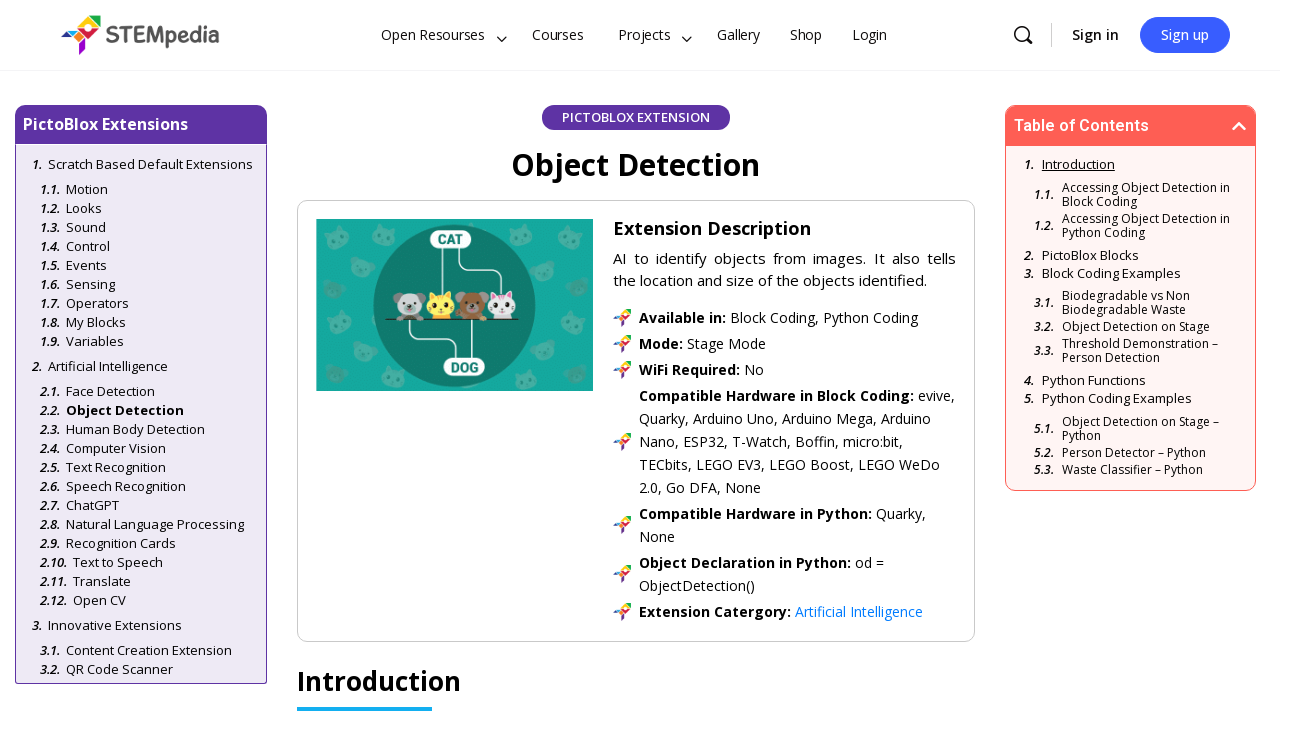

--- FILE ---
content_type: text/html; charset=UTF-8
request_url: https://ai.thestempedia.com/extension/object-detection/
body_size: 46142
content:
<!doctype html>
<html lang="en-US">
	<head>
		<meta charset="UTF-8">
		<link rel="profile" href="https://gmpg.org/xfn/11">
				<!-- Start of Badgeos Social Sharing Meta tags -->
		<meta property="og:type" content="article" />
		<meta property="og:url" content="https://ai.thestempedia.com/extension/object-detection/"/>
		<meta property="og:title" content="Object Detection"/>
		<meta property="og:description" content="Object detection is used to locate and identify multiple objects in digital photographs. It is a computer vision technique that helps to detect objects as well as classify them. The object class may appear once or several times in the image. For example, in the following image, object detection assists us to locate the objects and classify them accordingly to the known set of objects. One of the applications of Object detection includes Self-driving vehicles which detect objects in real-time and act accordingly. The object detection extension in PictoBlox allows you to detect the following 90 objects: Accessing Object Detection in Block Coding Following is the process to add Object Detection capability to the PictoBlox Project. Open PictoBlox and create a new file. Select the coding environment as appropriate Coding Environment. Next, click on the Add Extension button and add the Object Detection extension. The object detection models will be downloaded, which may take a few seconds to load. Once downloaded you will get a message saying “Model loaded successfully”. You can find the object detection blocks available in the project. Accessing Object Detection in Python Coding Following is the process to add Object Detection capability to the PictoBlox Project. Open PictoBlox and create a new file. Select the coding environment as Block Coding. Next, click on the Add Modules/Libraries button and add the Face Detection extension. To access the library functions, you have to add the object declaration. od = ObjectDetection()"/>
		<meta property="og:image" content="https://ai.thestempedia.com/wp-content/uploads/2022/06/Object-Detection.png"/>
		<!-- End of Badgeos Social Sharing Meta tags -->
		<script type="text/html" id="tmpl-bb-link-preview">
<% if ( link_scrapping ) { %>
	<% if ( link_loading ) { %>
		<span class="bb-url-scrapper-loading bb-ajax-loader"><i class="bb-icon-l bb-icon-spinner animate-spin"></i>Loading preview...</span>
	<% } %>
	<% if ( link_success || link_error ) { %>
		<a title="Cancel Preview" href="#" id="bb-close-link-suggestion">Remove Preview</a>
		<div class="bb-link-preview-container">

			<% if ( link_images && link_images.length && link_success && ! link_error && '' !== link_image_index ) { %>
				<div id="bb-url-scrapper-img-holder">
					<div class="bb-link-preview-image">
						<div class="bb-link-preview-image-cover">
							<img src="<%= link_images[link_image_index] %>"/>
						</div>
						<div class="bb-link-preview-icons">
							<%
							if ( link_images.length > 1 ) { %>
								<a data-bp-tooltip-pos="up" data-bp-tooltip="Change image" href="#" class="icon-exchange toolbar-button bp-tooltip" id="icon-exchange"><i class="bb-icon-l bb-icon-exchange"></i></a>
							<% } %>
							<% if ( link_images.length ) { %>
								<a data-bp-tooltip-pos="up" data-bp-tooltip="Remove image" href="#" class="icon-image-slash toolbar-button bp-tooltip" id="bb-link-preview-remove-image"><i class="bb-icon-l bb-icon-image-slash"></i></a>
							<% } %>
							<a data-bp-tooltip-pos="up" data-bp-tooltip="Confirm" class="toolbar-button bp-tooltip" href="#" id="bb-link-preview-select-image">
								<i class="bb-icon-check bb-icon-l"></i>
							</a>
						</div>
					</div>
					<% if ( link_images.length > 1 ) { %>
						<div class="bb-url-thumb-nav">
							<button type="button" id="bb-url-prevPicButton"><span class="bb-icon-l bb-icon-angle-left"></span></button>
							<button type="button" id="bb-url-nextPicButton"><span class="bb-icon-l bb-icon-angle-right"></span></button>
							<div id="bb-url-scrapper-img-count">
								Image <%= link_image_index + 1 %>&nbsp;of&nbsp;<%= link_images.length %>
							</div>
						</div>
					<% } %>
				</div>
			<% } %>

			<% if ( link_success && ! link_error && link_url ) { %>
				<div class="bb-link-preview-info">
					<% var a = document.createElement('a');
						a.href = link_url;
						var hostname = a.hostname;
						var domainName = hostname.replace('www.', '' );
					%>

					<% if ( 'undefined' !== typeof link_title && link_title.trim() && link_description ) { %>
						<p class="bb-link-preview-link-name"><%= domainName %></p>
					<% } %>

					<% if ( link_success && ! link_error ) { %>
						<p class="bb-link-preview-title"><%= link_title %></p>
					<% } %>

					<% if ( link_success && ! link_error ) { %>
						<div class="bb-link-preview-excerpt"><p><%= link_description %></p></div>
					<% } %>
				</div>
			<% } %>
			<% if ( link_error && ! link_success ) { %>
				<div id="bb-url-error" class="bb-url-error"><%= link_error_msg %></div>
			<% } %>
		</div>
	<% } %>
<% } %>
</script>

            <style id="bb_learndash_30_custom_colors">

                
                
                
                .learndash-wrapper .ld-item-list .ld-item-list-item.ld-item-lesson-item .ld-item-name .ld-item-title .ld-item-components span.ld-status-waiting,
                .learndash-wrapper .ld-item-list .ld-item-list-item.ld-item-lesson-item .ld-item-name .ld-item-title .ld-item-components span.ld-status-waiting span.ld-icon,
                .learndash-wrapper .ld-status-waiting {
                    background-color: #ffd200 !important;
                }

                
            </style>

			            
            <meta name='robots' content='index, follow, max-image-preview:large, max-snippet:-1, max-video-preview:-1' />

	<!-- This site is optimized with the Yoast SEO Premium plugin v20.8 (Yoast SEO v20.12) - https://yoast.com/wordpress/plugins/seo/ -->
	<title>Object Detection - Blocks, Python Functions, Projects | PictoBlox Extension</title>
	<meta name="description" content="Learn about the Object Detection Extension for PictoBlox with AI-powered detection and classification of objects from images. It also tells the location and size of the objects identified. Available in Block Coding and Python Coding. Compatible with multiple hardware platforms." />
	<link rel="canonical" href="https://ai.thestempedia.com/extension/object-detection/" />
	<meta property="og:locale" content="en_US" />
	<meta property="og:type" content="article" />
	<meta property="og:title" content="Object Detection" />
	<meta property="og:description" content="Learn about the Object Detection Extension for PictoBlox with AI-powered detection and classification of objects from images. It also tells the location and size of the objects identified. Available in Block Coding and Python Coding. Compatible with multiple hardware platforms." />
	<meta property="og:url" content="https://ai.thestempedia.com/extension/object-detection/" />
	<meta property="og:site_name" content="STEMpedia Education" />
	<meta property="article:modified_time" content="2023-04-20T14:06:27+00:00" />
	<meta property="og:image" content="https://ai.thestempedia.com/wp-content/uploads/2022/06/Object-Detection.png" />
	<meta property="og:image:width" content="600" />
	<meta property="og:image:height" content="372" />
	<meta property="og:image:type" content="image/png" />
	<meta name="twitter:card" content="summary_large_image" />
	<meta name="twitter:label1" content="Est. reading time" />
	<meta name="twitter:data1" content="4 minutes" />
	<script type="application/ld+json" class="yoast-schema-graph">{"@context":"https://schema.org","@graph":[{"@type":"TechArticle","@id":"https://ai.thestempedia.com/extension/object-detection/#article","isPartOf":{"@id":"https://ai.thestempedia.com/extension/object-detection/"},"author":{"name":"Pankaj","@id":"https://ai.thestempedia.com/#/schema/person/c66e30366f74755bade1e10f3d8e5c9d"},"headline":"Object Detection","datePublished":"2022-07-24T09:02:14+00:00","dateModified":"2023-04-20T14:06:27+00:00","mainEntityOfPage":{"@id":"https://ai.thestempedia.com/extension/object-detection/"},"wordCount":243,"publisher":{"@id":"https://ai.thestempedia.com/#organization"},"image":{"@id":"https://ai.thestempedia.com/extension/object-detection/#primaryimage"},"thumbnailUrl":"https://ai.thestempedia.com/wp-content/uploads/2022/06/Object-Detection.png","inLanguage":"en-US"},{"@type":"WebPage","@id":"https://ai.thestempedia.com/extension/object-detection/","url":"https://ai.thestempedia.com/extension/object-detection/","name":"Object Detection - Blocks, Python Functions, Projects | PictoBlox Extension","isPartOf":{"@id":"https://ai.thestempedia.com/#website"},"primaryImageOfPage":{"@id":"https://ai.thestempedia.com/extension/object-detection/#primaryimage"},"image":{"@id":"https://ai.thestempedia.com/extension/object-detection/#primaryimage"},"thumbnailUrl":"https://ai.thestempedia.com/wp-content/uploads/2022/06/Object-Detection.png","datePublished":"2022-07-24T09:02:14+00:00","dateModified":"2023-04-20T14:06:27+00:00","description":"Learn about the Object Detection Extension for PictoBlox with AI-powered detection and classification of objects from images. It also tells the location and size of the objects identified. Available in Block Coding and Python Coding. Compatible with multiple hardware platforms.","breadcrumb":{"@id":"https://ai.thestempedia.com/extension/object-detection/#breadcrumb"},"inLanguage":"en-US","potentialAction":[{"@type":"ReadAction","target":["https://ai.thestempedia.com/extension/object-detection/"]}]},{"@type":"ImageObject","inLanguage":"en-US","@id":"https://ai.thestempedia.com/extension/object-detection/#primaryimage","url":"https://ai.thestempedia.com/wp-content/uploads/2022/06/Object-Detection.png","contentUrl":"https://ai.thestempedia.com/wp-content/uploads/2022/06/Object-Detection.png","width":600,"height":372},{"@type":"BreadcrumbList","@id":"https://ai.thestempedia.com/extension/object-detection/#breadcrumb","itemListElement":[{"@type":"ListItem","position":1,"name":"Home","item":"https://ai.thestempedia.com/"},{"@type":"ListItem","position":2,"name":"PictoBlox Extensions","item":"https://ai.thestempedia.com/extension/"},{"@type":"ListItem","position":3,"name":"Object Detection"}]},{"@type":"WebSite","@id":"https://ai.thestempedia.com/#website","url":"https://ai.thestempedia.com/","name":"STEMpedia Eduction","description":"Coding, STEM, AI and Robotics Curriculum, Courses and LMS for Schools and Students","publisher":{"@id":"https://ai.thestempedia.com/#organization"},"alternateName":"STEMpedia","potentialAction":[{"@type":"SearchAction","target":{"@type":"EntryPoint","urlTemplate":"https://ai.thestempedia.com/?s={search_term_string}"},"query-input":"required name=search_term_string"}],"inLanguage":"en-US"},{"@type":"Organization","@id":"https://ai.thestempedia.com/#organization","name":"STEMpedia (Agilo Research)","url":"https://ai.thestempedia.com/","logo":{"@type":"ImageObject","inLanguage":"en-US","@id":"https://ai.thestempedia.com/#/schema/logo/image/","url":"https://ai.thestempedia.com/wp-content/uploads/2022/02/STEMpedia-Logo-55px.png","contentUrl":"https://ai.thestempedia.com/wp-content/uploads/2022/02/STEMpedia-Logo-55px.png","width":144,"height":56,"caption":"STEMpedia (Agilo Research)"},"image":{"@id":"https://ai.thestempedia.com/#/schema/logo/image/"}},{"@type":"Person","@id":"https://ai.thestempedia.com/#/schema/person/c66e30366f74755bade1e10f3d8e5c9d","name":"Pankaj","image":{"@type":"ImageObject","inLanguage":"en-US","@id":"https://ai.thestempedia.com/#/schema/person/image/","url":"https://ai.thestempedia.com/wp-content/uploads/avatars/1/6209df16820df-bpthumb.png","contentUrl":"https://ai.thestempedia.com/wp-content/uploads/avatars/1/6209df16820df-bpthumb.png","caption":"Pankaj"}}]}</script>
	<!-- / Yoast SEO Premium plugin. -->


<link rel='dns-prefetch' href='//ai.thestempedia.com' />
<link rel='dns-prefetch' href='//stackpath.bootstrapcdn.com' />
<link rel='dns-prefetch' href='//fonts.googleapis.com' />
<link rel='preconnect' href='//www.google-analytics.com' />
<link rel='preconnect' href='https://fonts.gstatic.com' crossorigin />
<link rel="alternate" type="application/rss+xml" title="STEMpedia Education &raquo; Feed" href="https://ai.thestempedia.com/feed/" />
<link rel="alternate" type="application/rss+xml" title="STEMpedia Education &raquo; Comments Feed" href="https://ai.thestempedia.com/comments/feed/" />
<link data-minify="1" rel='stylesheet' id='dce-animations-css' href='https://ai.thestempedia.com/wp-content/cache/min/1/wp-content/plugins/dynamic-content-for-elementor/assets/css/animations.css?ver=1768985867' type='text/css' media='all' />
<link data-minify="1" rel='stylesheet' id='badgeos-font-awesome-css' href='https://ai.thestempedia.com/wp-content/cache/min/1/font-awesome/4.7.0/css/font-awesome.min.css?ver=1768985868' type='text/css' media='all' />
<link data-minify="1" rel='stylesheet' id='formidable-css' href='https://ai.thestempedia.com/wp-content/cache/min/1/wp-content/plugins/formidable/css/formidableforms.css?ver=1768985868' type='text/css' media='all' />
<link rel='stylesheet' id='bp-nouveau-icons-map-css' href='https://ai.thestempedia.com/wp-content/plugins/buddyboss-platform/bp-templates/bp-nouveau/icons/css/icons-map.min.css?ver=2.4.30' type='text/css' media='screen' />
<link data-minify="1" rel='stylesheet' id='bp-nouveau-bb-icons-css' href='https://ai.thestempedia.com/wp-content/cache/min/1/wp-content/plugins/buddyboss-platform/bp-templates/bp-nouveau/icons/css/bb-icons.min.css?ver=1768985868' type='text/css' media='screen' />
<link data-minify="1" rel='stylesheet' id='dashicons-css' href='https://ai.thestempedia.com/wp-content/cache/min/1/wp-includes/css/dashicons.min.css?ver=1768985868' type='text/css' media='all' />
<link rel='stylesheet' id='bp-nouveau-css' href='https://ai.thestempedia.com/wp-content/plugins/buddyboss-platform/bp-templates/bp-nouveau/css/buddypress.min.css?ver=2.4.30' type='text/css' media='screen' />
<style id='bp-nouveau-inline-css' type='text/css'>
.list-wrap .bs-group-cover a:before{ background:unset; }
</style>
<link data-minify="1" rel='stylesheet' id='buddyboss_legacy-css' href='https://ai.thestempedia.com/wp-content/cache/min/1/wp-content/themes/buddyboss-theme/inc/plugins/buddyboss-menu-icons/vendor/kucrut/icon-picker/css/types/buddyboss_legacy.css?ver=1768985868' type='text/css' media='all' />
<link rel='stylesheet' id='wp-block-library-css' href='https://ai.thestempedia.com/wp-includes/css/dist/block-library/style.min.css?ver=6.3.2' type='text/css' media='all' />
<link data-minify="1" rel='stylesheet' id='prismatic-blocks-css' href='https://ai.thestempedia.com/wp-content/cache/min/1/wp-content/plugins/prismatic/css/styles-blocks.css?ver=1768985868' type='text/css' media='all' />
<link rel='stylesheet' id='wp-components-css' href='https://ai.thestempedia.com/wp-includes/css/dist/components/style.min.css?ver=6.3.2' type='text/css' media='all' />
<link rel='stylesheet' id='wp-block-editor-css' href='https://ai.thestempedia.com/wp-includes/css/dist/block-editor/style.min.css?ver=6.3.2' type='text/css' media='all' />
<link rel='stylesheet' id='wp-reusable-blocks-css' href='https://ai.thestempedia.com/wp-includes/css/dist/reusable-blocks/style.min.css?ver=6.3.2' type='text/css' media='all' />
<link rel='stylesheet' id='wp-editor-css' href='https://ai.thestempedia.com/wp-includes/css/dist/editor/style.min.css?ver=6.3.2' type='text/css' media='all' />
<link data-minify="1" rel='stylesheet' id='bos_blocks-bos-style-css-css' href='https://ai.thestempedia.com/wp-content/cache/min/1/wp-content/plugins/badgeos/includes/blocks/dist/blocks.style.build.css?ver=1768985868' type='text/css' media='all' />
<link data-minify="1" rel='stylesheet' id='bb_theme_block-buddypanel-style-css-css' href='https://ai.thestempedia.com/wp-content/cache/min/1/wp-content/themes/buddyboss-theme/blocks/buddypanel/build/style-buddypanel.css?ver=1768985868' type='text/css' media='all' />
<link data-minify="1" rel='stylesheet' id='ulgm-gutenberg-blocks-css' href='https://ai.thestempedia.com/wp-content/cache/min/1/wp-content/plugins/uncanny-learndash-groups/src/blocks/dist/blocks.style.build.css?ver=1768985868' type='text/css' media='all' />
<style id='classic-theme-styles-inline-css' type='text/css'>
/*! This file is auto-generated */
.wp-block-button__link{color:#fff;background-color:#32373c;border-radius:9999px;box-shadow:none;text-decoration:none;padding:calc(.667em + 2px) calc(1.333em + 2px);font-size:1.125em}.wp-block-file__button{background:#32373c;color:#fff;text-decoration:none}
</style>
<style id='global-styles-inline-css' type='text/css'>
body{--wp--preset--color--black: #000000;--wp--preset--color--cyan-bluish-gray: #abb8c3;--wp--preset--color--white: #ffffff;--wp--preset--color--pale-pink: #f78da7;--wp--preset--color--vivid-red: #cf2e2e;--wp--preset--color--luminous-vivid-orange: #ff6900;--wp--preset--color--luminous-vivid-amber: #fcb900;--wp--preset--color--light-green-cyan: #7bdcb5;--wp--preset--color--vivid-green-cyan: #00d084;--wp--preset--color--pale-cyan-blue: #8ed1fc;--wp--preset--color--vivid-cyan-blue: #0693e3;--wp--preset--color--vivid-purple: #9b51e0;--wp--preset--gradient--vivid-cyan-blue-to-vivid-purple: linear-gradient(135deg,rgba(6,147,227,1) 0%,rgb(155,81,224) 100%);--wp--preset--gradient--light-green-cyan-to-vivid-green-cyan: linear-gradient(135deg,rgb(122,220,180) 0%,rgb(0,208,130) 100%);--wp--preset--gradient--luminous-vivid-amber-to-luminous-vivid-orange: linear-gradient(135deg,rgba(252,185,0,1) 0%,rgba(255,105,0,1) 100%);--wp--preset--gradient--luminous-vivid-orange-to-vivid-red: linear-gradient(135deg,rgba(255,105,0,1) 0%,rgb(207,46,46) 100%);--wp--preset--gradient--very-light-gray-to-cyan-bluish-gray: linear-gradient(135deg,rgb(238,238,238) 0%,rgb(169,184,195) 100%);--wp--preset--gradient--cool-to-warm-spectrum: linear-gradient(135deg,rgb(74,234,220) 0%,rgb(151,120,209) 20%,rgb(207,42,186) 40%,rgb(238,44,130) 60%,rgb(251,105,98) 80%,rgb(254,248,76) 100%);--wp--preset--gradient--blush-light-purple: linear-gradient(135deg,rgb(255,206,236) 0%,rgb(152,150,240) 100%);--wp--preset--gradient--blush-bordeaux: linear-gradient(135deg,rgb(254,205,165) 0%,rgb(254,45,45) 50%,rgb(107,0,62) 100%);--wp--preset--gradient--luminous-dusk: linear-gradient(135deg,rgb(255,203,112) 0%,rgb(199,81,192) 50%,rgb(65,88,208) 100%);--wp--preset--gradient--pale-ocean: linear-gradient(135deg,rgb(255,245,203) 0%,rgb(182,227,212) 50%,rgb(51,167,181) 100%);--wp--preset--gradient--electric-grass: linear-gradient(135deg,rgb(202,248,128) 0%,rgb(113,206,126) 100%);--wp--preset--gradient--midnight: linear-gradient(135deg,rgb(2,3,129) 0%,rgb(40,116,252) 100%);--wp--preset--font-size--small: 13px;--wp--preset--font-size--medium: 20px;--wp--preset--font-size--large: 36px;--wp--preset--font-size--x-large: 42px;--wp--preset--spacing--20: 0.44rem;--wp--preset--spacing--30: 0.67rem;--wp--preset--spacing--40: 1rem;--wp--preset--spacing--50: 1.5rem;--wp--preset--spacing--60: 2.25rem;--wp--preset--spacing--70: 3.38rem;--wp--preset--spacing--80: 5.06rem;--wp--preset--shadow--natural: 6px 6px 9px rgba(0, 0, 0, 0.2);--wp--preset--shadow--deep: 12px 12px 50px rgba(0, 0, 0, 0.4);--wp--preset--shadow--sharp: 6px 6px 0px rgba(0, 0, 0, 0.2);--wp--preset--shadow--outlined: 6px 6px 0px -3px rgba(255, 255, 255, 1), 6px 6px rgba(0, 0, 0, 1);--wp--preset--shadow--crisp: 6px 6px 0px rgba(0, 0, 0, 1);}:where(.is-layout-flex){gap: 0.5em;}:where(.is-layout-grid){gap: 0.5em;}body .is-layout-flow > .alignleft{float: left;margin-inline-start: 0;margin-inline-end: 2em;}body .is-layout-flow > .alignright{float: right;margin-inline-start: 2em;margin-inline-end: 0;}body .is-layout-flow > .aligncenter{margin-left: auto !important;margin-right: auto !important;}body .is-layout-constrained > .alignleft{float: left;margin-inline-start: 0;margin-inline-end: 2em;}body .is-layout-constrained > .alignright{float: right;margin-inline-start: 2em;margin-inline-end: 0;}body .is-layout-constrained > .aligncenter{margin-left: auto !important;margin-right: auto !important;}body .is-layout-constrained > :where(:not(.alignleft):not(.alignright):not(.alignfull)){max-width: var(--wp--style--global--content-size);margin-left: auto !important;margin-right: auto !important;}body .is-layout-constrained > .alignwide{max-width: var(--wp--style--global--wide-size);}body .is-layout-flex{display: flex;}body .is-layout-flex{flex-wrap: wrap;align-items: center;}body .is-layout-flex > *{margin: 0;}body .is-layout-grid{display: grid;}body .is-layout-grid > *{margin: 0;}:where(.wp-block-columns.is-layout-flex){gap: 2em;}:where(.wp-block-columns.is-layout-grid){gap: 2em;}:where(.wp-block-post-template.is-layout-flex){gap: 1.25em;}:where(.wp-block-post-template.is-layout-grid){gap: 1.25em;}.has-black-color{color: var(--wp--preset--color--black) !important;}.has-cyan-bluish-gray-color{color: var(--wp--preset--color--cyan-bluish-gray) !important;}.has-white-color{color: var(--wp--preset--color--white) !important;}.has-pale-pink-color{color: var(--wp--preset--color--pale-pink) !important;}.has-vivid-red-color{color: var(--wp--preset--color--vivid-red) !important;}.has-luminous-vivid-orange-color{color: var(--wp--preset--color--luminous-vivid-orange) !important;}.has-luminous-vivid-amber-color{color: var(--wp--preset--color--luminous-vivid-amber) !important;}.has-light-green-cyan-color{color: var(--wp--preset--color--light-green-cyan) !important;}.has-vivid-green-cyan-color{color: var(--wp--preset--color--vivid-green-cyan) !important;}.has-pale-cyan-blue-color{color: var(--wp--preset--color--pale-cyan-blue) !important;}.has-vivid-cyan-blue-color{color: var(--wp--preset--color--vivid-cyan-blue) !important;}.has-vivid-purple-color{color: var(--wp--preset--color--vivid-purple) !important;}.has-black-background-color{background-color: var(--wp--preset--color--black) !important;}.has-cyan-bluish-gray-background-color{background-color: var(--wp--preset--color--cyan-bluish-gray) !important;}.has-white-background-color{background-color: var(--wp--preset--color--white) !important;}.has-pale-pink-background-color{background-color: var(--wp--preset--color--pale-pink) !important;}.has-vivid-red-background-color{background-color: var(--wp--preset--color--vivid-red) !important;}.has-luminous-vivid-orange-background-color{background-color: var(--wp--preset--color--luminous-vivid-orange) !important;}.has-luminous-vivid-amber-background-color{background-color: var(--wp--preset--color--luminous-vivid-amber) !important;}.has-light-green-cyan-background-color{background-color: var(--wp--preset--color--light-green-cyan) !important;}.has-vivid-green-cyan-background-color{background-color: var(--wp--preset--color--vivid-green-cyan) !important;}.has-pale-cyan-blue-background-color{background-color: var(--wp--preset--color--pale-cyan-blue) !important;}.has-vivid-cyan-blue-background-color{background-color: var(--wp--preset--color--vivid-cyan-blue) !important;}.has-vivid-purple-background-color{background-color: var(--wp--preset--color--vivid-purple) !important;}.has-black-border-color{border-color: var(--wp--preset--color--black) !important;}.has-cyan-bluish-gray-border-color{border-color: var(--wp--preset--color--cyan-bluish-gray) !important;}.has-white-border-color{border-color: var(--wp--preset--color--white) !important;}.has-pale-pink-border-color{border-color: var(--wp--preset--color--pale-pink) !important;}.has-vivid-red-border-color{border-color: var(--wp--preset--color--vivid-red) !important;}.has-luminous-vivid-orange-border-color{border-color: var(--wp--preset--color--luminous-vivid-orange) !important;}.has-luminous-vivid-amber-border-color{border-color: var(--wp--preset--color--luminous-vivid-amber) !important;}.has-light-green-cyan-border-color{border-color: var(--wp--preset--color--light-green-cyan) !important;}.has-vivid-green-cyan-border-color{border-color: var(--wp--preset--color--vivid-green-cyan) !important;}.has-pale-cyan-blue-border-color{border-color: var(--wp--preset--color--pale-cyan-blue) !important;}.has-vivid-cyan-blue-border-color{border-color: var(--wp--preset--color--vivid-cyan-blue) !important;}.has-vivid-purple-border-color{border-color: var(--wp--preset--color--vivid-purple) !important;}.has-vivid-cyan-blue-to-vivid-purple-gradient-background{background: var(--wp--preset--gradient--vivid-cyan-blue-to-vivid-purple) !important;}.has-light-green-cyan-to-vivid-green-cyan-gradient-background{background: var(--wp--preset--gradient--light-green-cyan-to-vivid-green-cyan) !important;}.has-luminous-vivid-amber-to-luminous-vivid-orange-gradient-background{background: var(--wp--preset--gradient--luminous-vivid-amber-to-luminous-vivid-orange) !important;}.has-luminous-vivid-orange-to-vivid-red-gradient-background{background: var(--wp--preset--gradient--luminous-vivid-orange-to-vivid-red) !important;}.has-very-light-gray-to-cyan-bluish-gray-gradient-background{background: var(--wp--preset--gradient--very-light-gray-to-cyan-bluish-gray) !important;}.has-cool-to-warm-spectrum-gradient-background{background: var(--wp--preset--gradient--cool-to-warm-spectrum) !important;}.has-blush-light-purple-gradient-background{background: var(--wp--preset--gradient--blush-light-purple) !important;}.has-blush-bordeaux-gradient-background{background: var(--wp--preset--gradient--blush-bordeaux) !important;}.has-luminous-dusk-gradient-background{background: var(--wp--preset--gradient--luminous-dusk) !important;}.has-pale-ocean-gradient-background{background: var(--wp--preset--gradient--pale-ocean) !important;}.has-electric-grass-gradient-background{background: var(--wp--preset--gradient--electric-grass) !important;}.has-midnight-gradient-background{background: var(--wp--preset--gradient--midnight) !important;}.has-small-font-size{font-size: var(--wp--preset--font-size--small) !important;}.has-medium-font-size{font-size: var(--wp--preset--font-size--medium) !important;}.has-large-font-size{font-size: var(--wp--preset--font-size--large) !important;}.has-x-large-font-size{font-size: var(--wp--preset--font-size--x-large) !important;}
.wp-block-navigation a:where(:not(.wp-element-button)){color: inherit;}
:where(.wp-block-post-template.is-layout-flex){gap: 1.25em;}:where(.wp-block-post-template.is-layout-grid){gap: 1.25em;}
:where(.wp-block-columns.is-layout-flex){gap: 2em;}:where(.wp-block-columns.is-layout-grid){gap: 2em;}
.wp-block-pullquote{font-size: 1.5em;line-height: 1.6;}
</style>
<link rel='stylesheet' id='bb-pro-enqueue-scripts-css' href='https://ai.thestempedia.com/wp-content/plugins/buddyboss-platform-pro/assets/css/index.min.css?ver=2.4.20' type='text/css' media='all' />
<link rel='stylesheet' id='bb-access-control-css' href='https://ai.thestempedia.com/wp-content/plugins/buddyboss-platform-pro/includes/access-control/assets/css/bb-access-control.min.css?ver=2.4.20' type='text/css' media='all' />
<link data-minify="1" rel='stylesheet' id='prismatic-prism-css' href='https://ai.thestempedia.com/wp-content/cache/min/1/wp-content/plugins/prismatic/lib/prism/css/theme-okaidia.css?ver=1768985874' type='text/css' media='all' />
<link data-minify="1" rel='stylesheet' id='prismatic-plugin-styles-css' href='https://ai.thestempedia.com/wp-content/cache/min/1/wp-content/plugins/prismatic/lib/prism/css/plugin-styles.css?ver=1768985874' type='text/css' media='all' />
<link rel='stylesheet' id='uncannyowl-learndash-toolkit-free-css' href='https://ai.thestempedia.com/wp-content/plugins/uncanny-learndash-toolkit/src/assets/frontend/dist/bundle.min.css?ver=3.6.4.4' type='text/css' media='all' />
<link rel='stylesheet' id='learndash_quiz_front_css-css' href='//ai.thestempedia.com/wp-content/plugins/sfwd-lms/themes/legacy/templates/learndash_quiz_front.min.css?ver=4.7.0.1' type='text/css' media='all' />
<link rel='stylesheet' id='jquery-dropdown-css-css' href='//ai.thestempedia.com/wp-content/plugins/sfwd-lms/assets/css/jquery.dropdown.min.css?ver=4.7.0.1' type='text/css' media='all' />
<link rel='stylesheet' id='learndash_lesson_video-css' href='//ai.thestempedia.com/wp-content/plugins/sfwd-lms/themes/legacy/templates/learndash_lesson_video.min.css?ver=4.7.0.1' type='text/css' media='all' />
<link data-minify="1" rel='stylesheet' id='thickbox-css' href='https://ai.thestempedia.com/wp-content/cache/min/1/wp-includes/js/thickbox/thickbox.css?ver=1768985868' type='text/css' media='all' />
<link data-minify="1" rel='stylesheet' id='bos-ss-fontawesome-css' href='https://ai.thestempedia.com/wp-content/cache/min/1/font-awesome/4.7.0/css/font-awesome.min.css?ver=1768985868' type='text/css' media='all' />
<link data-minify="1" rel='stylesheet' id='bos-ss-frontend-style-css' href='https://ai.thestempedia.com/wp-content/cache/min/1/wp-content/plugins/badgeos-social-sharing-v1.4.6/assets/css/bos-ss-frontend-style.css?ver=1768985868' type='text/css' media='all' />
<link data-minify="1" rel='stylesheet' id='bos-ss-popup-css' href='https://ai.thestempedia.com/wp-content/cache/min/1/wp-content/plugins/badgeos-social-sharing-v1.4.6/assets/css/bos-ss-popup.css?ver=1768985868' type='text/css' media='all' />
<link rel='stylesheet' id='badgeos-single-css' href='https://ai.thestempedia.com/wp-content/plugins/badgeos/css/badgeos-single.min.css?ver=3.7.1' type='text/css' media='all' />
<link data-minify="1" rel='stylesheet' id='wpuf-rating-star-css-css' href='https://ai.thestempedia.com/wp-content/cache/min/1/wp-content/plugins/wp-user-frontend-pro/assets/css/css-stars.css?ver=1768985868' type='text/css' media='all' />
<link data-minify="1" rel='stylesheet' id='wpuf-math-captcha-css-css' href='https://ai.thestempedia.com/wp-content/cache/min/1/wp-content/plugins/wp-user-frontend-pro/assets/css/frontend/fields/math-captcha.css?ver=1768985868' type='text/css' media='all' />
<link rel='stylesheet' id='wpuf-intlTelInput-css' href='https://ai.thestempedia.com/wp-content/plugins/wp-user-frontend-pro/includes/libs/intl-tel-input/css/intlTelInput.min.css?ver=17.0.5' type='text/css' media='all' />
<link data-minify="1" rel='stylesheet' id='learndash-front-css' href='https://ai.thestempedia.com/wp-content/cache/min/1/wp-content/plugins/sfwd-lms/themes/ld30/assets/css/learndash.min.css?ver=1768985868' type='text/css' media='all' />
<style id='learndash-front-inline-css' type='text/css'>
		.learndash-wrapper .ld-focus .ld-focus-main .ld-focus-content {
			max-width: 1180px;
		}
		
</style>
<link rel='stylesheet' id='elementor-frontend-css' href='https://ai.thestempedia.com/wp-content/uploads/elementor/css/custom-frontend-lite.min.css?ver=1751015645' type='text/css' media='all' />
<link rel='stylesheet' id='swiper-css' href='https://ai.thestempedia.com/wp-content/plugins/elementor/assets/lib/swiper/css/swiper.min.css?ver=5.3.6' type='text/css' media='all' />
<link rel='stylesheet' id='elementor-post-32-css' href='https://ai.thestempedia.com/wp-content/uploads/elementor/css/post-32.css?ver=1751015638' type='text/css' media='all' />
<link rel='stylesheet' id='powerpack-frontend-css' href='https://ai.thestempedia.com/wp-content/plugins/powerpack-elements/assets/css/min/frontend.min.css?ver=2.7.9' type='text/css' media='all' />
<link rel='stylesheet' id='elementor-pro-css' href='https://ai.thestempedia.com/wp-content/uploads/elementor/css/custom-pro-frontend-lite.min.css?ver=1751015645' type='text/css' media='all' />
<link data-minify="1" rel='stylesheet' id='namogo-icons-css' href='https://ai.thestempedia.com/wp-content/cache/min/1/wp-content/plugins/elementor-extras/assets/lib/nicons/css/nicons.css?ver=1768985868' type='text/css' media='all' />
<link rel='stylesheet' id='elementor-extras-frontend-css' href='https://ai.thestempedia.com/wp-content/plugins/elementor-extras/assets/css/frontend.min.css?ver=2.2.51' type='text/css' media='all' />
<link rel='stylesheet' id='elementor-global-css' href='https://ai.thestempedia.com/wp-content/uploads/elementor/css/global.css?ver=1751015670' type='text/css' media='all' />
<link rel='stylesheet' id='elementor-post-85143-css' href='https://ai.thestempedia.com/wp-content/uploads/elementor/css/post-85143.css?ver=1767855885' type='text/css' media='all' />
<link rel='stylesheet' id='elementor-post-25150-css' href='https://ai.thestempedia.com/wp-content/uploads/elementor/css/post-25150.css?ver=1751015656' type='text/css' media='all' />
<link rel='stylesheet' id='badgeos-front-css' href='https://ai.thestempedia.com/wp-content/plugins/badgeos/css/badgeos-front.min.css?ver=3.7.1' type='text/css' media='all' />
<link data-minify="1" rel='stylesheet' id='tablepress-default-css' href='https://ai.thestempedia.com/wp-content/cache/min/1/wp-content/plugins/tablepress/css/build/default.css?ver=1768985868' type='text/css' media='all' />
<link rel='stylesheet' id='bp-zoom-css' href='https://ai.thestempedia.com/wp-content/plugins/buddyboss-platform-pro/includes/integrations/zoom/assets/css/bp-zoom.min.css?ver=2.4.20' type='text/css' media='all' />
<link rel='stylesheet' id='buddyboss-theme-magnific-popup-css-css' href='https://ai.thestempedia.com/wp-content/themes/buddyboss-theme/assets/css/vendors/magnific-popup.min.css?ver=2.4.20' type='text/css' media='all' />
<link rel='stylesheet' id='buddyboss-theme-select2-css-css' href='https://ai.thestempedia.com/wp-content/themes/buddyboss-theme/assets/css/vendors/select2.min.css?ver=2.4.20' type='text/css' media='all' />
<link rel='stylesheet' id='buddyboss-theme-css-css' href='https://ai.thestempedia.com/wp-content/themes/buddyboss-theme/assets/css/theme.min.css?ver=2.4.20' type='text/css' media='all' />
<link rel='stylesheet' id='buddyboss-theme-template-css' href='https://ai.thestempedia.com/wp-content/themes/buddyboss-theme/assets/css/template-v2.min.css?ver=2.4.20' type='text/css' media='all' />
<link rel='stylesheet' id='buddyboss-theme-buddypress-css' href='https://ai.thestempedia.com/wp-content/themes/buddyboss-theme/assets/css/buddypress.min.css?ver=2.4.20' type='text/css' media='all' />
<link rel='stylesheet' id='buddyboss-theme-learndash-css' href='https://ai.thestempedia.com/wp-content/themes/buddyboss-theme/assets/css/learndash.min.css?ver=2.4.20' type='text/css' media='all' />
<link rel='stylesheet' id='buddyboss-theme-elementor-css' href='https://ai.thestempedia.com/wp-content/themes/buddyboss-theme/assets/css/elementor.min.css?ver=2.4.20' type='text/css' media='all' />
<link rel='stylesheet' id='buddyboss-theme-badgeos-css' href='https://ai.thestempedia.com/wp-content/themes/buddyboss-theme/assets/css/badgeos.min.css?ver=2.4.20' type='text/css' media='all' />
<link rel="preload" as="style" href="https://fonts.googleapis.com/css?family=Open%20Sans:700,regular,600,500&#038;display=swap&#038;ver=1709105372" /><link rel="stylesheet" href="https://fonts.googleapis.com/css?family=Open%20Sans:700,regular,600,500&#038;display=swap&#038;ver=1709105372" media="print" onload="this.media='all'"><noscript><link rel="stylesheet" href="https://fonts.googleapis.com/css?family=Open%20Sans:700,regular,600,500&#038;display=swap&#038;ver=1709105372" /></noscript><link data-minify="1" rel='stylesheet' id='wpuf-css-css' href='https://ai.thestempedia.com/wp-content/cache/min/1/wp-content/plugins/wp-user-frontend/assets/css/frontend-forms.css?ver=1768985868' type='text/css' media='all' />
<link data-minify="1" rel='stylesheet' id='jquery-ui-css' href='https://ai.thestempedia.com/wp-content/cache/min/1/wp-content/plugins/wp-user-frontend/assets/css/jquery-ui-1.9.1.custom.css?ver=1768985868' type='text/css' media='all' />
<link data-minify="1" rel='stylesheet' id='wpuf-sweetalert2-css' href='https://ai.thestempedia.com/wp-content/cache/min/1/wp-content/plugins/wp-user-frontend/assets/vendor/sweetalert2/sweetalert2.css?ver=1768985868' type='text/css' media='all' />
<link rel='stylesheet' id='buddyboss-child-css-css' href='https://ai.thestempedia.com/wp-content/themes/buddyboss-theme-child/assets/css/custom.css?ver=1.0.0' type='text/css' media='all' />
<link rel='stylesheet' id='google-fonts-1-css' href='https://fonts.googleapis.com/css?family=Open+Sans%3A100%2C100italic%2C200%2C200italic%2C300%2C300italic%2C400%2C400italic%2C500%2C500italic%2C600%2C600italic%2C700%2C700italic%2C800%2C800italic%2C900%2C900italic%7CRoboto%3A100%2C100italic%2C200%2C200italic%2C300%2C300italic%2C400%2C400italic%2C500%2C500italic%2C600%2C600italic%2C700%2C700italic%2C800%2C800italic%2C900%2C900italic&#038;display=auto&#038;ver=6.3.2' type='text/css' media='all' />
<link rel="preconnect" href="https://fonts.gstatic.com/" crossorigin>










<script type='text/javascript' src='https://ai.thestempedia.com/wp-includes/js/dist/hooks.min.js?ver=c6aec9a8d4e5a5d543a1' id='wp-hooks-js'></script>
<script type='text/javascript' src='https://ai.thestempedia.com/wp-includes/js/dist/i18n.min.js?ver=7701b0c3857f914212ef' id='wp-i18n-js'></script>




<script type='text/javascript' id='uncannyowl-learndash-toolkit-free-js-extra'>
/* <![CDATA[ */
var UncannyToolkit = {"ajax":{"url":"https:\/\/ai.thestempedia.com\/wp-admin\/admin-ajax.php","nonce":"f2bfaf1eb2"},"integrity":{"shouldPreventConcurrentLogin":false},"i18n":{"dismiss":"Dismiss","preventConcurrentLogin":"Your account has exceeded maximum concurrent login number.","error":{"generic":"Something went wrong. Please, try again"}},"modals":[]};
/* ]]> */
</script>



<script type='text/javascript' id='bos-ss-frontend-script-js-extra'>
/* <![CDATA[ */
var BosOBVars = {"ajax_url":"https:\/\/ai.thestempedia.com\/wp-admin\/admin-ajax.php","post_id":"25185","post_type":"extension","assertion_url":"https:\/\/ai.thestempedia.com\/assertion-page\/","has_award_notifications":""};
/* ]]> */
</script>












<script type='text/javascript' id='wpuf-upload-js-extra'>
/* <![CDATA[ */
var wpuf_frontend_upload = {"confirmMsg":"Are you sure?","delete_it":"Yes, delete it","cancel_it":"No, cancel it","nonce":"c679ab46c7","ajaxurl":"https:\/\/ai.thestempedia.com\/wp-admin\/admin-ajax.php","max_filesize":"500M","plupload":{"url":"https:\/\/ai.thestempedia.com\/wp-admin\/admin-ajax.php?nonce=0c55f4c89c","flash_swf_url":"https:\/\/ai.thestempedia.com\/wp-includes\/js\/plupload\/plupload.flash.swf","filters":[{"title":"Allowed Files","extensions":"*"}],"multipart":true,"urlstream_upload":true,"warning":"Maximum number of files reached!","size_error":"The file you have uploaded exceeds the file size limit. Please try again.","type_error":"You have uploaded an incorrect file type. Please try again."}};
/* ]]> */
</script>

<script type='text/javascript' id='wpuf-form-js-extra'>
/* <![CDATA[ */
var wpuf_frontend = {"ajaxurl":"https:\/\/ai.thestempedia.com\/wp-admin\/admin-ajax.php","error_message":"Please fix the errors to proceed","nonce":"c679ab46c7","cancelSubMsg":"Are you sure you want to cancel your current subscription ?","delete_it":"Yes","cancel_it":"No","word_max_title":"Maximum word limit reached. Please shorten your texts.","word_max_details":"This field supports a maximum of %number% words, and the limit is reached. Remove a few words to reach the acceptable limit of the field.","word_min_title":"Minimum word required.","word_min_details":"This field requires minimum %number% words. Please add some more text.","char_max_title":"Maximum character limit reached. Please shorten your texts.","char_max_details":"This field supports a maximum of %number% characters, and the limit is reached. Remove a few characters to reach the acceptable limit of the field.","char_min_title":"Minimum character required.","char_min_details":"This field requires minimum %number% characters. Please add some more character.","protected_shortcodes":["wpuf-registration"],"protected_shortcodes_message":"Using %shortcode% is restricted","coupon_error":"Please enter a coupon code!"};
/* ]]> */
</script>



<link rel="https://api.w.org/" href="https://ai.thestempedia.com/wp-json/" /><link rel="alternate" type="application/json" href="https://ai.thestempedia.com/wp-json/wp/v2/extension/25185" /><link rel="EditURI" type="application/rsd+xml" title="RSD" href="https://ai.thestempedia.com/xmlrpc.php?rsd" />
<meta name="generator" content="WordPress 6.3.2" />
<link rel='shortlink' href='https://ai.thestempedia.com/?p=25185' />
<link rel="alternate" type="application/json+oembed" href="https://ai.thestempedia.com/wp-json/oembed/1.0/embed?url=https%3A%2F%2Fai.thestempedia.com%2Fextension%2Fobject-detection%2F" />
<link rel="alternate" type="text/xml+oembed" href="https://ai.thestempedia.com/wp-json/oembed/1.0/embed?url=https%3A%2F%2Fai.thestempedia.com%2Fextension%2Fobject-detection%2F&#038;format=xml" />

	

	<!-- start Simple Custom CSS and JS -->
<style type="text/css">
	/* Add your CSS code here.

For example:
.example {
    color: red;
}

For brushing up on your CSS knowledge, check out http://www.w3schools.com/css/css_syntax.asp

End of comment */ 

.robotic-arm-table{
	--border-color: white;
}

.robotic-arm-table td{
	    vertical-align: middle;
}</style>
<!-- end Simple Custom CSS and JS -->
<!-- start Simple Custom CSS and JS -->
<style type="text/css">
/* Add your CSS code here.

For example:
.example {
    color: red;
}

For brushing up on your CSS knowledge, check out http://www.w3schools.com/css/css_syntax.asp

End of comment 
@media only screen and (min-width: 992px) {*/
.left_col img{
	margin-top: -50px;		
}
  

@media only screen and (max-width: 600px) {
.left_col {
	width: 100% !important;		
}
  }

.verification{
text-align: center;
}

input#open-badgeos-verification{
	
	width: 50%;
	
}

/*
.right_col{
	margin-top:80px;
}
*/
.right_col .title{
	
	color:#FE5E54;
}

.right_col p{
display: contents;
 
font-size: 16px;
	
}

</style>
<!-- end Simple Custom CSS and JS -->
<!-- start Simple Custom CSS and JS -->
<style type="text/css">
/* Add your CSS code here.

For example:
.example {
    color: red;
}

For brushing up on your CSS knowledge, check out http://www.w3schools.com/css/css_syntax.asp

End of comment */ 

.badgeos-arrange-buttons{
  display: none;
}/*
.bx-messenger-body
{
  Visibility: hidden;
}*/

img.alignleft.wp-image-19778{
  width: 200px;
  height: 200px;
}

.postid-19963 .entry-title
{
  display: none;
}</style>
<!-- end Simple Custom CSS and JS -->
<!-- start Simple Custom CSS and JS -->
<style type="text/css">
/* Add your CSS code here.

For example:
.example {
    color: red;
}

For brushing up on your CSS knowledge, check out http://www.w3schools.com/css/css_syntax.asp

End of comment */ 

.new-btn:before {
    content: "New";
    position: absolute;
    color: white;
    font-size: 10px;
    font-weight: 700;
    text-transform: uppercase;
    left: 55px;
    top: 11px;
    background: red;
  	margin-left: 90px;
    padding: 1px 5px;
    border-radius: 3px;
  /*	line-height: revert;*/
 	 
}

.new-btn{
  padding-right: 15px;
}

.primary-menu>li{
  line-height: normal;
}

.bb-template-v2 .primary-menu>.menu-item-has-children:not(.hideshow):after{
	top: 28px;
}

.search-results-header{
	display: block;
    margin: auto;
    text-align: center;
    font-family: 'Nunito' !important;
}
    </style>
<!-- end Simple Custom CSS and JS -->
<!-- start Simple Custom CSS and JS -->
<style type="text/css">
/* Add your CSS code here.

For example:
.example {
    color: red;
}

For brushing up on your CSS knowledge, check out http://www.w3schools.com/css/css_syntax.asp

End of comment */ 

.page-head{
  display: none !important;
}

.wpuf-author{
  display: none !important;
}</style>
<!-- end Simple Custom CSS and JS -->
<!-- start Simple Custom CSS and JS -->
<style type="text/css">
/* Add your CSS code here.

For example:
.example {
    color: red;
}

For brushing up on your CSS knowledge, check out http://www.w3schools.com/css/css_syntax.asp

End of comment */ 

.notes, .alert, .explore, .tips {
    display: table;
    margin-bottom: 20px;
    margin-top: 20px;
}

.notes a, .alert a, .explore a, .tips a{
 color:white;
}

#notes-image, #alert-image, #explore-image, #tips-image{
  display: table-cell;
    padding: 0px;
    vertical-align: middle;
  min-width: 80px;
}

#notes-text, #alert-text, #explore-text, #tips-text{
    color: white;
    display: table-cell;
    vertical-align: middle;
      width: 100%;
}

.notes-text-area {
  background: #FF4081;
    padding: 6px;
    border-radius: 10px;
    margin-left: 5px;
    padding-left: 10px;
  	padding-right: 10px;
    margin-right: 0px;
  text-align:justify;
  font-size: 15px;
}

.alert-text-area {
    background: #e94235;
    padding: 6px;
    border-radius: 10px;
    margin-left: 5px;
    padding-left: 10px;
  	padding-right: 10px;
    margin-right: 0px;
  text-align:justify;
  font-size: 15px;
}

.explore-text-area {
  background: #9B59B6;
    padding: 6px;
    border-radius: 10px;
    margin-left: 5px;
    padding-left: 10px;
  	padding-right: 10px;
    margin-right: 0px;
  text-align:justify;
  font-size: 15px;
}

.tips-text-area {
  background: #1ABC9C;
    padding: 6px;
    border-radius: 10px;
    margin-left: 5px;
    padding-left: 10px;
  	padding-right: 10px;
    margin-right: 0px;
  text-align:justify;
  font-size: 15px;
}

@media(max-width:400px)
  {
   #notes-image img, #alert-image img, #explore-image img, #tips-image img{
     width: 60px;
     height: 60px;
    }
}</style>
<!-- end Simple Custom CSS and JS -->
<!-- start Simple Custom CSS and JS -->
<style type="text/css">
/* Add your CSS code here.

For example:
.example {
    color: red;
}

For brushing up on your CSS knowledge, check out http://www.w3schools.com/css/css_syntax.asp

End of comment */ 

div.code-toolbar {
    margin-bottom: 25px;
}

.tablepress{
	font-size: 15px;
}

input, select, textarea {
  width: 100%;
}

body .wpuf-form .required {
    border: 1px solid var(--bb-content-border-color) !important;
}

.ld-file-upload-form{
  margin-bottom: 0px;
}

.ld-assignment-list .ld-table-list-item-preview{
  padding-top: 0px !important;
}

.ld-assignment-list .ld-comments-column{
  display: none;
}

.ld-assignment-list .ld-table-list-columns{
  display: block !important;
}

.ld-assignment-list{
      background: #c3dffd6e;
    padding: 20px;
    padding-bottom: 0px;
}





.learndash-wrapper .ld-table-list .ld-table-list-items div.ld-table-list-item a.ld-table-list-item-preview {
    background: #007cff0a;
}

.learndash-wrapper .learndash_content_wrap .ld-table-list .ld-table-list-items div.ld-table-list-item:nth-child(odd) a.ld-table-list-item-preview {
    background: #007cff1c;
}

.lms-topic-sidebar-wrapper .ld-item-list-section-heading {
    padding: 5px 30px 5px 25px;
    background-color: #007cff38;
}

.lms-topic-sidebar-wrapper .lms-lessions-list>ol.bb-lessons-list .bb-lesson-head {
    border-radius: 0;
    background-color: #007cff08;
}

.learndash-wrapper .ld-course-status.ld-course-status-enrolled {
    background-color: #007cff08;
}

.learndash-wrapper .ld-item-list .ld-item-list-item .ld-item-list-item-preview {
    background: #007cff08;
    border-radius: 4px;
}

#ulgm_registration_form table{
  margin: 0px;
}

#ulgm_registration_form tr{
  border-style: hidden;
}

.video-container {
    position: relative;
    padding-bottom: 56.25%; /* 16:9 */
    height: 0;
}
.video-container iframe {
    position: absolute;
    top: 0;
    left: 0;
    width: 100%;
    height: 100%;
}

.feedback-icon{
  	position: fixed;
    bottom: 25px;
    right: 25px;
    color: white;
    background: #13aff0;
    padding: 15px 12px 10px 12px;
    border-radius: 40px;
  transition: opacity .3s ease;
  display: none;
}

.feedback-icon:hover{
  color: white;
  padding: 17px 14px 12px 14px;
  bottom: 23px;
    right: 23px;
}

.learndash-cpt-sfwd-courses .elementor-27919 .user_has_access{
  display: block;
    margin: auto;
    max-width: 1150px;
    margin-top: 30px;
    margin-bottom: 50px;
}

.ld-focus-content b, .ld-focus-content strong{
  font-weight: 700 !important;
}

.search-toggle-li, #searchform-dropdown{
  display: none !important;
}

.ld-tabs-content ol ol{
  	list-style: none !important;
    margin-left: 20px !important;
    margin-top: 20px !important;
}

.ld-tabs-content ol{
  	list-style: none !important;
    margin-left: 00px !important;
  	padding-left: 0px !important;
    margin-top: 20px !important;
}

.ld-tabs-content ol ol li:before{
  background: #FF9800 !important;
}

.ld-tabs-content ol ol ol li:before{
  background: #E91E63 !important;
}

div.youtubeVideo {
	position: relative;
	padding-bottom: 56.25%; /* 16:9 */
	padding-top: 25px;
	height: 0;
}

div.youtubeVideo iframe {
	position: absolute;
	top: 0;
	left: 0;
	width: 100%;
	height: 100%;
}

.single-sfwd-courses article h1{
  display: none;
}

.article-meta{
  display: none;
}

.share-links span a {
    font-size: 25px;
    color: #888;
    display: inline-block;
    margin: 0 6px;
}

.learndash-course-student-message input{
  width: 200px;
  display: block;
	margin: auto;
	border-radius: 20px;
	background-color: #00a2e8;
	color: white;
	-webkit-box-shadow: none;
	box-shadow: none;
	text-transform: none;
	font-family: inherit;
	font-weight: 800;
	font-size: 14px;
	text-align: center;
	text-decoration: none;
	cursor: pointer;
	white-space: nowrap;
	text-shadow: none;
	border: 0;
	opacity: 1;
	-webkit-transition: opacity .3s ease;
	transition: opacity .3s ease;
	display: -webkit-box;
	display: -ms-flexbox;
	display: flex;
	-webkit-box-pack: center;
	-ms-flex-pack: center;
	justify-content: center;
	-webkit-box-align: center;
	-ms-flex-align: center;
	align-items: center;
	height: auto;
	padding: 8px 12px;
	display: flex;
	align-items: center
}


.single .with-meta .article-media, .posts-listing.standard-listing.with-meta .article-media, .single .container .with-meta .article-content, .posts-listing.standard-listing.with-meta .article-content {
    margin-left: 0px;
}

.learndash-wrapper .ld-focus .ld-focus-sidebar .ld-course-navigation-heading h3{
  font-family: 'Open Sans' !important;
}

.learndash_mark_complete_button{
  padding-top: 8px !important;
  padding-bottom: 8px !important;
}

.learndash-wrapper iframe{
  width: 100%;
}

.learndash-wrapper .ld-focus .ld-focus-main .ld-focus-content{
  padding: 4em;
}

.learndash-wrapper .ld-expand-button .ld-text, .learndash-wrapper .ld-button .ld-text, .learndash-wrapper .learndash_mark_complete_button, .learndash-wrapper #learndash_mark_complete_button, .learndash-wrapper .btn-join, .learndash-wrapper #btn-join{
  font-size: 14px;
}

.learndash-wrapper .wpProQuiz_content .wpProQuiz_button, .learndash-wrapper .wpProQuiz_content .wpProQuiz_button2{
  font-size: 15px;
  padding: 8px 12px;
}

.ld-focus-content .ld-tabs-content ol ol, .ld-tabs-content ol ol{
    counter-reset: li;
}

.ld-focus-content .ld-tabs-content ol li, .ld-tabs-content ol li{
  margin-bottom: 15px;
}

.ld-tabs-content img{
	margin-top: 15px;
	margin-bottom: 15px;
}

.ld-focus-content .ld-tabs-content ol li:before, .ld-tabs-content ol li:before{
    content: counter(li);
    counter-increment: li;
  	padding: 3px 10px;
    margin-right: 12px;
    /* margin-top: -1.3em; */
    background:#13aff0;
    height: 34px;
    width: 34px;
    line-height: 30px;
    border: 0em solid #fff;
    text-align: center;
    font-weight: 500;
    border-radius: 2em;
    transition: all .3s ease-out;
  color: white;
}

.learndash_content_wrap ol ol li:before{
    content: counters(li, ".", li);
    counter-increment: li;
  	padding: 3px 10px;
    margin-right: 12px;
    /* margin-top: -1.3em; */
    background:#13aff0;
    height: 34px;
    width: 34px;
    line-height: 30px;
    border: 0em solid #fff;
    text-align: center;
    font-weight: 500;
    border-radius: 2em;
    transition: all .3s ease-out;
  color: white;
}

.learndash_content_wrap ol ol ol li:before, .learndash_content_wrap ol ol ol li:before{
    content: counters(li, ".", li);
    counter-increment: li;
  	padding: 3px 10px;
    margin-right: 12px;
    /* margin-top: -1.3em; */
    background:#13aff0;
    height: 34px;
    width: 34px;
    line-height: 30px;
    border: 0em solid #fff;
    text-align: center;
    font-weight: 500;
    border-radius: 2em;
    transition: all .3s ease-out;
  color: white;
}

.learndash-wrapper .ld-focus .ld-focus-main .ld-focus-content .ld-topic-status, .learndash-wrapper .ld-focus .ld-focus-main .ld-focus-content .ld-lesson-status{
  margin-bottom: 25px;
}

div .wp-caption{
  border-style: none;
}

.learndash-wrapper .ld-table-list .ld-table-list-footer{
  padding-bottom: 5px;
}

@media only screen and (max-width: 600px) {
  .ld-tabs-content h4 {
    font-size: 15px !important;
  }
}

.ExtensionImage1{
	max-width: initial !important;
}

.ProjectList{
	overflow: hidden;
}

.ProjectList:hover{
	overflow: inherit;
}

.ProjectList a{
	display: inline-block;
	width: 90%;
}

.FunctionOL { 
	counter-reset: item;
	margin-left: 10px;
}

.ProjectList { 
	display: block;
}

.ProjectList:before { content: counters(item, ".") "."; counter-increment: item;
    padding-right: 6px;
    font-weight: 600;
    font-style: italic;
	font-size: 13px;
	display: inline-block;
}

.resize-column-500 .ee-grid__item {
	  max-width: 400px !important;
  }

@media only screen and (min-width: 430px) and (max-width: 767px){
  .resize-column-430 .ee-grid__item {
    width: calc(100% / 2);
  }
}

@media only screen and (min-width: 500px) and (max-width: 767px){
  .resize-column-500 .ee-grid__item {
    width: calc(100% / 2);
	  max-width: 400px;
  }
}

body p{
	margin: 0 0 1.41575em;
    font-family: Open Sans;
    font-size: 15px;
    line-height: 1.61;
    text-align: justify;
}

blockquote{
  display:block;
  background: #fff;
  padding: 15px 20px 15px 55px;
  margin: 20 0 20px;
  position: relative;
  text-align: justify;
    line-height: 1.61;
	font-weight: 400;
	font-style: normal;
  border-left: 15px solid #13aff0;
  -moz-box-shadow: 2px 2px 15px #ccc;
  -webkit-box-shadow: 2px 2px 15px #ccc;
  box-shadow: 2px 2px 15px #ccc;
}

blockquote::before{
  content: "\201C"; /*Unicode for Left Double Quote*/
  
  /*Font*/
  font-family: Georgia, serif;
  font-size: 60px;
  font-weight: bold;
  color: #999;
  
  /*Positioning*/
  position: absolute;
  left: 10px;
  top:5px;
}

blockquote::after{
  /*Reset to make sure*/
  content: "";
}

blockquote a{
  text-decoration: none;
  background: #eee;
  cursor: pointer;
  padding: 0 3px;
  color: #c76c0c;
}

blockquote em{
  font-style: italic;
}

blockquote p{
  margin-bottom: 0px !important;
}

.learndash-wrapper b, .learndash-wrapper strong {
    font-weight: 700;
    color: #000;
}


.learndash_content_wrap ul, .ld-tabs-content ul{
  padding-left: 10px;
	list-style-image: url('https://ai.thestempedia.com/wp-content/uploads/2023/06/Blue-Bullet-15px.png');
}

.learndash_content_wrap ul li, .ld-tabs-content ul li{
	padding-top: 6px;
    padding-bottom: 6px;
    margin-left: 15px;
	font-size: 15px;
    line-height: 1.61;
}

.learndash_content_wrap img, .ld-tabs-content img{
    margin-top: 15px !important;
    margin-bottom: 15px !important;
}

.learndash_content_wrap ol, .ld-tabs-content ol{
    margin-left: 15px;
    counter-reset: li;
    list-style: none;
    padding: 0;
    margin-bottom: 1.5em;
    text-shadow: 0 1px 0 rgba(255,255,255,.5);
	font-size: 15px;
    line-height: 1.61;
}

.learndash_content_wrap h2, .ld-tabs-content h2{
    margin-top: 20px;
    margin-bottom: 20px;
    padding-bottom: 10px;
    display: block;
    position: relative;
    line-height: 1.5em;
	text-align: left;
	font-weight: 700;
}

.learndash_content_wrap h2:after, .ld-tabs-content h2:after{
	content: '' ;
    position: absolute;
    bottom: 0;
    left: 0 ;
    right: 0 ;
    height: 4px;
    width: 20% ;
    background: #13aff0;
}

.learndash_content_wrap h2 span, .learndash_content_wrap h2, .ld-tabs-content h2 span, .ld-tabs-content h2{
    font-size: 26px !important;
}

/* On screens that are 600px or less, set the background color to olive */
@media screen and (max-width: 768px) {
  .learndash_content_wrap h2, .ld-tabs-content h2 {
    font-size: 20px !important;
  }
	
	.learndash_content_wrap h2 span, .ld-tabs-content h2 span{
    font-size: 20px !important;
  }
}


.learndash_content_wrap h3, .ld-tabs-content h3{
    margin-top: 20px;
    margin-bottom: 20px;
    padding-bottom: 10px;
    display: block;
    position: relative;
    line-height: 1.5em;
	text-align: left;
	font-weight: 700;
}
.learndash_content_wrap h3:after, .ld-tabs-content h3:after{
	content: '' ;
    position: absolute;
    bottom: 0;
    left: 0 ;
    right: 0 ;
    height: 4px;
    width: 20% ;
    background: #FF9800 ;
}

.learndash_content_wrap h3 span, .learndash_content_wrap h3, .ld-tabs-content h3 span, .ld-tabs-content h3{
    font-size: 22px !important;
}

/* On screens that are 600px or less, set the background color to olive */
@media screen and (max-width: 768px) {
  .learndash_content_wrap h3, .ld-tabs-content h3{
    font-size: 18px !important;
  }
	
	.learndash_content_wrap h3 span, .ld-tabs-content h3 span{
    font-size: 18px !important;
  }
}

.learndash_content_wrap h4, .ld-tabs-content h4{
    margin-top: 15px;
    margin-bottom: 15px;
    padding-bottom: 8px;
    display: block;
    position: relative;
    line-height: 1.5em;
	text-align: left;
	font-weight: 700;
}
.learndash_content_wrap h4:after, .ld-tabs-content h4:after{
	content: '' ;
    position: absolute;
    bottom: 0;
    left: 0 ;
    right: 0 ;
    height: 4px;
    width: 20% ;
    background: #E91E63;
}

.learndash_content_wrap h4 span, .learndash_content_wrap h4, .ld-tabs-content h4 span, .ld-tabs-content h4{
    font-size: 20px !important;
}

/* On screens that are 600px or less, set the background color to olive */
@media screen and (max-width: 768px) {
  .learndash_content_wrap h3, .ld-tabs-content h4{
    font-size: 16px !important;
  }
	
	.learndash_content_wrap h4 span, .ld-tabs-content h4 span{
    font-size: 16px !important;
  }
}

.learndash_content_wrap h5, .ld-tabs-content h5{
    margin-top: 12px;
    margin-bottom: 12px;
    padding-bottom: 8px;
    display: block;
    position: relative;
    line-height: 1.5em;
	text-align: left;
	font-weight: 700;
}
.learndash_content_wrap h5:after, .ld-tabs-content h5:after{
	content: '' ;
    position: absolute;
    bottom: 0;
    left: 0 ;
    right: 0 ;
    height: 4px;
    width: 20% ;
    background: #9b59b6;
}

.learndash_content_wrap h5 span, .learndash_content_wrap h5, .ld-tabs-content h5 span, .ld-tabs-content h5{
    font-size: 18px !important;
}

/* On screens that are 600px or less, set the background color to olive */
@media screen and (max-width: 768px) {
  .learndash_content_wrap h5, .ld-tabs-content h5{
    font-size: 16px !important;
  }
	
	.learndash_content_wrap h5 span, .ld-tabs-content h5 span{
    font-size: 16px !important;
  }
}

.learndash_content_wrap h6, .ld-tabs-content h6{
    margin-top: 12px;
    margin-bottom: 12px;
    padding-bottom: 6px;
    display: block;
    position: relative;
    line-height: 1.5em;
	text-align: left;
	font-weight: 700;
}
.learndash_content_wrap h6:after, .ld-tabs-content h6:after{
	content: '' ;
    position: absolute;
    bottom: 0;
    left: 0 ;
    right: 0 ;
    height: 4px;
    width: 20% ;
    background: #E91E63;
}

.learndash_content_wrap h6 span, .learndash_content_wrap h6, .ld-tabs-content h6 span, .ld-tabs-content h6{
    font-size: 16px !important;
}

/* On screens that are 600px or less, set the background color to olive */
@media screen and (max-width: 768px) {
  .learndash_content_wrap h6, .ld-tabs-content h6{
    font-size: 15px !important;
  }
	
	.learndash_content_wrap h6 span, .ld-tabs-content h6 span{
    font-size: 15px !important;
  }
}

.lms-header-title h1{
    text-align: center;
	padding-bottom: 6px;
}
.lms-header-title h1:after{
	content: '' ;
    position: absolute;
    bottom: 0;
    left: 0 ;
    right: 0 ;
    height: 5px;
    width: 20% ;
    background: #FE5E54;
	margin: auto;
}

@media screen and (max-width: 768px) {
  .lms-header-title h1{
    font-size: 24px !important;
  }
}

@media screen and (max-width: 768px) {
  body p, blockquote, .learndash_content_wrap ul li, .ld-tabs-content ul li, .learndash_content_wrap ol li, .ld-tabs-content ol li{
    font-size: 15px !important;
  }
}

.learndash_content_wrap .ld-tabs-content{
	margin-bottom: 15px !important;
}

h2 b, h3 b, h4 b, h5 b, h6 b{
	font-weight: 700;
}</style>
<!-- end Simple Custom CSS and JS -->
<!-- start Simple Custom CSS and JS -->
<!-- Add HTML code to the header or the footer.

For example, you can use the following code for loading the jQuery library from Google CDN:
<script src="https://ajax.googleapis.com/ajax/libs/jquery/3.6.0/jquery.min.js"></script>

or the following one for loading the Bootstrap library from jsDelivr:
<link href="https://cdn.jsdelivr.net/npm/bootstrap@5.1.3/dist/css/bootstrap.min.css" rel="stylesheet" integrity="sha384-1BmE4kWBq78iYhFldvKuhfTAU6auU8tT94WrHftjDbrCEXSU1oBoqyl2QvZ6jIW3" crossorigin="anonymous">

-- End of the comment --> 

<meta name="google-site-verification" content="F2GzUPjQFWR6cSOsLrKTpish3-UHvOa-JIkjUi9l1Bg" /><!-- end Simple Custom CSS and JS -->


        <style>
            ul.wpuf_packs li{
                background-color: #eeeeee !important;
            }
            ul.wpuf_packs .wpuf-sub-button a, ul.wpuf_packs .wpuf-sub-button a{
                background-color: #4fbbda !important;
                color: #eeeeee !important;
            }
            ul.wpuf_packs h3, ul.wpuf_packs h3{
                background-color:  #52B5D5 !important;
                border-bottom: 1px solid #52B5D5 !important;
                color: #eeeeee !important;
            }
            ul.wpuf_packs .wpuf-pricing-wrap .wpuf-sub-amount, ul.wpuf_packs .wpuf-pricing-wrap .wpuf-sub-amount{
                background-color:  #4fbbda !important;
                border-bottom: 1px solid #4fbbda !important;
                color: #eeeeee !important;
            }
            ul.wpuf_packs .wpuf-sub-body{
                background-color:  #eeeeee !important;
            }

            .wpuf-success {
                background-color:  !important;
                border: 1px solid  !important;
            }
            .wpuf-error {
                background-color:  !important;
                border: 1px solid  !important;
            }
            .wpuf-message {
                background:  !important;
                border: 1px solid  !important;
            }
            .wpuf-info {
                background-color:  !important;
                border: 1px solid  !important;
            }
        </style>

                <style>

        </style>
        <meta name="framework" content="Redux 4.3.1" /><meta name="viewport" content="width=device-width, initial-scale=1.0, maximum-scale=1.0, user-scalable=0" /><meta name="generator" content="Elementor 3.16.4; features: e_dom_optimization, e_optimized_assets_loading, e_optimized_css_loading, e_font_icon_svg, additional_custom_breakpoints; settings: css_print_method-external, google_font-enabled, font_display-auto">
<link rel="icon" href="https://ai.thestempedia.com/wp-content/uploads/2022/02/cropped-STEMpedia-Rocket-800x800-1-150x150.png" sizes="32x32" />
<link rel="icon" href="https://ai.thestempedia.com/wp-content/uploads/2022/02/cropped-STEMpedia-Rocket-800x800-1-300x300.png" sizes="192x192" />
<link rel="apple-touch-icon" href="https://ai.thestempedia.com/wp-content/uploads/2022/02/cropped-STEMpedia-Rocket-800x800-1-300x300.png" />
<meta name="msapplication-TileImage" content="https://ai.thestempedia.com/wp-content/uploads/2022/02/cropped-STEMpedia-Rocket-800x800-1-300x300.png" />
<style id="buddyboss_theme-style">:root{--bb-primary-color:#007CFF;--bb-primary-color-rgb:0, 124, 255;--bb-body-background-color:#ffffff;--bb-body-background-color-rgb:255, 255, 255;--bb-content-background-color:#FFFFFF;--bb-content-alternate-background-color:#FBFBFC;--bb-content-border-color:#e7e9ec;--bb-content-border-color-rgb:231, 233, 236;--bb-cover-image-background-color:#5e33a4;--bb-headings-color:#00070c;--bb-headings-color-rgb:0, 7, 12;--bb-body-text-color:#000000;--bb-body-text-color-rgb:0, 0, 0;--bb-alternate-text-color:#0a0606;--bb-alternate-text-color-rgb:10, 6, 6;--bb-primary-button-background-regular:#385DFF;--bb-primary-button-background-hover:#1E42DD;--bb-primary-button-border-regular:#385DFF;--bb-primary-button-border-hover:#1E42DD;--bb-primary-button-text-regular:#ffffff;--bb-primary-button-text-regular-rgb:255, 255, 255;--bb-primary-button-text-hover:#ffffff;--bb-primary-button-text-hover-rgb:255, 255, 255;--bb-secondary-button-background-regular:#F2F4F5;--bb-secondary-button-background-hover:#385DFF;--bb-secondary-button-border-regular:#F2F4F5;--bb-secondary-button-border-hover:#385DFF;--bb-secondary-button-text-regular:#090a11;--bb-secondary-button-text-hover:#FFFFFF;--bb-header-background:#ffffff;--bb-header-alternate-background:#F2F4F5;--bb-header-links:#0f0c0c;--bb-header-links-hover:#007CFF;--bb-header-mobile-logo-size:180px;--bb-header-height:70px;--bb-sidenav-background:#ffffff;--bb-sidenav-text-regular:#0a0a0a;--bb-sidenav-text-hover:#595959;--bb-sidenav-text-active:#ffffff;--bb-sidenav-menu-background-color-regular:#ffffff;--bb-sidenav-menu-background-color-hover:#F2F4F5;--bb-sidenav-menu-background-color-active:#007CFF;--bb-sidenav-count-text-color-regular:#0a0a0a;--bb-sidenav-count-text-color-hover:#ffffff;--bb-sidenav-count-text-color-active:#007CFF;--bb-sidenav-count-background-color-regular:#F2F4F5;--bb-sidenav-count-background-color-hover:#007CFF;--bb-sidenav-count-background-color-active:#ffffff;--bb-footer-background:#efefef;--bb-footer-widget-background:#ffffff;--bb-footer-text-color:#0a0a0a;--bb-footer-menu-link-color-regular:#0a0a0a;--bb-footer-menu-link-color-hover:#385DFF;--bb-footer-menu-link-color-active:#1E2132;--bb-admin-screen-bgr-color:#FAFBFD;--bb-admin-screen-txt-color:#122B46;--bb-login-register-link-color-regular:#5A5A5A;--bb-login-register-link-color-hover:#1E42DD;--bb-login-register-button-background-color-regular:#385DFF;--bb-login-register-button-background-color-hover:#1E42DD;--bb-login-register-button-border-color-regular:#385DFF;--bb-login-register-button-border-color-hover:#1E42DD;--bb-login-register-button-text-color-regular:#FFFFFF;--bb-login-register-button-text-color-hover:#FFFFFF;--bb-label-background-color:#D7DFFF;--bb-label-text-color:#385DFF;--bb-tooltip-background:#122b46;--bb-tooltip-background-rgb:18, 43, 70;--bb-tooltip-color:#ffffff;--bb-default-notice-color:#007CFF;--bb-default-notice-color-rgb:0, 124, 255;--bb-success-color:#1CD991;--bb-success-color-rgb:28, 217, 145;--bb-warning-color:#f7ba45;--bb-warning-color-rgb:247, 186, 69;--bb-danger-color:#EF3E46;--bb-danger-color-rgb:239, 62, 70;--bb-login-custom-heading-color:#FFFFFF;--bb-button-radius:100px;--bb-block-radius:10px;--bb-option-radius:5px;--bb-block-radius-inner:6px;--bb-input-radius:6px;--bb-label-type-radius:6px;--bb-checkbox-radius:5.4px;--bb-primary-button-focus-shadow:0px 0px 1px 2px rgba(0, 0, 0, 0.05), inset 0px 0px 0px 2px rgba(0, 0, 0, 0.08);--bb-secondary-button-focus-shadow:0px 0px 1px 2px rgba(0, 0, 0, 0.05), inset 0px 0px 0px 2px rgba(0, 0, 0, 0.08);--bb-outline-button-focus-shadow:0px 0px 1px 2px rgba(0, 0, 0, 0.05), inset 0px 0px 0px 2px rgba(0, 0, 0, 0.08);--bb-input-focus-shadow:0px 0px 0px 2px rgba(var(--bb-primary-color-rgb), 0.1);--bb-input-focus-border-color:var(--bb-primary-color);--bb-widget-title-text-transform:none;}h1 { line-height:1.2; }h2 { line-height:1.2; }h3 { line-height:1.4; }h4 { line-height:1.4; }h5 { line-height:1.4; }h6 { line-height:1.4; }.bb-style-primary-bgr-color {background-color:#007CFF;}.bb-style-border-radius {border-radius:100px;}#site-logo .site-title img {max-height:inherit;}.site-header-container .site-branding {min-width:180px;}#site-logo .site-title .bb-logo img,#site-logo .site-title img.bb-logo,.buddypanel .site-title img {width:180px;}.site-title img.bb-mobile-logo {width:180px;}.site-header-container #site-logo .bb-logo img,.site-header-container #site-logo .site-title img.bb-logo,.site-title img.bb-mobile-logo {max-height:70px}.sticky-header .site-content,body.buddypress.sticky-header .site-content,.bb-buddypanel.sticky-header .site-content,.single-sfwd-quiz.bb-buddypanel.sticky-header .site-content,.single-sfwd-lessons.bb-buddypanel.sticky-header .site-content,.single-sfwd-topic.bb-buddypanel.sticky-header .site-content {padding-top:70px}.site-header .site-header-container,.header-search-wrap,.header-search-wrap input.search-field,.header-search-wrap form.search-form {height:70px;}.sticky-header .bp-feedback.bp-sitewide-notice {top:70px;}@media screen and (max-width:767px) {.bb-mobile-header {height:70px;}#learndash-content .lms-topic-sidebar-wrapper .lms-topic-sidebar-data {height:calc(90vh - 70px);}}[data-balloon]:after,[data-bp-tooltip]:after {background-color:rgba( 18,43,70,1 );box-shadow:none;}[data-balloon]:before,[data-bp-tooltip]:before {background:no-repeat url("data:image/svg+xml;charset=utf-8,%3Csvg%20xmlns%3D%22http://www.w3.org/2000/svg%22%20width%3D%2236px%22%20height%3D%2212px%22%3E%3Cpath%20fill%3D%22rgba( 18,43,70,1 )%22%20transform%3D%22rotate(0)%22%20d%3D%22M2.658,0.000%20C-13.615,0.000%2050.938,0.000%2034.662,0.000%20C28.662,0.000%2023.035,12.002%2018.660,12.002%20C14.285,12.002%208.594,0.000%202.658,0.000%20Z%22/%3E%3C/svg%3E");background-size:100% auto;}[data-bp-tooltip][data-bp-tooltip-pos="right"]:before,[data-balloon][data-balloon-pos='right']:before {background:no-repeat url("data:image/svg+xml;charset=utf-8,%3Csvg%20xmlns%3D%22http://www.w3.org/2000/svg%22%20width%3D%2212px%22%20height%3D%2236px%22%3E%3Cpath%20fill%3D%22rgba( 18,43,70,1 )%22%20transform%3D%22rotate(90 6 6)%22%20d%3D%22M2.658,0.000%20C-13.615,0.000%2050.938,0.000%2034.662,0.000%20C28.662,0.000%2023.035,12.002%2018.660,12.002%20C14.285,12.002%208.594,0.000%202.658,0.000%20Z%22/%3E%3C/svg%3E");background-size:100% auto;}[data-bp-tooltip][data-bp-tooltip-pos="left"]:before,[data-balloon][data-balloon-pos='left']:before {background:no-repeat url("data:image/svg+xml;charset=utf-8,%3Csvg%20xmlns%3D%22http://www.w3.org/2000/svg%22%20width%3D%2212px%22%20height%3D%2236px%22%3E%3Cpath%20fill%3D%22rgba( 18,43,70,1 )%22%20transform%3D%22rotate(-90 18 18)%22%20d%3D%22M2.658,0.000%20C-13.615,0.000%2050.938,0.000%2034.662,0.000%20C28.662,0.000%2023.035,12.002%2018.660,12.002%20C14.285,12.002%208.594,0.000%202.658,0.000%20Z%22/%3E%3C/svg%3E");background-size:100% auto;}[data-bp-tooltip][data-bp-tooltip-pos="down-left"]:before,[data-bp-tooltip][data-bp-tooltip-pos="down"]:before,[data-balloon][data-balloon-pos='down']:before {background:no-repeat url("data:image/svg+xml;charset=utf-8,%3Csvg%20xmlns%3D%22http://www.w3.org/2000/svg%22%20width%3D%2236px%22%20height%3D%2212px%22%3E%3Cpath%20fill%3D%22rgba( 18,43,70,1 )%22%20transform%3D%22rotate(180 18 6)%22%20d%3D%22M2.658,0.000%20C-13.615,0.000%2050.938,0.000%2034.662,0.000%20C28.662,0.000%2023.035,12.002%2018.660,12.002%20C14.285,12.002%208.594,0.000%202.658,0.000%20Z%22/%3E%3C/svg%3E");background-size:100% auto;}</style>
            <style id="buddyboss_theme-bp-style">
                #buddypress #header-cover-image.has-default,#buddypress #header-cover-image.has-default .guillotine-window img,.bs-group-cover.has-default a {background-color:#5e33a4;}body.buddypress.register.login-split-page .login-split .split-overlay,body.buddypress.activation.login-split-page .login-split .split-overlay {opacity:0.3;}body.buddypress.register .register-section-logo img,body.buddypress.activation .activate-section-logo img {width:238px;}
            </style>
            
            <style id="buddyboss_theme-learndash-style">
                .learndash-wrapper .bb-ld-tabs #learndash-course-content {top:-112px;}html[dir="rtl"] .learndash_next_prev_link a.next-link,html[dir="rtl"] .learndash_next_prev_link span.next-link {border-radius:100px 0 0 100px;}html[dir="rtl"] .learndash_next_prev_link a.prev-link,html[dir="rtl"] .learndash_next_prev_link span.prev-link {border-radius:0 100px 100px 0;}
            </style>
            
		<style id="buddyboss_theme-custom-style">

		a.bb-close-panel i {top:21px;}
		</style>
		<style id="learndash-focus-mode-style">.ld-in-focus-mode .learndash-wrapper .learndash_content_wrap{max-width: 1180px}.ld-in-focus-mode .learndash-wrapper .bb-lms-header .lms-header-title, .ld-in-focus-mode .learndash-wrapper .bb-lms-header .lms-header-instructor{max-width: 1180px}</style><style id="buddyboss_theme_options-dynamic-css" title="dynamic-css" class="redux-options-output">.site-header .site-title{font-family:"Open Sans";font-weight:700;font-style:normal;font-size:30px;font-display:swap;}body{font-family:"Open Sans";font-weight:regular;font-style:normal;font-size:14px;font-display:swap;}h1{font-family:"Open Sans";font-weight:700;font-style:normal;font-size:32px;font-display:swap;}h2{font-family:"Open Sans";font-weight:600;font-style:normal;font-size:24px;font-display:swap;}h3{font-family:"Open Sans";font-weight:700;font-style:normal;font-size:20px;font-display:swap;}h4{font-family:"Open Sans";font-weight:700;font-style:normal;font-size:18px;font-display:swap;}h5{font-family:"Open Sans";font-weight:700;font-style:normal;font-size:16px;font-display:swap;}h6{font-family:"Open Sans";font-weight:500;font-style:normal;font-size:12px;font-display:swap;}</style>
	</head>

	<body class="bp-nouveau extension-template-default single single-extension postid-25185 buddyboss-theme bb-template-v2 buddypanel-logo-off default-fi  header-style-3  menu-style-standard sticky-header bp-search elementor-default elementor-template-full-width elementor-kit-32 elementor-page-25150 no-js learndash-theme">

        
		
		<div id="page" class="site">

			
			<header id="masthead" class="site-header site-header--bb">
				<div class="container site-header-container flex default-header header-3">
	<a href="#" class="bb-toggle-panel"><i class="bb-icon-l bb-icon-sidebar"></i></a>
	
<div id="site-logo" class="site-branding buddypanel_logo_display_off">
	<div class="site-title">
		<a href="https://ai.thestempedia.com/" rel="home">
			<img width="470" height="110" src="https://ai.thestempedia.com/wp-content/uploads/2023/06/STEMpedia-Logo-470.png" class="bb-logo" alt="" decoding="async" fetchpriority="high" srcset="https://ai.thestempedia.com/wp-content/uploads/2023/06/STEMpedia-Logo-470.png 470w, https://ai.thestempedia.com/wp-content/uploads/2023/06/STEMpedia-Logo-470-300x70.png 300w" sizes="(max-width: 470px) 100vw, 470px" />		</a>
	</div>
</div>	<nav id="site-navigation" class="main-navigation" data-menu-space="120">
		<div id="primary-navbar">
			<ul id="primary-menu" class="primary-menu bb-primary-overflow"><li id="menu-item-25619" class="menu-item menu-item-type-custom menu-item-object-custom menu-item-has-children menu-item-25619 no-icon"><a href="https://ai.thestempedia.com/docs/"><span>Open Resourses</span></a>
<div class='wrapper ab-submenu'><ul class='bb-sub-menu'>
	<li id="menu-item-56900" class="menu-item menu-item-type-custom menu-item-object-custom menu-item-has-children menu-item-56900 no-icon"><a href="#"><span>Quarky Series</span></a>
	<div class='wrapper ab-submenu'><ul class='bb-sub-menu'>
		<li id="menu-item-56797" class="menu-item menu-item-type-post_type menu-item-object-docs menu-item-56797 no-icon"><a href="https://ai.thestempedia.com/docs/quarky/"><span>Quarky</span></a></li>
		<li id="menu-item-56794" class="menu-item menu-item-type-post_type menu-item-object-docs menu-item-56794 no-icon"><a href="https://ai.thestempedia.com/docs/quarky-mars-rover-documentation/"><span>Quarky Mars Rover</span></a></li>
		<li id="menu-item-56793" class="menu-item menu-item-type-post_type menu-item-object-docs menu-item-56793 no-icon"><a href="https://ai.thestempedia.com/docs/quarky-humanoid-documentation/"><span>Quarky Humanoid</span></a></li>
		<li id="menu-item-56795" class="menu-item menu-item-type-post_type menu-item-object-docs menu-item-56795 no-icon"><a href="https://ai.thestempedia.com/docs/quarky-quadruped-documentation/"><span>Quarky Quadruped</span></a></li>
		<li id="menu-item-56796" class="menu-item menu-item-type-post_type menu-item-object-docs menu-item-56796 no-icon"><a href="https://ai.thestempedia.com/docs/iot-house-quarky-addon-kit-documentation/"><span>Quarky IoT House</span></a></li>
		<li id="menu-item-56792" class="menu-item menu-item-type-post_type menu-item-object-docs menu-item-56792 no-icon"><a href="https://ai.thestempedia.com/docs/quarky-mecanum-documentation/"><span>Quarky Mecanum</span></a></li>
		<li id="menu-item-56791" class="menu-item menu-item-type-post_type menu-item-object-docs menu-item-56791 no-icon"><a href="https://ai.thestempedia.com/docs/quarky-robotic-arm-documentation/"><span>Quarky Robotic Arm</span></a></li>
	</ul></div>
</li>
	<li id="menu-item-56863" class="menu-item menu-item-type-post_type menu-item-object-docs menu-item-has-children menu-item-56863 no-icon"><a href="https://ai.thestempedia.com/docs/pictoblox/"><span>PictoBlox</span></a>
	<div class='wrapper ab-submenu'><ul class='bb-sub-menu'>
		<li id="menu-item-56901" class="menu-item menu-item-type-custom menu-item-object-custom menu-item-56901 no-icon"><a href="https://ai.thestempedia.com/docs/pictoblox/"><span>Getting Started</span></a></li>
		<li id="menu-item-56908" class="menu-item menu-item-type-custom menu-item-object-custom menu-item-56908 no-icon"><a href="https://ai.thestempedia.com/docs/pictoblox/#Course"><span>Free Course</span></a></li>
		<li id="menu-item-56902" class="menu-item menu-item-type-custom menu-item-object-custom menu-item-56902 no-icon"><a href="https://ai.thestempedia.com/docs/pictoblox/machine-learning-environment/"><span>ML Environment</span></a></li>
		<li id="menu-item-56903" class="menu-item menu-item-type-custom menu-item-object-custom menu-item-56903 no-icon"><a href="https://ai.thestempedia.com/extension/"><span>PictoBlox Extensions</span></a></li>
		<li id="menu-item-56907" class="menu-item menu-item-type-custom menu-item-object-custom menu-item-56907 no-icon"><a href="https://ai.thestempedia.com/docs/pictoblox/#Arduino"><span>Arduino with PictoBlox</span></a></li>
	</ul></div>
</li>
	<li id="menu-item-57896" class="menu-item menu-item-type-custom menu-item-object-custom menu-item-has-children menu-item-57896 no-icon"><a href="#"><span>evive Series</span></a>
	<div class='wrapper ab-submenu'><ul class='bb-sub-menu'>
		<li id="menu-item-57897" class="menu-item menu-item-type-post_type menu-item-object-docs menu-item-has-children menu-item-57897 no-icon"><a href="https://ai.thestempedia.com/docs/evive/"><span>evive Board</span></a>
		<div class='wrapper ab-submenu'><ul class='bb-sub-menu'>
			<li id="menu-item-57901" class="menu-item menu-item-type-post_type menu-item-object-docs menu-item-57901 no-icon"><a href="https://ai.thestempedia.com/docs/evive/evive-tutorials/getting-started-with-evive/"><span>Getting Started with evive</span></a></li>
			<li id="menu-item-57898" class="menu-item menu-item-type-post_type menu-item-object-docs menu-item-57898 no-icon"><a href="https://ai.thestempedia.com/docs/evive/evive-technical-specifications/"><span>evive Technical Specifications</span></a></li>
			<li id="menu-item-57900" class="menu-item menu-item-type-post_type menu-item-object-docs menu-item-57900 no-icon"><a href="https://ai.thestempedia.com/docs/evive/evive-tutorials/"><span>evive PictoBlox Tutorials</span></a></li>
			<li id="menu-item-57899" class="menu-item menu-item-type-post_type menu-item-object-docs menu-item-57899 no-icon"><a href="https://ai.thestempedia.com/docs/evive/evive-arduino-ide-tutorials/"><span>evive Arduino IDE Tutorials</span></a></li>
		</ul></div>
</li>
		<li id="menu-item-58596" class="menu-item menu-item-type-post_type menu-item-object-docs menu-item-58596 no-icon"><a href="https://ai.thestempedia.com/docs/evive-iot-kit/"><span>evive IoT Kit</span></a></li>
		<li id="menu-item-58598" class="menu-item menu-item-type-post_type menu-item-object-docs menu-item-58598 no-icon"><a href="https://ai.thestempedia.com/docs/bio-tech-addon-kit-documentation/"><span>Bio Tech Addon Kit</span></a></li>
		<li id="menu-item-58597" class="menu-item menu-item-type-post_type menu-item-object-docs menu-item-58597 no-icon"><a href="https://ai.thestempedia.com/docs/bio-medical-kit-learning-resources/"><span>Bio-Medical Kit</span></a></li>
	</ul></div>
</li>
	<li id="menu-item-56909" class="menu-item menu-item-type-post_type menu-item-object-docs menu-item-has-children menu-item-56909 no-icon"><a href="https://ai.thestempedia.com/docs/dabble-app/"><span>Dabble App</span></a>
	<div class='wrapper ab-submenu'><ul class='bb-sub-menu'>
		<li id="menu-item-56910" class="menu-item menu-item-type-post_type menu-item-object-docs menu-item-56910 no-icon"><a href="https://ai.thestempedia.com/docs/dabble-app/getting-started-with-dabble/"><span>Getting Started with Dabble</span></a></li>
		<li id="menu-item-56911" class="menu-item menu-item-type-post_type menu-item-object-docs menu-item-56911 no-icon"><a href="https://ai.thestempedia.com/docs/dabble-app/"><span>Dabble App Modules</span></a></li>
	</ul></div>
</li>
</ul></div>
</li>
<li id="menu-item-3370" class="menu-item menu-item-type-post_type menu-item-object-page menu-item-3370 no-icon"><a href="https://ai.thestempedia.com/courses/"><span>Courses</span></a></li>
<li id="menu-item-1874" class="menu-item menu-item-type-custom menu-item-object-custom menu-item-has-children menu-item-1874 no-icon"><a href="https://ai.thestempedia.com/community-project/"><span>Projects</span></a>
<div class='wrapper ab-submenu'><ul class='bb-sub-menu'>
	<li id="menu-item-80929" class="menu-item menu-item-type-custom menu-item-object-custom menu-item-80929 no-icon"><a href="https://ai.thestempedia.com/project/"><span>Projects by STEMpedia</span></a></li>
	<li id="menu-item-80928" class="menu-item menu-item-type-custom menu-item-object-custom menu-item-80928 no-icon"><a href="https://ai.thestempedia.com/community-project/"><span>Community Projects</span></a></li>
	<li id="menu-item-81195" class="menu-item menu-item-type-custom menu-item-object-custom menu-item-81195 no-icon"><a href="https://ai.thestempedia.com/example/"><span>Examples by STEMpedia</span></a></li>
</ul></div>
</li>
<li id="menu-item-23743" class="menu-item menu-item-type-custom menu-item-object-custom menu-item-23743 no-icon"><a href="https://ai.thestempedia.com/gallery/"><span>Gallery</span></a></li>
<li id="menu-item-85160" class="menu-item menu-item-type-custom menu-item-object-custom menu-item-85160 no-icon"><a href="https://thestempedia.com/shop/"><span>Shop</span></a></li>
<li id="menu-item-58595" class="menu-item menu-item-type- menu-item-object-login menu-item-58595 no-icon"><a href="https://ai.thestempedia.com/wp-login.php?redirect_to=https%3A%2F%2Fai.thestempedia.com%2Fextension%2Fobject-detection%2F"><span>Login</span></a></li>
</ul>			<div id="navbar-collapse">
				<a class="more-button" href="#"><i class="bb-icon-f bb-icon-ellipsis-h"></i></a>
				<div class="sub-menu">
					<div class="wrapper">
						<ul id="navbar-extend" class="sub-menu-inner"></ul>
					</div>
				</div>
			</div>
		</div>
	</nav>
		
<div id="header-aside" class="header-aside name_and_avatar">
	<div class="header-aside-inner">

		
							<a href="#" class="header-search-link" data-balloon-pos="down" data-balloon="Search"><i class="bb-icon-l bb-icon-search"></i></a>
				<span class="search-separator bb-separator"></span>
								<div class="bb-header-buttons">
					<a href="https://ai.thestempedia.com/wp-login.php" class="button small outline signin-button link">Sign in</a>

											<a href="https://ai.thestempedia.com/wp-login.php?action=register" class="button small signup">Sign up</a>
									</div>
			
	</div><!-- .header-aside-inner -->
</div><!-- #header-aside -->
</div>

<div class="bb-mobile-header-wrapper bb-single-icon">
	<div class="bb-mobile-header flex align-items-center">
		<div class="bb-left-panel-icon-wrap">
			<a href="#" class="push-left bb-left-panel-mobile"><i class="bb-icon-l bb-icon-bars"></i></a>
		</div>

		<div class="flex-1 mobile-logo-wrapper">
			
			<div class="site-title">

				<a href="https://ai.thestempedia.com/" rel="home">
					<img width="470" height="110" src="https://ai.thestempedia.com/wp-content/uploads/2023/06/STEMpedia-Logo-470.png" class="bb-mobile-logo" alt="" decoding="async" srcset="https://ai.thestempedia.com/wp-content/uploads/2023/06/STEMpedia-Logo-470.png 470w, https://ai.thestempedia.com/wp-content/uploads/2023/06/STEMpedia-Logo-470-300x70.png 300w" sizes="(max-width: 470px) 100vw, 470px" />				</a>

			</div>
		</div>
		<div class="header-aside">
								<a data-balloon-pos="left" data-balloon="Search" href="#" class="push-right header-search-link"><i class="bb-icon-l bb-icon-search"></i></a>
							</div>
	</div>

	<div class="header-search-wrap">
		<div class="container">
			
<form role="search" method="get" class="search-form" action="https://ai.thestempedia.com/">
	<label>
		<span class="screen-reader-text">Search for:</span>
		<input type="search" class="search-field-top" placeholder="Search" value="" name="s" />
	</label>
</form>
			<a data-balloon-pos="left" data-balloon="Close" href="#" class="close-search"><i class="bb-icon-l bb-icon-times"></i></a>
		</div>
	</div>
</div>

<div class="bb-mobile-panel-wrapper left light closed">
	<div class="bb-mobile-panel-inner">
		<div class="bb-mobile-panel-header">
							<div class="logo-wrap">
					<a href="https://ai.thestempedia.com/" rel="home">
						<img width="470" height="110" src="https://ai.thestempedia.com/wp-content/uploads/2023/06/STEMpedia-Logo-470.png" class="bb-mobile-logo" alt="" decoding="async" srcset="https://ai.thestempedia.com/wp-content/uploads/2023/06/STEMpedia-Logo-470.png 470w, https://ai.thestempedia.com/wp-content/uploads/2023/06/STEMpedia-Logo-470-300x70.png 300w" sizes="(max-width: 470px) 100vw, 470px" />					</a>
				</div>
						<a href="#" class="bb-close-panel"><i class="bb-icon-l bb-icon-times"></i></a>
		</div>

		<nav class="main-navigation" data-menu-space="120">
			<ul id="menu-main-menu" class="bb-primary-menu mobile-menu buddypanel-menu side-panel-menu"><li class="menu-item menu-item-type-custom menu-item-object-custom menu-item-has-children menu-item-25619"><a href="https://ai.thestempedia.com/docs/"><i class='bb-icon-file'></i><span class='link-text'>Open Resourses</span></a>
<ul class="sub-menu">
	<li class="menu-item menu-item-type-custom menu-item-object-custom menu-item-has-children menu-item-56900"><a href="#"><i class='bb-icon-file'></i><span class='link-text'>Quarky Series</span></a>
	<ul class="sub-menu">
		<li class="menu-item menu-item-type-post_type menu-item-object-docs menu-item-56797"><a href="https://ai.thestempedia.com/docs/quarky/"><i class='bb-icon-file'></i><span class='link-text'>Quarky</span></a></li>
		<li class="menu-item menu-item-type-post_type menu-item-object-docs menu-item-56794"><a href="https://ai.thestempedia.com/docs/quarky-mars-rover-documentation/"><i class='bb-icon-file'></i><span class='link-text'>Quarky Mars Rover</span></a></li>
		<li class="menu-item menu-item-type-post_type menu-item-object-docs menu-item-56793"><a href="https://ai.thestempedia.com/docs/quarky-humanoid-documentation/"><i class='bb-icon-file'></i><span class='link-text'>Quarky Humanoid</span></a></li>
		<li class="menu-item menu-item-type-post_type menu-item-object-docs menu-item-56795"><a href="https://ai.thestempedia.com/docs/quarky-quadruped-documentation/"><i class='bb-icon-file'></i><span class='link-text'>Quarky Quadruped</span></a></li>
		<li class="menu-item menu-item-type-post_type menu-item-object-docs menu-item-56796"><a href="https://ai.thestempedia.com/docs/iot-house-quarky-addon-kit-documentation/"><i class='bb-icon-file'></i><span class='link-text'>Quarky IoT House</span></a></li>
		<li class="menu-item menu-item-type-post_type menu-item-object-docs menu-item-56792"><a href="https://ai.thestempedia.com/docs/quarky-mecanum-documentation/"><i class='bb-icon-file'></i><span class='link-text'>Quarky Mecanum</span></a></li>
		<li class="menu-item menu-item-type-post_type menu-item-object-docs menu-item-56791"><a href="https://ai.thestempedia.com/docs/quarky-robotic-arm-documentation/"><i class='bb-icon-file'></i><span class='link-text'>Quarky Robotic Arm</span></a></li>
	</ul>
</li>
	<li class="menu-item menu-item-type-post_type menu-item-object-docs menu-item-has-children menu-item-56863"><a href="https://ai.thestempedia.com/docs/pictoblox/"><i class='bb-icon-file'></i><span class='link-text'>PictoBlox</span></a>
	<ul class="sub-menu">
		<li class="menu-item menu-item-type-custom menu-item-object-custom menu-item-56901"><a href="https://ai.thestempedia.com/docs/pictoblox/"><i class='bb-icon-file'></i><span class='link-text'>Getting Started</span></a></li>
		<li class="menu-item menu-item-type-custom menu-item-object-custom menu-item-56908"><a href="https://ai.thestempedia.com/docs/pictoblox/#Course"><i class='bb-icon-file'></i><span class='link-text'>Free Course</span></a></li>
		<li class="menu-item menu-item-type-custom menu-item-object-custom menu-item-56902"><a href="https://ai.thestempedia.com/docs/pictoblox/machine-learning-environment/"><i class='bb-icon-file'></i><span class='link-text'>ML Environment</span></a></li>
		<li class="menu-item menu-item-type-custom menu-item-object-custom menu-item-56903"><a href="https://ai.thestempedia.com/extension/"><i class='bb-icon-file'></i><span class='link-text'>PictoBlox Extensions</span></a></li>
		<li class="menu-item menu-item-type-custom menu-item-object-custom menu-item-56907"><a href="https://ai.thestempedia.com/docs/pictoblox/#Arduino"><i class='bb-icon-file'></i><span class='link-text'>Arduino with PictoBlox</span></a></li>
	</ul>
</li>
	<li class="menu-item menu-item-type-custom menu-item-object-custom menu-item-has-children menu-item-57896"><a href="#"><i class='bb-icon-file'></i><span class='link-text'>evive Series</span></a>
	<ul class="sub-menu">
		<li class="menu-item menu-item-type-post_type menu-item-object-docs menu-item-has-children menu-item-57897"><a href="https://ai.thestempedia.com/docs/evive/"><i class='bb-icon-file'></i><span class='link-text'>evive Board</span></a>
		<ul class="sub-menu">
			<li class="menu-item menu-item-type-post_type menu-item-object-docs menu-item-57901"><a href="https://ai.thestempedia.com/docs/evive/evive-tutorials/getting-started-with-evive/"><i class='bb-icon-file'></i><span class='link-text'>Getting Started with evive</span></a></li>
			<li class="menu-item menu-item-type-post_type menu-item-object-docs menu-item-57898"><a href="https://ai.thestempedia.com/docs/evive/evive-technical-specifications/"><i class='bb-icon-file'></i><span class='link-text'>evive Technical Specifications</span></a></li>
			<li class="menu-item menu-item-type-post_type menu-item-object-docs menu-item-57900"><a href="https://ai.thestempedia.com/docs/evive/evive-tutorials/"><i class='bb-icon-file'></i><span class='link-text'>evive PictoBlox Tutorials</span></a></li>
			<li class="menu-item menu-item-type-post_type menu-item-object-docs menu-item-57899"><a href="https://ai.thestempedia.com/docs/evive/evive-arduino-ide-tutorials/"><i class='bb-icon-file'></i><span class='link-text'>evive Arduino IDE Tutorials</span></a></li>
		</ul>
</li>
		<li class="menu-item menu-item-type-post_type menu-item-object-docs menu-item-58596"><a href="https://ai.thestempedia.com/docs/evive-iot-kit/"><i class='bb-icon-file'></i><span class='link-text'>evive IoT Kit</span></a></li>
		<li class="menu-item menu-item-type-post_type menu-item-object-docs menu-item-58598"><a href="https://ai.thestempedia.com/docs/bio-tech-addon-kit-documentation/"><i class='bb-icon-file'></i><span class='link-text'>Bio Tech Addon Kit</span></a></li>
		<li class="menu-item menu-item-type-post_type menu-item-object-docs menu-item-58597"><a href="https://ai.thestempedia.com/docs/bio-medical-kit-learning-resources/"><i class='bb-icon-file'></i><span class='link-text'>Bio-Medical Kit</span></a></li>
	</ul>
</li>
	<li class="menu-item menu-item-type-post_type menu-item-object-docs menu-item-has-children menu-item-56909"><a href="https://ai.thestempedia.com/docs/dabble-app/"><i class='bb-icon-file'></i><span class='link-text'>Dabble App</span></a>
	<ul class="sub-menu">
		<li class="menu-item menu-item-type-post_type menu-item-object-docs menu-item-56910"><a href="https://ai.thestempedia.com/docs/dabble-app/getting-started-with-dabble/"><i class='bb-icon-file'></i><span class='link-text'>Getting Started with Dabble</span></a></li>
		<li class="menu-item menu-item-type-post_type menu-item-object-docs menu-item-56911"><a href="https://ai.thestempedia.com/docs/dabble-app/"><i class='bb-icon-file'></i><span class='link-text'>Dabble App Modules</span></a></li>
	</ul>
</li>
</ul>
</li>
<li class="menu-item menu-item-type-post_type menu-item-object-page menu-item-3370"><a href="https://ai.thestempedia.com/courses/"><i class='bb-icon-file'></i><span class='link-text'>Courses</span></a></li>
<li class="menu-item menu-item-type-custom menu-item-object-custom menu-item-has-children menu-item-1874"><a href="https://ai.thestempedia.com/community-project/"><i class='bb-icon-file'></i><span class='link-text'>Projects</span></a>
<ul class="sub-menu">
	<li class="menu-item menu-item-type-custom menu-item-object-custom menu-item-80929"><a href="https://ai.thestempedia.com/project/"><i class='bb-icon-file'></i><span class='link-text'>Projects by STEMpedia</span></a></li>
	<li class="menu-item menu-item-type-custom menu-item-object-custom menu-item-80928"><a href="https://ai.thestempedia.com/community-project/"><i class='bb-icon-file'></i><span class='link-text'>Community Projects</span></a></li>
	<li class="menu-item menu-item-type-custom menu-item-object-custom menu-item-81195"><a href="https://ai.thestempedia.com/example/"><i class='bb-icon-file'></i><span class='link-text'>Examples by STEMpedia</span></a></li>
</ul>
</li>
<li class="menu-item menu-item-type-custom menu-item-object-custom menu-item-23743"><a href="https://ai.thestempedia.com/gallery/"><i class='bb-icon-file'></i><span class='link-text'>Gallery</span></a></li>
<li class="menu-item menu-item-type-custom menu-item-object-custom menu-item-85160"><a href="https://thestempedia.com/shop/"><i class='bb-icon-file'></i><span class='link-text'>Shop</span></a></li>
<li class="menu-item menu-item-type- menu-item-object-login menu-item-58595"><a href="https://ai.thestempedia.com/wp-login.php?redirect_to=https%3A%2F%2Fai.thestempedia.com%2Fextension%2Fobject-detection%2F"><i class='bb-icon-file'></i><span class='link-text'>Login</span></a></li>
</ul>		</nav>

	</div>
</div>
<div class="header-search-wrap">
	<div class="container">
		
<form role="search" method="get" class="search-form" action="https://ai.thestempedia.com/">
	<label>
		<span class="screen-reader-text">Search for:</span>
		<input type="search" class="search-field-top" placeholder="Search" value="" name="s" />
	</label>
</form>
		<a href="#" class="close-search"><i class="bb-icon-l bb-icon-times"></i></a>
	</div>
</div>			</header>

			
			
			<div id="content" class="site-content">

				
				<div class="container">
					<div class="bb-grid site-content-grid">		<div data-elementor-type="single-page" data-elementor-id="25150" class="elementor elementor-25150 elementor-location-single post-25185 extension type-extension status-publish has-post-thumbnail hentry extension-category-artificial-intelligence user-has-not-earned default-fi" data-elementor-post-type="elementor_library">
								<section class="elementor-section elementor-top-section elementor-element elementor-element-435eac07 elementor-section-boxed elementor-section-height-default elementor-section-height-default" data-id="435eac07" data-element_type="section">
						<div class="elementor-container elementor-column-gap-extended">
					<div class="elementor-column elementor-col-33 elementor-top-column elementor-element elementor-element-e77f882 elementor-hidden-tablet elementor-hidden-mobile" data-id="e77f882" data-element_type="column">
			<div class="elementor-widget-wrap elementor-element-populated">
								<div class="elementor-element elementor-element-79c6630 elementor-widget elementor-widget-shortcode" data-id="79c6630" data-element_type="widget" data-settings="{&quot;sticky&quot;:&quot;top&quot;,&quot;sticky_offset&quot;:100,&quot;sticky_parent&quot;:&quot;yes&quot;,&quot;sticky_on&quot;:[&quot;desktop&quot;,&quot;tablet&quot;,&quot;mobile&quot;],&quot;sticky_effects_offset&quot;:0}" data-widget_type="shortcode.default">
				<div class="elementor-widget-container">
			<div class ="menuTitle"><a href="https://ai.thestempedia.com/extension/" style ="color: white">PictoBlox Extensions</a></div><div class ="menuBody"><ol class ="menuOLLevel1"><li class = "menuListL1"><a>Scratch Based Default Extensions</a><ol class ="menuOLLevel1"><li class = "menuListL1"><a href="https://ai.thestempedia.com/extension/motion/" title="Motion">Motion</a></li><li class = "menuListL1"><a href="https://ai.thestempedia.com/extension/looks/" title="Looks">Looks</a></li><li class = "menuListL1"><a href="https://ai.thestempedia.com/extension/sound/" title="Sound">Sound</a></li><li class = "menuListL1"><a href="https://ai.thestempedia.com/extension/control/" title="Control">Control</a></li><li class = "menuListL1"><a href="https://ai.thestempedia.com/extension/events/" title="Events">Events</a></li><li class = "menuListL1"><a href="https://ai.thestempedia.com/extension/sensing/" title="Sensing">Sensing</a></li><li class = "menuListL1"><a href="https://ai.thestempedia.com/extension/operators/" title="Operators">Operators</a></li><li class = "menuListL1"><a href="https://ai.thestempedia.com/extension/my-blocks/" title="My Blocks">My Blocks</a></li><li class = "menuListL1"><a href="https://ai.thestempedia.com/extension/variables/" title="Variables">Variables</a></li></ol></li><li class = "menuListL1"><a>Artificial Intelligence</a><ol class ="menuOLLevel1"><li class = "menuListL1"><a href="https://ai.thestempedia.com/extension/face-detection/" title="Face Detection">Face Detection</a></li><li class = "menuListL1"><a id="current" href="https://ai.thestempedia.com/extension/object-detection/" title="Object Detection">Object Detection</a></li><li class = "menuListL1"><a href="https://ai.thestempedia.com/extension/human-body-detection/" title="Human Body Detection">Human Body Detection</a></li><li class = "menuListL1"><a href="https://ai.thestempedia.com/extension/computer-vision/" title="Computer Vision">Computer Vision</a></li><li class = "menuListL1"><a href="https://ai.thestempedia.com/extension/textrecognition/" title="Text Recognition">Text Recognition</a></li><li class = "menuListL1"><a href="https://ai.thestempedia.com/extension/speech-recognition/" title="Speech Recognition">Speech Recognition</a></li><li class = "menuListL1"><a href="https://ai.thestempedia.com/extension/chatgpt/" title="ChatGPT">ChatGPT</a></li><li class = "menuListL1"><a href="https://ai.thestempedia.com/extension/natural-language-processing/" title="Natural Language Processing">Natural Language Processing</a></li><li class = "menuListL1"><a href="https://ai.thestempedia.com/extension/recognition-cards/" title="Recognition Cards">Recognition Cards</a></li><li class = "menuListL1"><a href="https://ai.thestempedia.com/extension/text-to-speech/" title="Text to Speech">Text to Speech</a></li><li class = "menuListL1"><a href="https://ai.thestempedia.com/extension/translate/" title="Translate">Translate</a></li><li class = "menuListL1"><a href="https://ai.thestempedia.com/extension/open-cv/" title="Open CV">Open CV</a></li></ol></li><li class = "menuListL1"><a>Innovative Extensions</a><ol class ="menuOLLevel1"><li class = "menuListL1"><a href="https://ai.thestempedia.com/extension/content-creation-extension/" title="Content Creation Extension">Content Creation Extension</a></li><li class = "menuListL1"><a href="https://ai.thestempedia.com/extension/qr-code-scanner/" title="QR Code Scanner">QR Code Scanner</a></li><li class = "menuListL1"><a href="https://ai.thestempedia.com/extension/weather-data/" title="Weather Data">Weather Data</a></li><li class = "menuListL1"><a href="https://ai.thestempedia.com/extension/physics-engine/" title="Physics Engine">Physics Engine</a></li><li class = "menuListL1"><a href="https://ai.thestempedia.com/extension/ifttt-webhooks/" title="IFTTT Webhooks">IFTTT Webhooks</a></li><li class = "menuListL1"><a href="https://ai.thestempedia.com/extension/internet-of-things-iot/" title="Internet of Things (IoT)">Internet of Things (IoT)</a></li><li class = "menuListL1"><a href="https://ai.thestempedia.com/extension/data-logger/" title="Data Logger">Data Logger</a></li><li class = "menuListL1"><a href="https://ai.thestempedia.com/extension/music/" title="Music">Music</a></li><li class = "menuListL1"><a href="https://ai.thestempedia.com/extension/video-sensing/" title="Video Sensing">Video Sensing</a></li><li class = "menuListL1"><a href="https://ai.thestempedia.com/extension/pen/" title="Pen">Pen</a></li></ol></li><li class = "menuListL1"><a>Machine Learning Environment</a><ol class ="menuOLLevel1"><li class = "menuListL1"><a href="https://ai.thestempedia.com/extension/image-classifier-ml/" title="Image Classifier (ML)">Image Classifier (ML)</a></li><li class = "menuListL1"><a href="https://ai.thestempedia.com/extension/object-detection-ml/" title="Object Detection (ML)">Object Detection (ML)</a></li><li class = "menuListL1"><a href="https://ai.thestempedia.com/extension/pose-classifier/" title="Pose Classifier (ML)">Pose Classifier (ML)</a></li><li class = "menuListL1"><a href="https://ai.thestempedia.com/extension/hand-pose-classifier-ml/" title="Hand Pose Classifier (ML)">Hand Pose Classifier (ML)</a></li><li class = "menuListL1"><a href="https://ai.thestempedia.com/extension/audio-classifier-ml/" title="Audio Classifier (ML)">Audio Classifier (ML)</a></li><li class = "menuListL1"><a href="https://ai.thestempedia.com/extension/number-classifier-and-regression-ml/" title="Number Classifier and Regression (ML)">Number Classifier and Regression (ML)</a></li><li class = "menuListL1"><a href="https://ai.thestempedia.com/extension/text-classifier-ml/" title="Text Classifier (ML)">Text Classifier (ML)</a></li></ol></li><li class = "menuListL1"><a>Quarky</a><ol class ="menuOLLevel1"><li class = "menuListL1"><a href="https://ai.thestempedia.com/extension/quarky-main/" title="Quarky (Main)">Quarky (Main)</a></li><li class = "menuListL1"><a href="https://ai.thestempedia.com/extension/display-quarky/" title="Display (Quarky)">Display (Quarky)</a></li><li class = "menuListL1"><a href="https://ai.thestempedia.com/extension/robot-quarky/" title="Robot (Quarky)">Robot (Quarky)</a></li><li class = "menuListL1"><a href="https://ai.thestempedia.com/extension/sensors-quarky/" title="Sensors (Quarky)">Sensors (Quarky)</a></li><li class = "menuListL1"><a href="https://ai.thestempedia.com/extension/speaker-quarky/" title="Speaker (Quarky)">Speaker (Quarky)</a></li><li class = "menuListL1"><a href="https://ai.thestempedia.com/extension/quarky-ultimate-robots/" title="Quarky Ultimate Robots">Quarky Ultimate Robots</a></li><li class = "menuListL1"><a href="https://ai.thestempedia.com/extension/quarky-expansion-board/" title="Quarky Expansion Board">Quarky Expansion Board</a></li><li class = "menuListL1"><a href="https://ai.thestempedia.com/extension/mars-rover/" title="Mars Rover">Mars Rover</a></li><li class = "menuListL1"><a href="https://ai.thestempedia.com/extension/humanoid-quarky/" title="Humanoid (Quarky)">Humanoid (Quarky)</a></li><li class = "menuListL1"><a href="https://ai.thestempedia.com/extension/quadruped-quarky/" title="Quadruped (Quarky)">Quadruped (Quarky)</a></li><li class = "menuListL1"><a href="https://ai.thestempedia.com/extension/iot-house-quarky/" title="IoT House (Quarky)">IoT House (Quarky)</a></li><li class = "menuListL1"><a href="https://ai.thestempedia.com/extension/quarky-mecanum/" title="Quarky Mecanum">Quarky Mecanum</a></li><li class = "menuListL1"><a href="https://ai.thestempedia.com/extension/quarky-robotic-arm/" title="Quarky Robotic Arm">Quarky Robotic Arm</a></li><li class = "menuListL1"><a href="https://ai.thestempedia.com/extension/dabble/" title="Dabble">Dabble</a></li><li class = "menuListL1"><a href="https://ai.thestempedia.com/extension/quarky-advance-line-following/" title="Quarky Advance Line Following">Quarky Advance Line Following</a></li></ol></li></ol></div>		<div class="elementor-shortcode"></div>
				</div>
				</div>
					</div>
		</div>
				<div class="elementor-column elementor-col-33 elementor-top-column elementor-element elementor-element-5fceeda2" data-id="5fceeda2" data-element_type="column">
			<div class="elementor-widget-wrap elementor-element-populated">
								<div class="elementor-element elementor-element-66f1158 elementor-align-center elementor-widget elementor-widget-button" data-id="66f1158" data-element_type="widget" data-widget_type="button.default">
				<div class="elementor-widget-container">
					<div class="elementor-button-wrapper">
			<a class="elementor-button elementor-button-link elementor-size-sm" href="https://ai.thestempedia.com/extension/">
						<span class="elementor-button-content-wrapper">
						<span class="elementor-button-text">PictoBlox Extension</span>
		</span>
					</a>
		</div>
				</div>
				</div>
				<div class="elementor-element elementor-element-31009203 elementor-widget elementor-widget-heading" data-id="31009203" data-element_type="widget" data-widget_type="heading.default">
				<div class="elementor-widget-container">
			<style>/*! elementor - v3.16.0 - 20-09-2023 */
.elementor-heading-title{padding:0;margin:0;line-height:1}.elementor-widget-heading .elementor-heading-title[class*=elementor-size-]>a{color:inherit;font-size:inherit;line-height:inherit}.elementor-widget-heading .elementor-heading-title.elementor-size-small{font-size:15px}.elementor-widget-heading .elementor-heading-title.elementor-size-medium{font-size:19px}.elementor-widget-heading .elementor-heading-title.elementor-size-large{font-size:29px}.elementor-widget-heading .elementor-heading-title.elementor-size-xl{font-size:39px}.elementor-widget-heading .elementor-heading-title.elementor-size-xxl{font-size:59px}</style><h1 class="elementor-heading-title elementor-size-default">Object Detection</h1>		</div>
				</div>
				<section data-dce-background-color="#FFFFFF" class="elementor-section elementor-inner-section elementor-element elementor-element-2b6f7dd0 elementor-section-boxed elementor-section-height-default elementor-section-height-default" data-id="2b6f7dd0" data-element_type="section" data-settings="{&quot;background_background&quot;:&quot;classic&quot;}">
						<div class="elementor-container elementor-column-gap-default">
					<div class="elementor-column elementor-col-50 elementor-inner-column elementor-element elementor-element-18e4b28" data-id="18e4b28" data-element_type="column">
			<div class="elementor-widget-wrap elementor-element-populated">
								<div class="elementor-element elementor-element-299c095c dce_masking-none elementor-widget elementor-widget-image" data-id="299c095c" data-element_type="widget" data-widget_type="image.default">
				<div class="elementor-widget-container">
			<style>/*! elementor - v3.16.0 - 20-09-2023 */
.elementor-widget-image{text-align:center}.elementor-widget-image a{display:inline-block}.elementor-widget-image a img[src$=".svg"]{width:48px}.elementor-widget-image img{vertical-align:middle;display:inline-block}</style>												<img src="https://ai.thestempedia.com/wp-content/uploads/elementor/thumbs/Object-Detection-psfb5fjyrr3aagyobtx8atawiaplxbwk9obpxv9flw.png" title="Object-Detection" alt="Object-Detection" loading="lazy" />															</div>
				</div>
					</div>
		</div>
				<div class="elementor-column elementor-col-50 elementor-inner-column elementor-element elementor-element-64dd6b68" data-id="64dd6b68" data-element_type="column">
			<div class="elementor-widget-wrap elementor-element-populated">
								<div class="elementor-element elementor-element-219b933e elementor-widget elementor-widget-heading" data-id="219b933e" data-element_type="widget" data-widget_type="heading.default">
				<div class="elementor-widget-container">
			<div class="elementor-heading-title elementor-size-default">Extension Description</div>		</div>
				</div>
				<div class="elementor-element elementor-element-40f2d473 elementor-widget elementor-widget-text-editor" data-id="40f2d473" data-element_type="widget" data-widget_type="text-editor.default">
				<div class="elementor-widget-container">
			<style>/*! elementor - v3.16.0 - 20-09-2023 */
.elementor-widget-text-editor.elementor-drop-cap-view-stacked .elementor-drop-cap{background-color:#69727d;color:#fff}.elementor-widget-text-editor.elementor-drop-cap-view-framed .elementor-drop-cap{color:#69727d;border:3px solid;background-color:transparent}.elementor-widget-text-editor:not(.elementor-drop-cap-view-default) .elementor-drop-cap{margin-top:8px}.elementor-widget-text-editor:not(.elementor-drop-cap-view-default) .elementor-drop-cap-letter{width:1em;height:1em}.elementor-widget-text-editor .elementor-drop-cap{float:left;text-align:center;line-height:1;font-size:50px}.elementor-widget-text-editor .elementor-drop-cap-letter{display:inline-block}</style>				AI to identify objects from images. It also tells the location and size of the objects identified.						</div>
				</div>
				<div class="elementor-element elementor-element-393a3b0f pp-icon-list-traditional elementor-list-item-link-inline pp-icon-left elementor-widget elementor-widget-pp-icon-list" data-id="393a3b0f" data-element_type="widget" data-widget_type="pp-icon-list.default">
				<div class="elementor-widget-container">
					<div class="pp-list-container">
			<ul class="pp-list-items">
																					<li class="pp-icon-list-item">
										<span class="pp-icon-wrapper">
									<span class="pp-icon-list-image "><img src="https://ai.thestempedia.com/wp-content/uploads/2022/02/STEMpedia-Rocket-800x800-1.png" alt="STEMpedia-Rocket-800x800"></span>
								</span>
										<span class="pp-icon-list-text">
								<b>Available in: </b>Block Coding, Python Coding							</span>
													</li>
																											<li class="pp-icon-list-item">
										<span class="pp-icon-wrapper">
									<span class="pp-icon-list-image "><img src="https://ai.thestempedia.com/wp-content/uploads/2022/02/STEMpedia-Rocket-800x800-1.png" alt="STEMpedia-Rocket-800x800"></span>
								</span>
										<span class="pp-icon-list-text">
								<b>Mode: </b>Stage Mode							</span>
													</li>
																											<li class="pp-icon-list-item">
										<span class="pp-icon-wrapper">
									<span class="pp-icon-list-image "><img src="https://ai.thestempedia.com/wp-content/uploads/2022/02/STEMpedia-Rocket-800x800-1.png" alt="STEMpedia-Rocket-800x800"></span>
								</span>
										<span class="pp-icon-list-text">
								<b>WiFi Required: </b>No							</span>
													</li>
																											<li class="pp-icon-list-item">
										<span class="pp-icon-wrapper">
									<span class="pp-icon-list-image "><img src="https://ai.thestempedia.com/wp-content/uploads/2022/02/STEMpedia-Rocket-800x800-1.png" alt="STEMpedia-Rocket-800x800"></span>
								</span>
										<span class="pp-icon-list-text">
								<b>Compatible Hardware in Block Coding: </b>evive, Quarky, Arduino Uno, Arduino Mega, Arduino Nano, ESP32, T-Watch, Boffin, micro:bit, TECbits, LEGO EV3, LEGO Boost, LEGO WeDo 2.0, Go DFA, None							</span>
													</li>
																											<li class="pp-icon-list-item">
										<span class="pp-icon-wrapper">
									<span class="pp-icon-list-image "><img src="https://ai.thestempedia.com/wp-content/uploads/2022/02/STEMpedia-Rocket-800x800-1.png" alt="STEMpedia-Rocket-800x800"></span>
								</span>
										<span class="pp-icon-list-text">
								<b>Compatible Hardware in Python: </b>Quarky, None							</span>
													</li>
																											<li class="pp-icon-list-item">
										<span class="pp-icon-wrapper">
									<span class="pp-icon-list-image "><img src="https://ai.thestempedia.com/wp-content/uploads/2022/02/STEMpedia-Rocket-800x800-1.png" alt="STEMpedia-Rocket-800x800"></span>
								</span>
										<span class="pp-icon-list-text">
								<b>Object Declaration in Python: </b>od = ObjectDetection() 							</span>
													</li>
																											<li class="pp-icon-list-item">
										<span class="pp-icon-wrapper">
									<span class="pp-icon-list-image "><img src="https://ai.thestempedia.com/wp-content/uploads/2022/02/STEMpedia-Rocket-800x800-1.png" alt="STEMpedia-Rocket-800x800"></span>
								</span>
										<span class="pp-icon-list-text">
								<b>Extension Catergory: </b><a href="https://ai.thestempedia.com/extension-category/artificial-intelligence/" rel="tag">Artificial Intelligence</a>							</span>
													</li>
													</ul>
		</div>
				</div>
				</div>
					</div>
		</div>
							</div>
		</section>
				<div class="elementor-element elementor-element-39e14827 ld-tabs-content elementor-widget elementor-widget-heading" data-id="39e14827" data-element_type="widget" data-widget_type="heading.default">
				<div class="elementor-widget-container">
			<h2 class="elementor-heading-title elementor-size-default">Introduction</h2>		</div>
				</div>
				<div class="elementor-element elementor-element-0d38df4 ee-trigger-align--center ld-tabs-content elementor-widget elementor-widget-unfold" data-id="0d38df4" data-element_type="widget" data-settings="{&quot;visible_type&quot;:&quot;lines&quot;,&quot;visible_lines&quot;:{&quot;unit&quot;:&quot;px&quot;,&quot;size&quot;:10,&quot;sizes&quot;:[]},&quot;animation_unfold&quot;:&quot;Power0&quot;,&quot;focus_open&quot;:&quot;top&quot;,&quot;duration_unfold&quot;:{&quot;unit&quot;:&quot;px&quot;,&quot;size&quot;:0.5,&quot;sizes&quot;:[]},&quot;easing_unfold&quot;:&quot;easeInOut&quot;,&quot;duration_fold&quot;:{&quot;unit&quot;:&quot;px&quot;,&quot;size&quot;:0.5,&quot;sizes&quot;:[]},&quot;animation_fold&quot;:&quot;Power4&quot;,&quot;easing_fold&quot;:&quot;easeInOut&quot;}" data-widget_type="unfold.default">
				<div class="elementor-widget-container">
			<div class="ee-unfold">
			<div class="ee-unfold__mask">
				<div class="ee-unfold__content">
					<p><span style="font-weight: 400;">Object detection is used to locate and identify multiple </span><b>objects </b><span style="font-weight: 400;">in digital photographs. It is a computer vision technique that helps to detect objects as well as classify them. The object class may appear once or several times in the image. </span><span style="font-weight: 400;">For example, in the following image, object detection assists us to locate the objects and classify them accordingly to the known set of objects.</span></p>
<p><img decoding="async" class="aligncenter wp-image-27319" src="https://ai.thestempedia.com/wp-content/uploads/2022/07/20220727-155233-My-Project-1024x768.png" alt="Object Detection" width="500" height="375" srcset="https://ai.thestempedia.com/wp-content/uploads/2022/07/20220727-155233-My-Project-1024x768.png 1024w, https://ai.thestempedia.com/wp-content/uploads/2022/07/20220727-155233-My-Project-300x225.png 300w, https://ai.thestempedia.com/wp-content/uploads/2022/07/20220727-155233-My-Project-768x576.png 768w, https://ai.thestempedia.com/wp-content/uploads/2022/07/20220727-155233-My-Project-624x468.png 624w, https://ai.thestempedia.com/wp-content/uploads/2022/07/20220727-155233-My-Project-50x38.png 50w, https://ai.thestempedia.com/wp-content/uploads/2022/07/20220727-155233-My-Project.png 1281w" sizes="(max-width: 500px) 100vw, 500px" /></p>
<p><img decoding="async" loading="lazy" class="aligncenter size-full wp-image-11965" src="https://ai.thestempedia.com/wp-content/uploads/2022/05/Object-Detection.gif" alt="" width="320" height="240" /></p>
<p><span style="font-weight: 400;">One of the applications of Object detection includes Self-driving vehicles which detect objects in real-time and act accordingly.</span></p>
<p><span style="font-weight: 400;"><img decoding="async" loading="lazy" class="aligncenter size-full wp-image-9430" src="https://ai.thestempedia.com/wp-content/uploads/2021/12/Object-Tracking-2.gif" alt="" width="343" height="338" /></span><span style="font-weight: 400;">The object detection extension in PictoBlox allows you to detect the following 90 objects:</span></p>

<table id="tablepress-22-no-5" class="tablepress tablepress-id-22">
<thead>
<tr class="row-1 odd">
	<th class="column-1">ID</th><th class="column-2">OBJECT (PAPER)</th><th class="column-3">SUPER CATEGORY</th>
</tr>
</thead>
<tbody class="row-hover">
<tr class="row-2 even">
	<td class="column-1">1</td><td class="column-2">person</td><td class="column-3">person</td>
</tr>
<tr class="row-3 odd">
	<td class="column-1">2</td><td class="column-2">bicycle</td><td class="column-3">vehicle</td>
</tr>
<tr class="row-4 even">
	<td class="column-1">3</td><td class="column-2">car</td><td class="column-3">vehicle</td>
</tr>
<tr class="row-5 odd">
	<td class="column-1">4</td><td class="column-2">motorcycle</td><td class="column-3">vehicle</td>
</tr>
<tr class="row-6 even">
	<td class="column-1">5</td><td class="column-2">airplane</td><td class="column-3">vehicle</td>
</tr>
<tr class="row-7 odd">
	<td class="column-1">6</td><td class="column-2">bus</td><td class="column-3">vehicle</td>
</tr>
<tr class="row-8 even">
	<td class="column-1">7</td><td class="column-2">train</td><td class="column-3">vehicle</td>
</tr>
<tr class="row-9 odd">
	<td class="column-1">8</td><td class="column-2">truck</td><td class="column-3">vehicle</td>
</tr>
<tr class="row-10 even">
	<td class="column-1">9</td><td class="column-2">boat</td><td class="column-3">vehicle</td>
</tr>
<tr class="row-11 odd">
	<td class="column-1">10</td><td class="column-2">traffic light</td><td class="column-3">outdoor</td>
</tr>
<tr class="row-12 even">
	<td class="column-1">11</td><td class="column-2">fire hydrant</td><td class="column-3">outdoor</td>
</tr>
<tr class="row-13 odd">
	<td class="column-1">12</td><td class="column-2">street sign</td><td class="column-3">outdoor</td>
</tr>
<tr class="row-14 even">
	<td class="column-1">13</td><td class="column-2">stop sign</td><td class="column-3">outdoor</td>
</tr>
<tr class="row-15 odd">
	<td class="column-1">14</td><td class="column-2">parking meter</td><td class="column-3">outdoor</td>
</tr>
<tr class="row-16 even">
	<td class="column-1">15</td><td class="column-2">bench</td><td class="column-3">outdoor</td>
</tr>
<tr class="row-17 odd">
	<td class="column-1">16</td><td class="column-2">bird</td><td class="column-3">animal</td>
</tr>
<tr class="row-18 even">
	<td class="column-1">17</td><td class="column-2">cat</td><td class="column-3">animal</td>
</tr>
<tr class="row-19 odd">
	<td class="column-1">18</td><td class="column-2">dog</td><td class="column-3">animal</td>
</tr>
<tr class="row-20 even">
	<td class="column-1">19</td><td class="column-2">horse</td><td class="column-3">animal</td>
</tr>
<tr class="row-21 odd">
	<td class="column-1">20</td><td class="column-2">sheep</td><td class="column-3">animal</td>
</tr>
<tr class="row-22 even">
	<td class="column-1">21</td><td class="column-2">cow</td><td class="column-3">animal</td>
</tr>
<tr class="row-23 odd">
	<td class="column-1">22</td><td class="column-2">elephant</td><td class="column-3">animal</td>
</tr>
<tr class="row-24 even">
	<td class="column-1">23</td><td class="column-2">bear</td><td class="column-3">animal</td>
</tr>
<tr class="row-25 odd">
	<td class="column-1">24</td><td class="column-2">zebra</td><td class="column-3">animal</td>
</tr>
<tr class="row-26 even">
	<td class="column-1">25</td><td class="column-2">giraffe</td><td class="column-3">animal</td>
</tr>
<tr class="row-27 odd">
	<td class="column-1">26</td><td class="column-2">hat</td><td class="column-3">accessory</td>
</tr>
<tr class="row-28 even">
	<td class="column-1">27</td><td class="column-2">backpack</td><td class="column-3">accessory</td>
</tr>
<tr class="row-29 odd">
	<td class="column-1">28</td><td class="column-2">umbrella</td><td class="column-3">accessory</td>
</tr>
<tr class="row-30 even">
	<td class="column-1">29</td><td class="column-2">shoe</td><td class="column-3">accessory</td>
</tr>
<tr class="row-31 odd">
	<td class="column-1">30</td><td class="column-2">eye glasses</td><td class="column-3">accessory</td>
</tr>
<tr class="row-32 even">
	<td class="column-1">31</td><td class="column-2">handbag</td><td class="column-3">accessory</td>
</tr>
<tr class="row-33 odd">
	<td class="column-1">32</td><td class="column-2">tie</td><td class="column-3">accessory</td>
</tr>
<tr class="row-34 even">
	<td class="column-1">33</td><td class="column-2">suitcase</td><td class="column-3">accessory</td>
</tr>
<tr class="row-35 odd">
	<td class="column-1">34</td><td class="column-2">frisbee</td><td class="column-3">sports</td>
</tr>
<tr class="row-36 even">
	<td class="column-1">35</td><td class="column-2">skis</td><td class="column-3">sports</td>
</tr>
<tr class="row-37 odd">
	<td class="column-1">36</td><td class="column-2">snowboard</td><td class="column-3">sports</td>
</tr>
<tr class="row-38 even">
	<td class="column-1">37</td><td class="column-2">sports ball</td><td class="column-3">sports</td>
</tr>
<tr class="row-39 odd">
	<td class="column-1">38</td><td class="column-2">kite</td><td class="column-3">sports</td>
</tr>
<tr class="row-40 even">
	<td class="column-1">39</td><td class="column-2">baseball bat</td><td class="column-3">sports</td>
</tr>
<tr class="row-41 odd">
	<td class="column-1">40</td><td class="column-2">baseball glove</td><td class="column-3">sports</td>
</tr>
<tr class="row-42 even">
	<td class="column-1">41</td><td class="column-2">skateboard</td><td class="column-3">sports</td>
</tr>
<tr class="row-43 odd">
	<td class="column-1">42</td><td class="column-2">surfboard</td><td class="column-3">sports</td>
</tr>
<tr class="row-44 even">
	<td class="column-1">43</td><td class="column-2">tennis racket</td><td class="column-3">sports</td>
</tr>
<tr class="row-45 odd">
	<td class="column-1">44</td><td class="column-2">bottle</td><td class="column-3">kitchen</td>
</tr>
<tr class="row-46 even">
	<td class="column-1">45</td><td class="column-2">plate</td><td class="column-3">kitchen</td>
</tr>
<tr class="row-47 odd">
	<td class="column-1">46</td><td class="column-2">wine glass</td><td class="column-3">kitchen</td>
</tr>
<tr class="row-48 even">
	<td class="column-1">47</td><td class="column-2">cup</td><td class="column-3">kitchen</td>
</tr>
<tr class="row-49 odd">
	<td class="column-1">48</td><td class="column-2">fork</td><td class="column-3">kitchen</td>
</tr>
<tr class="row-50 even">
	<td class="column-1">49</td><td class="column-2">knife</td><td class="column-3">kitchen</td>
</tr>
<tr class="row-51 odd">
	<td class="column-1">50</td><td class="column-2">spoon</td><td class="column-3">kitchen</td>
</tr>
<tr class="row-52 even">
	<td class="column-1">51</td><td class="column-2">bowl</td><td class="column-3">kitchen</td>
</tr>
<tr class="row-53 odd">
	<td class="column-1">52</td><td class="column-2">banana</td><td class="column-3">food</td>
</tr>
<tr class="row-54 even">
	<td class="column-1">53</td><td class="column-2">apple</td><td class="column-3">food</td>
</tr>
<tr class="row-55 odd">
	<td class="column-1">54</td><td class="column-2">sandwich</td><td class="column-3">food</td>
</tr>
<tr class="row-56 even">
	<td class="column-1">55</td><td class="column-2">orange</td><td class="column-3">food</td>
</tr>
<tr class="row-57 odd">
	<td class="column-1">56</td><td class="column-2">broccoli</td><td class="column-3">food</td>
</tr>
<tr class="row-58 even">
	<td class="column-1">57</td><td class="column-2">carrot</td><td class="column-3">food</td>
</tr>
<tr class="row-59 odd">
	<td class="column-1">58</td><td class="column-2">hot dog</td><td class="column-3">food</td>
</tr>
<tr class="row-60 even">
	<td class="column-1">59</td><td class="column-2">pizza</td><td class="column-3">food</td>
</tr>
<tr class="row-61 odd">
	<td class="column-1">60</td><td class="column-2">donut</td><td class="column-3">food</td>
</tr>
<tr class="row-62 even">
	<td class="column-1">61</td><td class="column-2">cake</td><td class="column-3">food</td>
</tr>
<tr class="row-63 odd">
	<td class="column-1">62</td><td class="column-2">chair</td><td class="column-3">furniture</td>
</tr>
<tr class="row-64 even">
	<td class="column-1">63</td><td class="column-2">couch</td><td class="column-3">furniture</td>
</tr>
<tr class="row-65 odd">
	<td class="column-1">64</td><td class="column-2">potted plant</td><td class="column-3">furniture</td>
</tr>
<tr class="row-66 even">
	<td class="column-1">65</td><td class="column-2">bed</td><td class="column-3">furniture</td>
</tr>
<tr class="row-67 odd">
	<td class="column-1">66</td><td class="column-2">mirror</td><td class="column-3">furniture</td>
</tr>
<tr class="row-68 even">
	<td class="column-1">67</td><td class="column-2">dining table</td><td class="column-3">furniture</td>
</tr>
<tr class="row-69 odd">
	<td class="column-1">68</td><td class="column-2">window</td><td class="column-3">furniture</td>
</tr>
<tr class="row-70 even">
	<td class="column-1">69</td><td class="column-2">desk</td><td class="column-3">furniture</td>
</tr>
<tr class="row-71 odd">
	<td class="column-1">70</td><td class="column-2">toilet</td><td class="column-3">furniture</td>
</tr>
<tr class="row-72 even">
	<td class="column-1">71</td><td class="column-2">door</td><td class="column-3">furniture</td>
</tr>
<tr class="row-73 odd">
	<td class="column-1">72</td><td class="column-2">tv</td><td class="column-3">electronic</td>
</tr>
<tr class="row-74 even">
	<td class="column-1">73</td><td class="column-2">laptop</td><td class="column-3">electronic</td>
</tr>
<tr class="row-75 odd">
	<td class="column-1">74</td><td class="column-2">mouse</td><td class="column-3">electronic</td>
</tr>
<tr class="row-76 even">
	<td class="column-1">75</td><td class="column-2">remote</td><td class="column-3">electronic</td>
</tr>
<tr class="row-77 odd">
	<td class="column-1">76</td><td class="column-2">keyboard</td><td class="column-3">electronic</td>
</tr>
<tr class="row-78 even">
	<td class="column-1">77</td><td class="column-2">cell phone</td><td class="column-3">electronic</td>
</tr>
<tr class="row-79 odd">
	<td class="column-1">78</td><td class="column-2">microwave</td><td class="column-3">appliance</td>
</tr>
<tr class="row-80 even">
	<td class="column-1">79</td><td class="column-2">oven</td><td class="column-3">appliance</td>
</tr>
<tr class="row-81 odd">
	<td class="column-1">80</td><td class="column-2">toaster</td><td class="column-3">appliance</td>
</tr>
<tr class="row-82 even">
	<td class="column-1">81</td><td class="column-2">sink</td><td class="column-3">appliance</td>
</tr>
<tr class="row-83 odd">
	<td class="column-1">82</td><td class="column-2">refrigerator</td><td class="column-3">appliance</td>
</tr>
<tr class="row-84 even">
	<td class="column-1">83</td><td class="column-2">blender</td><td class="column-3">appliance</td>
</tr>
<tr class="row-85 odd">
	<td class="column-1">84</td><td class="column-2">book</td><td class="column-3">indoor</td>
</tr>
<tr class="row-86 even">
	<td class="column-1">85</td><td class="column-2">clock</td><td class="column-3">indoor</td>
</tr>
<tr class="row-87 odd">
	<td class="column-1">86</td><td class="column-2">vase</td><td class="column-3">indoor</td>
</tr>
<tr class="row-88 even">
	<td class="column-1">87</td><td class="column-2">scissors</td><td class="column-3">indoor</td>
</tr>
<tr class="row-89 odd">
	<td class="column-1">88</td><td class="column-2">teddy bear</td><td class="column-3">indoor</td>
</tr>
<tr class="row-90 even">
	<td class="column-1">89</td><td class="column-2">hair drier</td><td class="column-3">indoor</td>
</tr>
<tr class="row-91 odd">
	<td class="column-1">90</td><td class="column-2">toothbrush</td><td class="column-3">indoor</td>
</tr>
<tr class="row-92 even">
	<td class="column-1">91</td><td class="column-2">hair brush</td><td class="column-3">indoor</td>
</tr>
</tbody>
</table>
<!-- #tablepress-22-no-5 from cache -->
<h3>Accessing Object Detection in Block Coding</h3>
<p>Following is the process to add Object Detection capability to the PictoBlox Project.</p>
<ol>
<li>Open <strong>PictoBlox</strong> and create a new file.<img decoding="async" loading="lazy" class="aligncenter size-full wp-image-25606" src="https://ai.thestempedia.com/wp-content/uploads/2022/07/New-ML-Enviornment.png" sizes="(max-width: 726px) 100vw, 726px" srcset="https://ai.thestempedia.com/wp-content/uploads/2022/07/New-ML-Enviornment.png 726w, https://ai.thestempedia.com/wp-content/uploads/2022/07/New-ML-Enviornment-300x156.png 300w, https://ai.thestempedia.com/wp-content/uploads/2022/07/New-ML-Enviornment-624x325.png 624w, https://ai.thestempedia.com/wp-content/uploads/2022/07/New-ML-Enviornment-50x26.png 50w" alt="" width="726" height="378" /></li>
<li>Select the coding environment as appropriate Coding Environment.<br />
<img decoding="async" loading="lazy" class="aligncenter wp-image-10128" src="https://ai.thestempedia.com/wp-content/uploads/2020/03/Select-Envirenment.png" sizes="(max-width: 600px) 100vw, 600px" srcset="https://ai.thestempedia.com/wp-content/uploads/2020/03/Select-Envirenment.png 958w, https://ai.thestempedia.com/wp-content/uploads/2020/03/Select-Envirenment-300x226.png 300w, https://ai.thestempedia.com/wp-content/uploads/2020/03/Select-Envirenment-768x580.png 768w, https://ai.thestempedia.com/wp-content/uploads/2020/03/Select-Envirenment-624x471.png 624w" alt="" width="600" height="453" /></li>
<li>Next, click on the <em><strong>Add Extension</strong></em> button and add the <strong>Object Detection</strong> extension.<img decoding="async" loading="lazy" class="aligncenter size-full wp-image-32207" src="https://ai.thestempedia.com/wp-content/uploads/2022/07/Object-Detection-Extension.png" alt="" width="315" height="295" srcset="https://ai.thestempedia.com/wp-content/uploads/2022/07/Object-Detection-Extension.png 315w, https://ai.thestempedia.com/wp-content/uploads/2022/07/Object-Detection-Extension-300x281.png 300w, https://ai.thestempedia.com/wp-content/uploads/2022/07/Object-Detection-Extension-50x47.png 50w" sizes="(max-width: 315px) 100vw, 315px" /></li>
<li>The object detection models will be downloaded, which may take a few seconds to load.<br />
<a href="https://ai.thestempedia.com/wp-content/uploads/2022/02/Downloading-Models.png"><img decoding="async" loading="lazy" class="aligncenter size-full wp-image-28324" src="https://ai.thestempedia.com/wp-content/uploads/2022/02/Downloading-Models.png" alt="Downloading Models" width="505" height="321" /></a></li>
<li>Once downloaded you will get a message saying “<strong>Model loaded successfully</strong>”.</li>
<li>You can find the object detection blocks available in the project.<img decoding="async" loading="lazy" class="aligncenter size-full wp-image-32208" src="https://ai.thestempedia.com/wp-content/uploads/2022/07/Object-Detection-Blocks.png" alt="" width="721" height="552" srcset="https://ai.thestempedia.com/wp-content/uploads/2022/07/Object-Detection-Blocks.png 721w, https://ai.thestempedia.com/wp-content/uploads/2022/07/Object-Detection-Blocks-300x230.png 300w, https://ai.thestempedia.com/wp-content/uploads/2022/07/Object-Detection-Blocks-624x478.png 624w, https://ai.thestempedia.com/wp-content/uploads/2022/07/Object-Detection-Blocks-50x38.png 50w" sizes="(max-width: 721px) 100vw, 721px" /></li>
</ol>
<h3>Accessing Object Detection in Python Coding</h3>
<p>Following is the process to add Object Detection capability to the PictoBlox Project.</p>
<ol>
<li>Open <strong>PictoBlox</strong> and create a new file.<br />
<img decoding="async" loading="lazy" class="aligncenter size-full wp-image-30317" src="https://ai.thestempedia.com/wp-content/uploads/2022/08/File-New-in-Python.png" sizes="(max-width: 713px) 100vw, 713px" srcset="https://ai.thestempedia.com/wp-content/uploads/2022/08/File-New-in-Python.png 713w, https://ai.thestempedia.com/wp-content/uploads/2022/08/File-New-in-Python-300x152.png 300w, https://ai.thestempedia.com/wp-content/uploads/2022/08/File-New-in-Python-624x317.png 624w, https://ai.thestempedia.com/wp-content/uploads/2022/08/File-New-in-Python-50x25.png 50w" alt="" width="713" height="362" /></li>
<li>Select the coding environment as <strong>Block Coding</strong>.<br />
<img decoding="async" loading="lazy" class="aligncenter wp-image-10128" src="https://ai.thestempedia.com/wp-content/uploads/2020/03/Select-Envirenment.png" sizes="(max-width: 600px) 100vw, 600px" srcset="https://ai.thestempedia.com/wp-content/uploads/2020/03/Select-Envirenment.png 958w, https://ai.thestempedia.com/wp-content/uploads/2020/03/Select-Envirenment-300x226.png 300w, https://ai.thestempedia.com/wp-content/uploads/2020/03/Select-Envirenment-768x580.png 768w, https://ai.thestempedia.com/wp-content/uploads/2020/03/Select-Envirenment-624x471.png 624w" alt="" width="600" height="453" /></li>
<li>Next, click on the <em><strong>Add Modules/Libraries </strong></em>button and add the <strong>Face Detection</strong> extension.<img decoding="async" loading="lazy" class="aligncenter size-full wp-image-32207" src="https://ai.thestempedia.com/wp-content/uploads/2022/07/Object-Detection-Extension.png" alt="" width="315" height="295" srcset="https://ai.thestempedia.com/wp-content/uploads/2022/07/Object-Detection-Extension.png 315w, https://ai.thestempedia.com/wp-content/uploads/2022/07/Object-Detection-Extension-300x281.png 300w, https://ai.thestempedia.com/wp-content/uploads/2022/07/Object-Detection-Extension-50x47.png 50w" sizes="(max-width: 315px) 100vw, 315px" /></li>
<li>To access the library functions, you have to add the object declaration.
<pre><code class="language-python">od = ObjectDetection()</code></pre>
</li>
</ol>
				</div>
				<div class="ee-unfold__separator"></div>
			</div>
			<div class="ee-unfold__trigger">
				<span class="ee-button-wrapper">
					<span class="ee-button ee-size-xs">
						<span class="ee-button-content-wrapper"><span class="ee-button-text" data-close-label="Read less" data-open-label="Read More">Read More</span>
		</span>
							</span>
				</span>
			</div>
		</div>		</div>
				</div>
				<div class="elementor-element elementor-element-47f09e60 ld-tabs-content elementor-widget elementor-widget-heading" data-id="47f09e60" data-element_type="widget" id="blocks" data-settings="{&quot;enabled_visibility&quot;:&quot;yes&quot;,&quot;dce_visibility_selected&quot;:&quot;yes&quot;}" data-widget_type="heading.default">
				<div class="elementor-widget-container">
			<h2 class="elementor-heading-title elementor-size-default">PictoBlox Blocks</h2>		</div>
				</div>
				<div class="elementor-element elementor-element-1a644d26 ee-grid-columns-1 ee-grid-columns-mobile-1 ee-grid-align--stretch ee-grid-halign--left ee-posts-avatar-position-left elementor-widget elementor-widget-posts-extra" data-id="1a644d26" data-element_type="widget" data-settings="{&quot;columns&quot;:&quot;1&quot;,&quot;classic_grid_columns_spacing&quot;:{&quot;unit&quot;:&quot;px&quot;,&quot;size&quot;:15,&quot;sizes&quot;:[]},&quot;classic_infinite_scroll&quot;:&quot;yes&quot;,&quot;enabled_visibility&quot;:&quot;yes&quot;,&quot;columns_mobile&quot;:&quot;1&quot;,&quot;classic_grid_columns_spacing_tablet&quot;:{&quot;unit&quot;:&quot;px&quot;,&quot;size&quot;:12,&quot;sizes&quot;:[]},&quot;classic_grid_columns_spacing_mobile&quot;:{&quot;unit&quot;:&quot;px&quot;,&quot;size&quot;:0,&quot;sizes&quot;:[]},&quot;dce_visibility_selected&quot;:&quot;yes&quot;}" data-widget_type="posts-extra.classic">
				<div class="elementor-widget-container">
			<div class="ee-grid ee-loop ee-grid--default"><div class="ee-grid__item--sizer"></div><div class="ee-grid__item ee-loop__item"><article class="ee-post post-27327 pictoblox-block type-pictoblox-block status-publish format-standard has-post-thumbnail hentry hidden-extension-object-detection user-has-not-earned default-fi"><div class="elementor-template"><style>.elementor-25056 .elementor-element.elementor-element-6aeabd5f > .elementor-container > .elementor-column > .elementor-widget-wrap{align-content:center;align-items:center;}.elementor-25056 .elementor-element.elementor-element-6aeabd5f:hover{background-color:#F4F4F4;}.elementor-25056 .elementor-element.elementor-element-6aeabd5f{border-style:solid;border-width:1px 1px 1px 1px;border-color:#C5C5C5;transition:background 0.3s, border 0.3s, border-radius 0.3s, box-shadow 0.3s;padding:3px 0px 8px 0px;}.elementor-25056 .elementor-element.elementor-element-6aeabd5f, .elementor-25056 .elementor-element.elementor-element-6aeabd5f > .elementor-background-overlay{border-radius:10px 10px 10px 10px;}.elementor-25056 .elementor-element.elementor-element-6aeabd5f > .elementor-background-overlay{transition:background 0.3s, border-radius 0.3s, opacity 0.3s;}.elementor-25056 .elementor-element.elementor-element-bac955b{text-align:left;}.elementor-25056 .elementor-element.elementor-element-bac955b > .elementor-widget-container{padding:0px 0px 0px 20px;}.ee-tooltip.ee-tooltip-bac955b.to--top,
							 .ee-tooltip.ee-tooltip-bac955b.to--bottom{margin-left:0px;}.ee-tooltip.ee-tooltip-bac955b.to--left,
							 .ee-tooltip.ee-tooltip-bac955b.to--right{margin-top:0px;}.elementor-25056 .elementor-element.elementor-element-439df992{text-align:justify;color:#000000;font-family:"Open Sans", Sans-serif;font-size:14px;font-weight:400;line-height:1.5em;}.elementor-25056 .elementor-element.elementor-element-439df992 > .elementor-widget-container{margin:-15px 0px 0px 0px;}/* Start custom CSS for text-editor, class: .elementor-element-439df992 */.elementor-25056 .elementor-element.elementor-element-439df992 p{
    margin-bottom: 5px;
}/* End custom CSS */</style>		<div data-elementor-type="section" data-elementor-id="25056" class="elementor elementor-25056 elementor-location-single" data-elementor-post-type="elementor_library">
						<style id="ee-template-loop-css-25056-6aeabd5f">.elementor-25056 .elementor-element.elementor-element-6aeabd5f.elementor-ee-element-6aeabd5f-27327:hover, .elementor-25056 .elementor-element.elementor-element-6aeabd5f.elementor-ee-element-6aeabd5f-27327:hover > .elementor-motion-effects-container > .elementor-motion-effects-layer{background-image:none</style>		<section data-ee-template-widget-id="6aeabd5f-27327" class="elementor-ee-element-6aeabd5f-27327 elementor-section elementor-top-section elementor-element elementor-element-6aeabd5f elementor-section-content-middle elementor-section-boxed elementor-section-height-default elementor-section-height-default" data-dce-background-hover-color="#F4F4F4" data-id="6aeabd5f" data-element_type="section" data-settings="{&quot;background_background&quot;:&quot;classic&quot;}">
						<div class="elementor-container elementor-column-gap-default">
					<div data-ee-template-widget-id="70041de5-27327" class="elementor-ee-element-70041de5-27327 elementor-column elementor-col-100 elementor-top-column elementor-element elementor-element-70041de5" data-id="70041de5" data-element_type="column">
			<div class="elementor-widget-wrap elementor-element-populated">
								<div data-ee-template-widget-id="bac955b-27327" class="elementor-ee-element-bac955b-27327 elementor-element elementor-element-bac955b dce_masking-none elementor-widget elementor-widget-image" data-id="bac955b" data-element_type="widget" data-widget_type="image.default">
				<div class="elementor-widget-container">
																<a href="https://ai.thestempedia.com/pictoblox-block/turn-video-on-stage-with-transparency-2/">
							<img width="335" height="52" src="https://ai.thestempedia.com/wp-content/uploads/2022/07/turn-video-on-stage-with-transparency-2.png" class="attachment-large size-large wp-image-27329" alt="" loading="lazy" />								</a>
															</div>
				</div>
				<div data-ee-template-widget-id="439df992-27327" class="elementor-ee-element-439df992-27327 elementor-element elementor-element-439df992 elementor-widget elementor-widget-text-editor" data-id="439df992" data-element_type="widget" data-widget_type="text-editor.default">
				<div class="elementor-widget-container">
							turn () video on stage with () % transparency block controls the control the camera feed on the stage.						</div>
				</div>
					</div>
		</div>
							</div>
		</section>
						</div>
		</div></article><!-- .ee-post --></div><!-- .ee-loop__item --><div class="ee-grid__item ee-loop__item"><article class="ee-post post-27338 pictoblox-block type-pictoblox-block status-publish format-standard has-post-thumbnail hentry hidden-extension-object-detection user-has-not-earned default-fi"><div class="elementor-template"><style>.elementor-25056 .elementor-element.elementor-element-6aeabd5f > .elementor-container > .elementor-column > .elementor-widget-wrap{align-content:center;align-items:center;}.elementor-25056 .elementor-element.elementor-element-6aeabd5f:hover{background-color:#F4F4F4;}.elementor-25056 .elementor-element.elementor-element-6aeabd5f{border-style:solid;border-width:1px 1px 1px 1px;border-color:#C5C5C5;transition:background 0.3s, border 0.3s, border-radius 0.3s, box-shadow 0.3s;padding:3px 0px 8px 0px;}.elementor-25056 .elementor-element.elementor-element-6aeabd5f, .elementor-25056 .elementor-element.elementor-element-6aeabd5f > .elementor-background-overlay{border-radius:10px 10px 10px 10px;}.elementor-25056 .elementor-element.elementor-element-6aeabd5f > .elementor-background-overlay{transition:background 0.3s, border-radius 0.3s, opacity 0.3s;}.elementor-25056 .elementor-element.elementor-element-bac955b{text-align:left;}.elementor-25056 .elementor-element.elementor-element-bac955b > .elementor-widget-container{padding:0px 0px 0px 20px;}.ee-tooltip.ee-tooltip-bac955b.to--top,
							 .ee-tooltip.ee-tooltip-bac955b.to--bottom{margin-left:0px;}.ee-tooltip.ee-tooltip-bac955b.to--left,
							 .ee-tooltip.ee-tooltip-bac955b.to--right{margin-top:0px;}.elementor-25056 .elementor-element.elementor-element-439df992{text-align:justify;color:#000000;font-family:"Open Sans", Sans-serif;font-size:14px;font-weight:400;line-height:1.5em;}.elementor-25056 .elementor-element.elementor-element-439df992 > .elementor-widget-container{margin:-15px 0px 0px 0px;}/* Start custom CSS for text-editor, class: .elementor-element-439df992 */.elementor-25056 .elementor-element.elementor-element-439df992 p{
    margin-bottom: 5px;
}/* End custom CSS */</style>		<div data-elementor-type="section" data-elementor-id="25056" class="elementor elementor-25056 elementor-location-single" data-elementor-post-type="elementor_library">
						<style id="ee-template-loop-css-25056-6aeabd5f">.elementor-25056 .elementor-element.elementor-element-6aeabd5f.elementor-ee-element-6aeabd5f-27338:hover, .elementor-25056 .elementor-element.elementor-element-6aeabd5f.elementor-ee-element-6aeabd5f-27338:hover > .elementor-motion-effects-container > .elementor-motion-effects-layer{background-image:none</style>		<section data-ee-template-widget-id="6aeabd5f-27338" class="elementor-ee-element-6aeabd5f-27338 elementor-section elementor-top-section elementor-element elementor-element-6aeabd5f elementor-section-content-middle elementor-section-boxed elementor-section-height-default elementor-section-height-default" data-dce-background-hover-color="#F4F4F4" data-id="6aeabd5f" data-element_type="section" data-settings="{&quot;background_background&quot;:&quot;classic&quot;}">
						<div class="elementor-container elementor-column-gap-default">
					<div data-ee-template-widget-id="70041de5-27338" class="elementor-ee-element-70041de5-27338 elementor-column elementor-col-100 elementor-top-column elementor-element elementor-element-70041de5" data-id="70041de5" data-element_type="column">
			<div class="elementor-widget-wrap elementor-element-populated">
								<div data-ee-template-widget-id="bac955b-27338" class="elementor-ee-element-bac955b-27338 elementor-element elementor-element-bac955b dce_masking-none elementor-widget elementor-widget-image" data-id="bac955b" data-element_type="widget" data-widget_type="image.default">
				<div class="elementor-widget-container">
																<a href="https://ai.thestempedia.com/pictoblox-block/set-detection-threshold-to-2/">
							<img width="230" height="58" src="https://ai.thestempedia.com/wp-content/uploads/2022/07/set-detection-threshold-to.png" class="attachment-large size-large wp-image-27340" alt="" loading="lazy" />								</a>
															</div>
				</div>
				<div data-ee-template-widget-id="439df992-27338" class="elementor-ee-element-439df992-27338 elementor-element elementor-element-439df992 elementor-widget elementor-widget-text-editor" data-id="439df992" data-element_type="widget" data-widget_type="text-editor.default">
				<div class="elementor-widget-container">
							This block is used to set the threshold for the confidence (accuracy) of object detection, 0 being low confidence and 1 being high confidence. With the threshold value, you can set the level of confidence required for object detection.						</div>
				</div>
					</div>
		</div>
							</div>
		</section>
						</div>
		</div></article><!-- .ee-post --></div><!-- .ee-loop__item --><div class="ee-grid__item ee-loop__item"><article class="ee-post post-27347 pictoblox-block type-pictoblox-block status-publish format-standard has-post-thumbnail hentry hidden-extension-object-detection user-has-not-earned default-fi"><div class="elementor-template"><style>.elementor-25056 .elementor-element.elementor-element-6aeabd5f > .elementor-container > .elementor-column > .elementor-widget-wrap{align-content:center;align-items:center;}.elementor-25056 .elementor-element.elementor-element-6aeabd5f:hover{background-color:#F4F4F4;}.elementor-25056 .elementor-element.elementor-element-6aeabd5f{border-style:solid;border-width:1px 1px 1px 1px;border-color:#C5C5C5;transition:background 0.3s, border 0.3s, border-radius 0.3s, box-shadow 0.3s;padding:3px 0px 8px 0px;}.elementor-25056 .elementor-element.elementor-element-6aeabd5f, .elementor-25056 .elementor-element.elementor-element-6aeabd5f > .elementor-background-overlay{border-radius:10px 10px 10px 10px;}.elementor-25056 .elementor-element.elementor-element-6aeabd5f > .elementor-background-overlay{transition:background 0.3s, border-radius 0.3s, opacity 0.3s;}.elementor-25056 .elementor-element.elementor-element-bac955b{text-align:left;}.elementor-25056 .elementor-element.elementor-element-bac955b > .elementor-widget-container{padding:0px 0px 0px 20px;}.ee-tooltip.ee-tooltip-bac955b.to--top,
							 .ee-tooltip.ee-tooltip-bac955b.to--bottom{margin-left:0px;}.ee-tooltip.ee-tooltip-bac955b.to--left,
							 .ee-tooltip.ee-tooltip-bac955b.to--right{margin-top:0px;}.elementor-25056 .elementor-element.elementor-element-439df992{text-align:justify;color:#000000;font-family:"Open Sans", Sans-serif;font-size:14px;font-weight:400;line-height:1.5em;}.elementor-25056 .elementor-element.elementor-element-439df992 > .elementor-widget-container{margin:-15px 0px 0px 0px;}/* Start custom CSS for text-editor, class: .elementor-element-439df992 */.elementor-25056 .elementor-element.elementor-element-439df992 p{
    margin-bottom: 5px;
}/* End custom CSS */</style>		<div data-elementor-type="section" data-elementor-id="25056" class="elementor elementor-25056 elementor-location-single" data-elementor-post-type="elementor_library">
						<style id="ee-template-loop-css-25056-6aeabd5f">.elementor-25056 .elementor-element.elementor-element-6aeabd5f.elementor-ee-element-6aeabd5f-27347:hover, .elementor-25056 .elementor-element.elementor-element-6aeabd5f.elementor-ee-element-6aeabd5f-27347:hover > .elementor-motion-effects-container > .elementor-motion-effects-layer{background-image:none</style>		<section data-ee-template-widget-id="6aeabd5f-27347" class="elementor-ee-element-6aeabd5f-27347 elementor-section elementor-top-section elementor-element elementor-element-6aeabd5f elementor-section-content-middle elementor-section-boxed elementor-section-height-default elementor-section-height-default" data-dce-background-hover-color="#F4F4F4" data-id="6aeabd5f" data-element_type="section" data-settings="{&quot;background_background&quot;:&quot;classic&quot;}">
						<div class="elementor-container elementor-column-gap-default">
					<div data-ee-template-widget-id="70041de5-27347" class="elementor-ee-element-70041de5-27347 elementor-column elementor-col-100 elementor-top-column elementor-element elementor-element-70041de5" data-id="70041de5" data-element_type="column">
			<div class="elementor-widget-wrap elementor-element-populated">
								<div data-ee-template-widget-id="bac955b-27347" class="elementor-ee-element-bac955b-27347 elementor-element elementor-element-bac955b dce_masking-none elementor-widget elementor-widget-image" data-id="bac955b" data-element_type="widget" data-widget_type="image.default">
				<div class="elementor-widget-container">
																<a href="https://ai.thestempedia.com/pictoblox-block/get-of-objects/">
							<img width="138" height="43" src="https://ai.thestempedia.com/wp-content/uploads/2022/07/get-of-objects.png" class="attachment-large size-large wp-image-27349" alt="" loading="lazy" />								</a>
															</div>
				</div>
				<div data-ee-template-widget-id="439df992-27347" class="elementor-ee-element-439df992-27347 elementor-element elementor-element-439df992 elementor-widget elementor-widget-text-editor" data-id="439df992" data-element_type="widget" data-widget_type="text-editor.default">
				<div class="elementor-widget-container">
							Once you have analyzed the images, you can use the get # of objects block to get the number of objects recognized in the image.						</div>
				</div>
					</div>
		</div>
							</div>
		</section>
						</div>
		</div></article><!-- .ee-post --></div><!-- .ee-loop__item --><div class="ee-grid__item ee-loop__item"><article class="ee-post post-27351 pictoblox-block type-pictoblox-block status-publish format-standard has-post-thumbnail hentry hidden-extension-object-detection user-has-not-earned default-fi"><div class="elementor-template"><style>.elementor-25056 .elementor-element.elementor-element-6aeabd5f > .elementor-container > .elementor-column > .elementor-widget-wrap{align-content:center;align-items:center;}.elementor-25056 .elementor-element.elementor-element-6aeabd5f:hover{background-color:#F4F4F4;}.elementor-25056 .elementor-element.elementor-element-6aeabd5f{border-style:solid;border-width:1px 1px 1px 1px;border-color:#C5C5C5;transition:background 0.3s, border 0.3s, border-radius 0.3s, box-shadow 0.3s;padding:3px 0px 8px 0px;}.elementor-25056 .elementor-element.elementor-element-6aeabd5f, .elementor-25056 .elementor-element.elementor-element-6aeabd5f > .elementor-background-overlay{border-radius:10px 10px 10px 10px;}.elementor-25056 .elementor-element.elementor-element-6aeabd5f > .elementor-background-overlay{transition:background 0.3s, border-radius 0.3s, opacity 0.3s;}.elementor-25056 .elementor-element.elementor-element-bac955b{text-align:left;}.elementor-25056 .elementor-element.elementor-element-bac955b > .elementor-widget-container{padding:0px 0px 0px 20px;}.ee-tooltip.ee-tooltip-bac955b.to--top,
							 .ee-tooltip.ee-tooltip-bac955b.to--bottom{margin-left:0px;}.ee-tooltip.ee-tooltip-bac955b.to--left,
							 .ee-tooltip.ee-tooltip-bac955b.to--right{margin-top:0px;}.elementor-25056 .elementor-element.elementor-element-439df992{text-align:justify;color:#000000;font-family:"Open Sans", Sans-serif;font-size:14px;font-weight:400;line-height:1.5em;}.elementor-25056 .elementor-element.elementor-element-439df992 > .elementor-widget-container{margin:-15px 0px 0px 0px;}/* Start custom CSS for text-editor, class: .elementor-element-439df992 */.elementor-25056 .elementor-element.elementor-element-439df992 p{
    margin-bottom: 5px;
}/* End custom CSS */</style>		<div data-elementor-type="section" data-elementor-id="25056" class="elementor elementor-25056 elementor-location-single" data-elementor-post-type="elementor_library">
						<style id="ee-template-loop-css-25056-6aeabd5f">.elementor-25056 .elementor-element.elementor-element-6aeabd5f.elementor-ee-element-6aeabd5f-27351:hover, .elementor-25056 .elementor-element.elementor-element-6aeabd5f.elementor-ee-element-6aeabd5f-27351:hover > .elementor-motion-effects-container > .elementor-motion-effects-layer{background-image:none</style>		<section data-ee-template-widget-id="6aeabd5f-27351" class="elementor-ee-element-6aeabd5f-27351 elementor-section elementor-top-section elementor-element elementor-element-6aeabd5f elementor-section-content-middle elementor-section-boxed elementor-section-height-default elementor-section-height-default" data-dce-background-hover-color="#F4F4F4" data-id="6aeabd5f" data-element_type="section" data-settings="{&quot;background_background&quot;:&quot;classic&quot;}">
						<div class="elementor-container elementor-column-gap-default">
					<div data-ee-template-widget-id="70041de5-27351" class="elementor-ee-element-70041de5-27351 elementor-column elementor-col-100 elementor-top-column elementor-element elementor-element-70041de5" data-id="70041de5" data-element_type="column">
			<div class="elementor-widget-wrap elementor-element-populated">
								<div data-ee-template-widget-id="bac955b-27351" class="elementor-ee-element-bac955b-27351 elementor-element elementor-element-bac955b dce_masking-none elementor-widget elementor-widget-image" data-id="bac955b" data-element_type="widget" data-widget_type="image.default">
				<div class="elementor-widget-container">
																<a href="https://ai.thestempedia.com/pictoblox-block/of-object/">
							<img width="197" height="41" src="https://ai.thestempedia.com/wp-content/uploads/2022/07/of-object.png" class="attachment-large size-large wp-image-27354" alt="" loading="lazy" />								</a>
															</div>
				</div>
				<div data-ee-template-widget-id="439df992-27351" class="elementor-ee-element-439df992-27351 elementor-element elementor-element-439df992 elementor-widget elementor-widget-text-editor" data-id="439df992" data-element_type="widget" data-widget_type="text-editor.default">
				<div class="elementor-widget-container">
							The () of object () block reports the following attributes of the object: class, x position, y position, width, height, and confidence.						</div>
				</div>
					</div>
		</div>
							</div>
		</section>
						</div>
		</div></article><!-- .ee-post --></div><!-- .ee-loop__item --><div class="ee-grid__item ee-loop__item"><article class="ee-post post-27356 pictoblox-block type-pictoblox-block status-publish format-standard has-post-thumbnail hentry hidden-extension-object-detection user-has-not-earned default-fi"><div class="elementor-template"><style>.elementor-25056 .elementor-element.elementor-element-6aeabd5f > .elementor-container > .elementor-column > .elementor-widget-wrap{align-content:center;align-items:center;}.elementor-25056 .elementor-element.elementor-element-6aeabd5f:hover{background-color:#F4F4F4;}.elementor-25056 .elementor-element.elementor-element-6aeabd5f{border-style:solid;border-width:1px 1px 1px 1px;border-color:#C5C5C5;transition:background 0.3s, border 0.3s, border-radius 0.3s, box-shadow 0.3s;padding:3px 0px 8px 0px;}.elementor-25056 .elementor-element.elementor-element-6aeabd5f, .elementor-25056 .elementor-element.elementor-element-6aeabd5f > .elementor-background-overlay{border-radius:10px 10px 10px 10px;}.elementor-25056 .elementor-element.elementor-element-6aeabd5f > .elementor-background-overlay{transition:background 0.3s, border-radius 0.3s, opacity 0.3s;}.elementor-25056 .elementor-element.elementor-element-bac955b{text-align:left;}.elementor-25056 .elementor-element.elementor-element-bac955b > .elementor-widget-container{padding:0px 0px 0px 20px;}.ee-tooltip.ee-tooltip-bac955b.to--top,
							 .ee-tooltip.ee-tooltip-bac955b.to--bottom{margin-left:0px;}.ee-tooltip.ee-tooltip-bac955b.to--left,
							 .ee-tooltip.ee-tooltip-bac955b.to--right{margin-top:0px;}.elementor-25056 .elementor-element.elementor-element-439df992{text-align:justify;color:#000000;font-family:"Open Sans", Sans-serif;font-size:14px;font-weight:400;line-height:1.5em;}.elementor-25056 .elementor-element.elementor-element-439df992 > .elementor-widget-container{margin:-15px 0px 0px 0px;}/* Start custom CSS for text-editor, class: .elementor-element-439df992 */.elementor-25056 .elementor-element.elementor-element-439df992 p{
    margin-bottom: 5px;
}/* End custom CSS */</style>		<div data-elementor-type="section" data-elementor-id="25056" class="elementor elementor-25056 elementor-location-single" data-elementor-post-type="elementor_library">
						<style id="ee-template-loop-css-25056-6aeabd5f">.elementor-25056 .elementor-element.elementor-element-6aeabd5f.elementor-ee-element-6aeabd5f-27356:hover, .elementor-25056 .elementor-element.elementor-element-6aeabd5f.elementor-ee-element-6aeabd5f-27356:hover > .elementor-motion-effects-container > .elementor-motion-effects-layer{background-image:none</style>		<section data-ee-template-widget-id="6aeabd5f-27356" class="elementor-ee-element-6aeabd5f-27356 elementor-section elementor-top-section elementor-element elementor-element-6aeabd5f elementor-section-content-middle elementor-section-boxed elementor-section-height-default elementor-section-height-default" data-dce-background-hover-color="#F4F4F4" data-id="6aeabd5f" data-element_type="section" data-settings="{&quot;background_background&quot;:&quot;classic&quot;}">
						<div class="elementor-container elementor-column-gap-default">
					<div data-ee-template-widget-id="70041de5-27356" class="elementor-ee-element-70041de5-27356 elementor-column elementor-col-100 elementor-top-column elementor-element elementor-element-70041de5" data-id="70041de5" data-element_type="column">
			<div class="elementor-widget-wrap elementor-element-populated">
								<div data-ee-template-widget-id="bac955b-27356" class="elementor-ee-element-bac955b-27356 elementor-element elementor-element-bac955b dce_masking-none elementor-widget elementor-widget-image" data-id="bac955b" data-element_type="widget" data-widget_type="image.default">
				<div class="elementor-widget-container">
																<a href="https://ai.thestempedia.com/pictoblox-block/is-detected/">
							<img width="207" height="42" src="https://ai.thestempedia.com/wp-content/uploads/2022/07/is-detected-1.png" class="attachment-large size-large wp-image-27360" alt="" loading="lazy" />								</a>
															</div>
				</div>
				<div data-ee-template-widget-id="439df992-27356" class="elementor-ee-element-439df992-27356 elementor-element elementor-element-439df992 elementor-widget elementor-widget-text-editor" data-id="439df992" data-element_type="widget" data-widget_type="text-editor.default">
				<div class="elementor-widget-container">
							The is () detected? block checks whether the selected class has been detected or not. If the class is detected, then the block returns true; else, false.						</div>
				</div>
					</div>
		</div>
							</div>
		</section>
						</div>
		</div></article><!-- .ee-post --></div><!-- .ee-loop__item --><div class="ee-grid__item ee-loop__item"><article class="ee-post post-27361 pictoblox-block type-pictoblox-block status-publish format-standard has-post-thumbnail hentry hidden-extension-object-detection user-has-not-earned default-fi"><div class="elementor-template"><style>.elementor-25056 .elementor-element.elementor-element-6aeabd5f > .elementor-container > .elementor-column > .elementor-widget-wrap{align-content:center;align-items:center;}.elementor-25056 .elementor-element.elementor-element-6aeabd5f:hover{background-color:#F4F4F4;}.elementor-25056 .elementor-element.elementor-element-6aeabd5f{border-style:solid;border-width:1px 1px 1px 1px;border-color:#C5C5C5;transition:background 0.3s, border 0.3s, border-radius 0.3s, box-shadow 0.3s;padding:3px 0px 8px 0px;}.elementor-25056 .elementor-element.elementor-element-6aeabd5f, .elementor-25056 .elementor-element.elementor-element-6aeabd5f > .elementor-background-overlay{border-radius:10px 10px 10px 10px;}.elementor-25056 .elementor-element.elementor-element-6aeabd5f > .elementor-background-overlay{transition:background 0.3s, border-radius 0.3s, opacity 0.3s;}.elementor-25056 .elementor-element.elementor-element-bac955b{text-align:left;}.elementor-25056 .elementor-element.elementor-element-bac955b > .elementor-widget-container{padding:0px 0px 0px 20px;}.ee-tooltip.ee-tooltip-bac955b.to--top,
							 .ee-tooltip.ee-tooltip-bac955b.to--bottom{margin-left:0px;}.ee-tooltip.ee-tooltip-bac955b.to--left,
							 .ee-tooltip.ee-tooltip-bac955b.to--right{margin-top:0px;}.elementor-25056 .elementor-element.elementor-element-439df992{text-align:justify;color:#000000;font-family:"Open Sans", Sans-serif;font-size:14px;font-weight:400;line-height:1.5em;}.elementor-25056 .elementor-element.elementor-element-439df992 > .elementor-widget-container{margin:-15px 0px 0px 0px;}/* Start custom CSS for text-editor, class: .elementor-element-439df992 */.elementor-25056 .elementor-element.elementor-element-439df992 p{
    margin-bottom: 5px;
}/* End custom CSS */</style>		<div data-elementor-type="section" data-elementor-id="25056" class="elementor elementor-25056 elementor-location-single" data-elementor-post-type="elementor_library">
						<style id="ee-template-loop-css-25056-6aeabd5f">.elementor-25056 .elementor-element.elementor-element-6aeabd5f.elementor-ee-element-6aeabd5f-27361:hover, .elementor-25056 .elementor-element.elementor-element-6aeabd5f.elementor-ee-element-6aeabd5f-27361:hover > .elementor-motion-effects-container > .elementor-motion-effects-layer{background-image:none</style>		<section data-ee-template-widget-id="6aeabd5f-27361" class="elementor-ee-element-6aeabd5f-27361 elementor-section elementor-top-section elementor-element elementor-element-6aeabd5f elementor-section-content-middle elementor-section-boxed elementor-section-height-default elementor-section-height-default" data-dce-background-hover-color="#F4F4F4" data-id="6aeabd5f" data-element_type="section" data-settings="{&quot;background_background&quot;:&quot;classic&quot;}">
						<div class="elementor-container elementor-column-gap-default">
					<div data-ee-template-widget-id="70041de5-27361" class="elementor-ee-element-70041de5-27361 elementor-column elementor-col-100 elementor-top-column elementor-element elementor-element-70041de5" data-id="70041de5" data-element_type="column">
			<div class="elementor-widget-wrap elementor-element-populated">
								<div data-ee-template-widget-id="bac955b-27361" class="elementor-ee-element-bac955b-27361 elementor-element elementor-element-bac955b dce_masking-none elementor-widget elementor-widget-image" data-id="bac955b" data-element_type="widget" data-widget_type="image.default">
				<div class="elementor-widget-container">
																<a href="https://ai.thestempedia.com/pictoblox-block/get-number-of-detected/">
							<img width="252" height="46" src="https://ai.thestempedia.com/wp-content/uploads/2022/07/get-number-of-detected.png" class="attachment-large size-large wp-image-27363" alt="" loading="lazy" />								</a>
															</div>
				</div>
				<div data-ee-template-widget-id="439df992-27361" class="elementor-ee-element-439df992-27361 elementor-element elementor-element-439df992 elementor-widget elementor-widget-text-editor" data-id="439df992" data-element_type="widget" data-widget_type="text-editor.default">
				<div class="elementor-widget-container">
							The block returns the number of objects identified with the specified object class.						</div>
				</div>
					</div>
		</div>
							</div>
		</section>
						</div>
		</div></article><!-- .ee-post --></div><!-- .ee-loop__item --></div><!-- .ee-loop --><nav aria-label="Pagination" class="ee-pagination ee-pagination--is" role="navigation"></nav><div class="ee-load-status">
			<div class="ee-load-status__request infinite-scroll-request">
				<svg version="1.1" id="loader-1" xmlns="http://www.w3.org/2000/svg" xmlns:xlink="http://www.w3.org/1999/xlink" x="0px" y="0px" width="40px" height="40px" viewBox="0 0 40 40" enable-background="new 0 0 40 40" xml:space="preserve">
	<path opacity="0.2" fill="#000" d="M20.201,5.169c-8.254,0-14.946,6.692-14.946,14.946c0,8.255,6.692,14.946,14.946,14.946 s14.946-6.691,14.946-14.946C35.146,11.861,28.455,5.169,20.201,5.169z M20.201,31.749c-6.425,0-11.634-5.208-11.634-11.634 c0-6.425,5.209-11.634,11.634-11.634c6.425,0,11.633,5.209,11.633,11.634C31.834,26.541,26.626,31.749,20.201,31.749z"/>
	<path fill="#000" d="M26.013,10.047l1.654-2.866c-2.198-1.272-4.743-2.012-7.466-2.012h0v3.312h0 C22.32,8.481,24.301,9.057,26.013,10.047z">
		<animateTransform attributeType="xml"
			attributeName="transform"
			type="rotate"
			from="0 20 20"
			to="360 20 20"
			dur="0.5s"
			repeatCount="indefinite"/>
	</path>
</svg>			</div>
			<div class="ee-load-status__last infinite-scroll-last">
				All articles loaded			</div>
			<div class="ee-load-status__error infinite-scroll-error">
				No more articles to load			</div>
		</div>		</div>
				</div>
				<div class="elementor-element elementor-element-b5619e6 ld-tabs-content elementor-widget elementor-widget-heading" data-id="b5619e6" data-element_type="widget" data-settings="{&quot;enabled_visibility&quot;:&quot;yes&quot;,&quot;dce_visibility_selected&quot;:&quot;yes&quot;}" data-widget_type="heading.default">
				<div class="elementor-widget-container">
			<h2 class="elementor-heading-title elementor-size-default">Block Coding Examples</h2>		</div>
				</div>
				<div class="elementor-element elementor-element-b77f68c ee-grid-columns-2 ee-grid-columns-mobile-1 ee-grid-align--stretch ee-grid-halign--left ee-posts-avatar-position-left elementor-widget elementor-widget-posts-extra" data-id="b77f68c" data-element_type="widget" data-settings="{&quot;classic_grid_columns_spacing&quot;:{&quot;unit&quot;:&quot;px&quot;,&quot;size&quot;:5,&quot;sizes&quot;:[]},&quot;classic_infinite_scroll&quot;:&quot;yes&quot;,&quot;columns&quot;:&quot;2&quot;,&quot;enabled_visibility&quot;:&quot;yes&quot;,&quot;columns_mobile&quot;:&quot;1&quot;,&quot;classic_layout&quot;:&quot;default&quot;,&quot;classic_grid_columns_spacing_tablet&quot;:{&quot;unit&quot;:&quot;px&quot;,&quot;size&quot;:12,&quot;sizes&quot;:[]},&quot;classic_grid_columns_spacing_mobile&quot;:{&quot;unit&quot;:&quot;px&quot;,&quot;size&quot;:0,&quot;sizes&quot;:[]},&quot;dce_visibility_selected&quot;:&quot;yes&quot;}" data-widget_type="posts-extra.classic">
				<div class="elementor-widget-container">
			<div class="ee-grid ee-loop ee-grid--default"><div class="ee-grid__item--sizer"></div><div class="ee-grid__item ee-loop__item"><article class="ee-post post-32211 example type-example status-publish has-post-thumbnail hentry hidden-extension-display-quarky user-has-not-earned default-fi"><div class="elementor-template"><style>.elementor-25560 .elementor-element.elementor-element-3e82c60, .elementor-25560 .elementor-element.elementor-element-3e82c60 > .elementor-background-overlay{border-radius:10px 10px 10px 10px;}.elementor-25560 .elementor-element.elementor-element-3e82c60{padding:0px 0px 0px 0px;}.elementor-25560 .elementor-element.elementor-element-3d73bbd:not(.elementor-motion-effects-element-type-background) > .elementor-widget-wrap, .elementor-25560 .elementor-element.elementor-element-3d73bbd > .elementor-widget-wrap > .elementor-motion-effects-container > .elementor-motion-effects-layer{background-color:#FFFFFF;}.elementor-25560 .elementor-element.elementor-element-3d73bbd > .elementor-element-populated{border-style:solid;border-width:1px 1px 1px 1px;border-color:#C6C6C6;transition:background 0.3s, border 0.3s, border-radius 0.3s, box-shadow 0.3s;}.elementor-25560 .elementor-element.elementor-element-3d73bbd > .elementor-element-populated, .elementor-25560 .elementor-element.elementor-element-3d73bbd > .elementor-element-populated > .elementor-background-overlay, .elementor-25560 .elementor-element.elementor-element-3d73bbd > .elementor-background-slideshow{border-radius:10px 10px 10px 10px;}.elementor-25560 .elementor-element.elementor-element-3d73bbd > .elementor-element-populated > .elementor-background-overlay{transition:background 0.3s, border-radius 0.3s, opacity 0.3s;}.elementor-25560 .elementor-element.elementor-element-fc938c4{margin-top:0px;margin-bottom:0px;}.elementor-25560 .elementor-element.elementor-element-886363c{width:30%;}.elementor-25560 .elementor-element.elementor-element-bd9ec17 img{border-radius:10px 0px 0px 10px;}.ee-tooltip.ee-tooltip-bd9ec17.to--top,
							 .ee-tooltip.ee-tooltip-bd9ec17.to--bottom{margin-left:0px;}.ee-tooltip.ee-tooltip-bd9ec17.to--left,
							 .ee-tooltip.ee-tooltip-bd9ec17.to--right{margin-top:0px;}.elementor-25560 .elementor-element.elementor-element-e36c2ae{width:70%;}.elementor-25560 .elementor-element.elementor-element-a9144fa{text-align:left;}.elementor-25560 .elementor-element.elementor-element-a9144fa .elementor-heading-title{color:var( --e-global-color-df887c5 );font-family:"Open Sans", Sans-serif;font-size:15px;font-weight:700;line-height:1.35em;}.elementor-25560 .elementor-element.elementor-element-a9144fa > .elementor-widget-container{margin:8px 10px -8px 10px;}.elementor-25560 .elementor-element.elementor-element-c00bf09{text-align:left;}.elementor-25560 .elementor-element.elementor-element-c00bf09 .elementor-heading-title{color:#000000;font-family:"Open Sans", Sans-serif;font-size:13px;font-weight:400;line-height:1.5em;}.elementor-25560 .elementor-element.elementor-element-c00bf09 > .elementor-widget-container{margin:-10px 10px 10px 10px;}</style>		<div data-elementor-type="section" data-elementor-id="25560" class="elementor elementor-25560 elementor-location-single" data-elementor-post-type="elementor_library">
								<section data-ee-template-widget-id="3e82c60-32211" class="elementor-ee-element-3e82c60-32211 elementor-section elementor-top-section elementor-element elementor-element-3e82c60 elementor-section-boxed elementor-section-height-default elementor-section-height-default" data-id="3e82c60" data-element_type="section">
						<div class="elementor-container elementor-column-gap-no">
					<div data-ee-template-widget-id="3d73bbd-32211" class="elementor-ee-element-3d73bbd-32211 elementor-column elementor-col-100 elementor-top-column elementor-element elementor-element-3d73bbd" data-dce-background-color="#FFFFFF" data-id="3d73bbd" data-element_type="column" data-settings="{&quot;background_background&quot;:&quot;classic&quot;}">
			<div class="elementor-widget-wrap elementor-element-populated">
								<section data-ee-template-widget-id="fc938c4-32211" class="elementor-ee-element-fc938c4-32211 elementor-section elementor-inner-section elementor-element elementor-element-fc938c4 elementor-section-boxed elementor-section-height-default elementor-section-height-default" data-id="fc938c4" data-element_type="section">
						<div class="elementor-container elementor-column-gap-no">
					<div data-ee-template-widget-id="886363c-32211" class="elementor-ee-element-886363c-32211 elementor-column elementor-col-50 elementor-inner-column elementor-element elementor-element-886363c" data-id="886363c" data-element_type="column">
			<div class="elementor-widget-wrap elementor-element-populated">
								<div data-ee-template-widget-id="bd9ec17-32211" class="elementor-ee-element-bd9ec17-32211 elementor-element elementor-element-bd9ec17 dce_masking-none elementor-widget elementor-widget-image" data-id="bd9ec17" data-element_type="widget" data-widget_type="image.default">
				<div class="elementor-widget-container">
																<a href="https://ai.thestempedia.com/example/biodegradable-vs-non-biodegradable-waste/">
							<img width="600" height="338" src="https://ai.thestempedia.com/wp-content/uploads/2022/02/Waste.gif" class="attachment-full size-full wp-image-68" alt="" loading="lazy" />								</a>
															</div>
				</div>
					</div>
		</div>
				<div data-ee-template-widget-id="e36c2ae-32211" class="elementor-ee-element-e36c2ae-32211 elementor-column elementor-col-50 elementor-inner-column elementor-element elementor-element-e36c2ae" data-id="e36c2ae" data-element_type="column">
			<div class="elementor-widget-wrap elementor-element-populated">
								<div data-ee-template-widget-id="a9144fa-32211" class="elementor-ee-element-a9144fa-32211 elementor-element elementor-element-a9144fa Description elementor-widget elementor-widget-heading" data-id="a9144fa" data-element_type="widget" data-widget_type="heading.default">
				<div class="elementor-widget-container">
			<h3 class="elementor-heading-title elementor-size-default"><a href="https://ai.thestempedia.com/example/biodegradable-vs-non-biodegradable-waste/">Biodegradable vs Non Biodegradable Waste</a></h3>		</div>
				</div>
				<div data-ee-template-widget-id="c00bf09-32211" class="elementor-ee-element-c00bf09-32211 elementor-element elementor-element-c00bf09 elementor-widget elementor-widget-heading" data-id="c00bf09" data-element_type="widget" data-widget_type="heading.default">
				<div class="elementor-widget-container">
			<div class="elementor-heading-title elementor-size-default"><a href="https://ai.thestempedia.com/example/biodegradable-vs-non-biodegradable-waste/">A waste management system that will differentiate the waste based on its type. If it detects biodegradable waste, the LEDs Quarky’s matrix will turn green. If it’s non-biodegradable waste, the LEDs will turn blue.</a></div>		</div>
				</div>
					</div>
		</div>
							</div>
		</section>
					</div>
		</div>
							</div>
		</section>
						</div>
		</div></article><!-- .ee-post --></div><!-- .ee-loop__item --><div class="ee-grid__item ee-loop__item"><article class="ee-post post-32214 example type-example status-publish has-post-thumbnail hentry hidden-extension-object-detection user-has-not-earned default-fi"><div class="elementor-template"><style>.elementor-25560 .elementor-element.elementor-element-3e82c60, .elementor-25560 .elementor-element.elementor-element-3e82c60 > .elementor-background-overlay{border-radius:10px 10px 10px 10px;}.elementor-25560 .elementor-element.elementor-element-3e82c60{padding:0px 0px 0px 0px;}.elementor-25560 .elementor-element.elementor-element-3d73bbd:not(.elementor-motion-effects-element-type-background) > .elementor-widget-wrap, .elementor-25560 .elementor-element.elementor-element-3d73bbd > .elementor-widget-wrap > .elementor-motion-effects-container > .elementor-motion-effects-layer{background-color:#FFFFFF;}.elementor-25560 .elementor-element.elementor-element-3d73bbd > .elementor-element-populated{border-style:solid;border-width:1px 1px 1px 1px;border-color:#C6C6C6;transition:background 0.3s, border 0.3s, border-radius 0.3s, box-shadow 0.3s;}.elementor-25560 .elementor-element.elementor-element-3d73bbd > .elementor-element-populated, .elementor-25560 .elementor-element.elementor-element-3d73bbd > .elementor-element-populated > .elementor-background-overlay, .elementor-25560 .elementor-element.elementor-element-3d73bbd > .elementor-background-slideshow{border-radius:10px 10px 10px 10px;}.elementor-25560 .elementor-element.elementor-element-3d73bbd > .elementor-element-populated > .elementor-background-overlay{transition:background 0.3s, border-radius 0.3s, opacity 0.3s;}.elementor-25560 .elementor-element.elementor-element-fc938c4{margin-top:0px;margin-bottom:0px;}.elementor-25560 .elementor-element.elementor-element-886363c{width:30%;}.elementor-25560 .elementor-element.elementor-element-bd9ec17 img{border-radius:10px 0px 0px 10px;}.ee-tooltip.ee-tooltip-bd9ec17.to--top,
							 .ee-tooltip.ee-tooltip-bd9ec17.to--bottom{margin-left:0px;}.ee-tooltip.ee-tooltip-bd9ec17.to--left,
							 .ee-tooltip.ee-tooltip-bd9ec17.to--right{margin-top:0px;}.elementor-25560 .elementor-element.elementor-element-e36c2ae{width:70%;}.elementor-25560 .elementor-element.elementor-element-a9144fa{text-align:left;}.elementor-25560 .elementor-element.elementor-element-a9144fa .elementor-heading-title{color:var( --e-global-color-df887c5 );font-family:"Open Sans", Sans-serif;font-size:15px;font-weight:700;line-height:1.35em;}.elementor-25560 .elementor-element.elementor-element-a9144fa > .elementor-widget-container{margin:8px 10px -8px 10px;}.elementor-25560 .elementor-element.elementor-element-c00bf09{text-align:left;}.elementor-25560 .elementor-element.elementor-element-c00bf09 .elementor-heading-title{color:#000000;font-family:"Open Sans", Sans-serif;font-size:13px;font-weight:400;line-height:1.5em;}.elementor-25560 .elementor-element.elementor-element-c00bf09 > .elementor-widget-container{margin:-10px 10px 10px 10px;}</style>		<div data-elementor-type="section" data-elementor-id="25560" class="elementor elementor-25560 elementor-location-single" data-elementor-post-type="elementor_library">
								<section data-ee-template-widget-id="3e82c60-32214" class="elementor-ee-element-3e82c60-32214 elementor-section elementor-top-section elementor-element elementor-element-3e82c60 elementor-section-boxed elementor-section-height-default elementor-section-height-default" data-id="3e82c60" data-element_type="section">
						<div class="elementor-container elementor-column-gap-no">
					<div data-ee-template-widget-id="3d73bbd-32214" class="elementor-ee-element-3d73bbd-32214 elementor-column elementor-col-100 elementor-top-column elementor-element elementor-element-3d73bbd" data-dce-background-color="#FFFFFF" data-id="3d73bbd" data-element_type="column" data-settings="{&quot;background_background&quot;:&quot;classic&quot;}">
			<div class="elementor-widget-wrap elementor-element-populated">
								<section data-ee-template-widget-id="fc938c4-32214" class="elementor-ee-element-fc938c4-32214 elementor-section elementor-inner-section elementor-element elementor-element-fc938c4 elementor-section-boxed elementor-section-height-default elementor-section-height-default" data-id="fc938c4" data-element_type="section">
						<div class="elementor-container elementor-column-gap-no">
					<div data-ee-template-widget-id="886363c-32214" class="elementor-ee-element-886363c-32214 elementor-column elementor-col-50 elementor-inner-column elementor-element elementor-element-886363c" data-id="886363c" data-element_type="column">
			<div class="elementor-widget-wrap elementor-element-populated">
								<div data-ee-template-widget-id="bd9ec17-32214" class="elementor-ee-element-bd9ec17-32214 elementor-element elementor-element-bd9ec17 dce_masking-none elementor-widget elementor-widget-image" data-id="bd9ec17" data-element_type="widget" data-widget_type="image.default">
				<div class="elementor-widget-container">
																<a href="https://ai.thestempedia.com/example/object-detection-on-stage/">
							<img width="490" height="408" src="https://ai.thestempedia.com/wp-content/uploads/2022/08/Detection-on-Stage-0.8.gif" class="attachment-full size-full wp-image-32216" alt="" loading="lazy" />								</a>
															</div>
				</div>
					</div>
		</div>
				<div data-ee-template-widget-id="e36c2ae-32214" class="elementor-ee-element-e36c2ae-32214 elementor-column elementor-col-50 elementor-inner-column elementor-element elementor-element-e36c2ae" data-id="e36c2ae" data-element_type="column">
			<div class="elementor-widget-wrap elementor-element-populated">
								<div data-ee-template-widget-id="a9144fa-32214" class="elementor-ee-element-a9144fa-32214 elementor-element elementor-element-a9144fa Description elementor-widget elementor-widget-heading" data-id="a9144fa" data-element_type="widget" data-widget_type="heading.default">
				<div class="elementor-widget-container">
			<h3 class="elementor-heading-title elementor-size-default"><a href="https://ai.thestempedia.com/example/object-detection-on-stage/">Object Detection on Stage</a></h3>		</div>
				</div>
				<div data-ee-template-widget-id="c00bf09-32214" class="elementor-ee-element-c00bf09-32214 elementor-element elementor-element-c00bf09 elementor-widget elementor-widget-heading" data-id="c00bf09" data-element_type="widget" data-widget_type="heading.default">
				<div class="elementor-widget-container">
			<div class="elementor-heading-title elementor-size-default"><a href="https://ai.thestempedia.com/example/object-detection-on-stage/">The example demonstrates how to run an object detection on the stage and show all the objects with confidence.</a></div>		</div>
				</div>
					</div>
		</div>
							</div>
		</section>
					</div>
		</div>
							</div>
		</section>
						</div>
		</div></article><!-- .ee-post --></div><!-- .ee-loop__item --><div class="ee-grid__item ee-loop__item"><article class="ee-post post-32220 example type-example status-publish has-post-thumbnail hentry hidden-extension-object-detection user-has-not-earned default-fi"><div class="elementor-template"><style>.elementor-25560 .elementor-element.elementor-element-3e82c60, .elementor-25560 .elementor-element.elementor-element-3e82c60 > .elementor-background-overlay{border-radius:10px 10px 10px 10px;}.elementor-25560 .elementor-element.elementor-element-3e82c60{padding:0px 0px 0px 0px;}.elementor-25560 .elementor-element.elementor-element-3d73bbd:not(.elementor-motion-effects-element-type-background) > .elementor-widget-wrap, .elementor-25560 .elementor-element.elementor-element-3d73bbd > .elementor-widget-wrap > .elementor-motion-effects-container > .elementor-motion-effects-layer{background-color:#FFFFFF;}.elementor-25560 .elementor-element.elementor-element-3d73bbd > .elementor-element-populated{border-style:solid;border-width:1px 1px 1px 1px;border-color:#C6C6C6;transition:background 0.3s, border 0.3s, border-radius 0.3s, box-shadow 0.3s;}.elementor-25560 .elementor-element.elementor-element-3d73bbd > .elementor-element-populated, .elementor-25560 .elementor-element.elementor-element-3d73bbd > .elementor-element-populated > .elementor-background-overlay, .elementor-25560 .elementor-element.elementor-element-3d73bbd > .elementor-background-slideshow{border-radius:10px 10px 10px 10px;}.elementor-25560 .elementor-element.elementor-element-3d73bbd > .elementor-element-populated > .elementor-background-overlay{transition:background 0.3s, border-radius 0.3s, opacity 0.3s;}.elementor-25560 .elementor-element.elementor-element-fc938c4{margin-top:0px;margin-bottom:0px;}.elementor-25560 .elementor-element.elementor-element-886363c{width:30%;}.elementor-25560 .elementor-element.elementor-element-bd9ec17 img{border-radius:10px 0px 0px 10px;}.ee-tooltip.ee-tooltip-bd9ec17.to--top,
							 .ee-tooltip.ee-tooltip-bd9ec17.to--bottom{margin-left:0px;}.ee-tooltip.ee-tooltip-bd9ec17.to--left,
							 .ee-tooltip.ee-tooltip-bd9ec17.to--right{margin-top:0px;}.elementor-25560 .elementor-element.elementor-element-e36c2ae{width:70%;}.elementor-25560 .elementor-element.elementor-element-a9144fa{text-align:left;}.elementor-25560 .elementor-element.elementor-element-a9144fa .elementor-heading-title{color:var( --e-global-color-df887c5 );font-family:"Open Sans", Sans-serif;font-size:15px;font-weight:700;line-height:1.35em;}.elementor-25560 .elementor-element.elementor-element-a9144fa > .elementor-widget-container{margin:8px 10px -8px 10px;}.elementor-25560 .elementor-element.elementor-element-c00bf09{text-align:left;}.elementor-25560 .elementor-element.elementor-element-c00bf09 .elementor-heading-title{color:#000000;font-family:"Open Sans", Sans-serif;font-size:13px;font-weight:400;line-height:1.5em;}.elementor-25560 .elementor-element.elementor-element-c00bf09 > .elementor-widget-container{margin:-10px 10px 10px 10px;}</style>		<div data-elementor-type="section" data-elementor-id="25560" class="elementor elementor-25560 elementor-location-single" data-elementor-post-type="elementor_library">
								<section data-ee-template-widget-id="3e82c60-32220" class="elementor-ee-element-3e82c60-32220 elementor-section elementor-top-section elementor-element elementor-element-3e82c60 elementor-section-boxed elementor-section-height-default elementor-section-height-default" data-id="3e82c60" data-element_type="section">
						<div class="elementor-container elementor-column-gap-no">
					<div data-ee-template-widget-id="3d73bbd-32220" class="elementor-ee-element-3d73bbd-32220 elementor-column elementor-col-100 elementor-top-column elementor-element elementor-element-3d73bbd" data-dce-background-color="#FFFFFF" data-id="3d73bbd" data-element_type="column" data-settings="{&quot;background_background&quot;:&quot;classic&quot;}">
			<div class="elementor-widget-wrap elementor-element-populated">
								<section data-ee-template-widget-id="fc938c4-32220" class="elementor-ee-element-fc938c4-32220 elementor-section elementor-inner-section elementor-element elementor-element-fc938c4 elementor-section-boxed elementor-section-height-default elementor-section-height-default" data-id="fc938c4" data-element_type="section">
						<div class="elementor-container elementor-column-gap-no">
					<div data-ee-template-widget-id="886363c-32220" class="elementor-ee-element-886363c-32220 elementor-column elementor-col-50 elementor-inner-column elementor-element elementor-element-886363c" data-id="886363c" data-element_type="column">
			<div class="elementor-widget-wrap elementor-element-populated">
								<div data-ee-template-widget-id="bd9ec17-32220" class="elementor-ee-element-bd9ec17-32220 elementor-element elementor-element-bd9ec17 dce_masking-none elementor-widget elementor-widget-image" data-id="bd9ec17" data-element_type="widget" data-widget_type="image.default">
				<div class="elementor-widget-container">
																<a href="https://ai.thestempedia.com/example/threshold-demonstration-person-detection/">
							<img width="492" height="408" src="https://ai.thestempedia.com/wp-content/uploads/2022/08/Threshold-Demonstration-Object-Detection.gif" class="attachment-full size-full wp-image-32222" alt="" loading="lazy" />								</a>
															</div>
				</div>
					</div>
		</div>
				<div data-ee-template-widget-id="e36c2ae-32220" class="elementor-ee-element-e36c2ae-32220 elementor-column elementor-col-50 elementor-inner-column elementor-element elementor-element-e36c2ae" data-id="e36c2ae" data-element_type="column">
			<div class="elementor-widget-wrap elementor-element-populated">
								<div data-ee-template-widget-id="a9144fa-32220" class="elementor-ee-element-a9144fa-32220 elementor-element elementor-element-a9144fa Description elementor-widget elementor-widget-heading" data-id="a9144fa" data-element_type="widget" data-widget_type="heading.default">
				<div class="elementor-widget-container">
			<h3 class="elementor-heading-title elementor-size-default"><a href="https://ai.thestempedia.com/example/threshold-demonstration-person-detection/">Threshold Demonstration &#8211; Person Detection</a></h3>		</div>
				</div>
				<div data-ee-template-widget-id="c00bf09-32220" class="elementor-ee-element-c00bf09-32220 elementor-element elementor-element-c00bf09 elementor-widget elementor-widget-heading" data-id="c00bf09" data-element_type="widget" data-widget_type="heading.default">
				<div class="elementor-widget-container">
			<div class="elementor-heading-title elementor-size-default"><a href="https://ai.thestempedia.com/example/threshold-demonstration-person-detection/">The example demonstrates how to detect persons on the stage with different confidence thresholds.</a></div>		</div>
				</div>
					</div>
		</div>
							</div>
		</section>
					</div>
		</div>
							</div>
		</section>
						</div>
		</div></article><!-- .ee-post --></div><!-- .ee-loop__item --></div><!-- .ee-loop --><nav aria-label="Pagination" class="ee-pagination ee-pagination--is" role="navigation"></nav><div class="ee-load-status">
			<div class="ee-load-status__request infinite-scroll-request">
				<svg version="1.1" id="loader-1" xmlns="http://www.w3.org/2000/svg" xmlns:xlink="http://www.w3.org/1999/xlink" x="0px" y="0px" width="40px" height="40px" viewBox="0 0 40 40" enable-background="new 0 0 40 40" xml:space="preserve">
	<path opacity="0.2" fill="#000" d="M20.201,5.169c-8.254,0-14.946,6.692-14.946,14.946c0,8.255,6.692,14.946,14.946,14.946 s14.946-6.691,14.946-14.946C35.146,11.861,28.455,5.169,20.201,5.169z M20.201,31.749c-6.425,0-11.634-5.208-11.634-11.634 c0-6.425,5.209-11.634,11.634-11.634c6.425,0,11.633,5.209,11.633,11.634C31.834,26.541,26.626,31.749,20.201,31.749z"/>
	<path fill="#000" d="M26.013,10.047l1.654-2.866c-2.198-1.272-4.743-2.012-7.466-2.012h0v3.312h0 C22.32,8.481,24.301,9.057,26.013,10.047z">
		<animateTransform attributeType="xml"
			attributeName="transform"
			type="rotate"
			from="0 20 20"
			to="360 20 20"
			dur="0.5s"
			repeatCount="indefinite"/>
	</path>
</svg>			</div>
			<div class="ee-load-status__last infinite-scroll-last">
				All articles loaded			</div>
			<div class="ee-load-status__error infinite-scroll-error">
				No more articles to load			</div>
		</div>		</div>
				</div>
				<div class="elementor-element elementor-element-e71ae89 ld-tabs-content elementor-widget elementor-widget-heading" data-id="e71ae89" data-element_type="widget" id="python-function" data-settings="{&quot;enabled_visibility&quot;:&quot;yes&quot;,&quot;dce_visibility_selected&quot;:&quot;yes&quot;}" data-widget_type="heading.default">
				<div class="elementor-widget-container">
			<h2 class="elementor-heading-title elementor-size-default">Python Functions</h2>		</div>
				</div>
				<div class="elementor-element elementor-element-2916f72 ee-grid-columns-1 ee-posts-helpers-on ee-grid-columns-mobile-1 ee-grid-align--stretch ee-grid-halign--left ee-posts-avatar-position-left elementor-widget elementor-widget-posts-extra" data-id="2916f72" data-element_type="widget" data-settings="{&quot;columns&quot;:&quot;1&quot;,&quot;classic_grid_columns_spacing&quot;:{&quot;unit&quot;:&quot;px&quot;,&quot;size&quot;:15,&quot;sizes&quot;:[]},&quot;classic_infinite_scroll&quot;:&quot;yes&quot;,&quot;enabled_visibility&quot;:&quot;yes&quot;,&quot;columns_mobile&quot;:&quot;1&quot;,&quot;classic_grid_columns_spacing_tablet&quot;:{&quot;unit&quot;:&quot;px&quot;,&quot;size&quot;:12,&quot;sizes&quot;:[]},&quot;classic_grid_columns_spacing_mobile&quot;:{&quot;unit&quot;:&quot;px&quot;,&quot;size&quot;:0,&quot;sizes&quot;:[]},&quot;dce_visibility_selected&quot;:&quot;yes&quot;}" data-widget_type="posts-extra.classic">
				<div class="elementor-widget-container">
			<div class="ee-grid ee-loop ee-grid--default"><div class="ee-grid__item--sizer"></div><div class="ee-grid__item ee-loop__item"><article class="ee-post post-25222 python-function type-python-function status-publish format-standard hentry hidden-extension-object-detection user-has-not-earned default-fi"><div class="elementor-template"><style>.elementor-24199 .elementor-element.elementor-element-5690e85 > .elementor-container > .elementor-column > .elementor-widget-wrap{align-content:center;align-items:center;}.elementor-24199 .elementor-element.elementor-element-5690e85:not(.elementor-motion-effects-element-type-background), .elementor-24199 .elementor-element.elementor-element-5690e85 > .elementor-motion-effects-container > .elementor-motion-effects-layer{background-color:#FFFFFF;}.elementor-24199 .elementor-element.elementor-element-5690e85:hover{background-color:#F4F4F4;}.elementor-24199 .elementor-element.elementor-element-5690e85{border-style:solid;border-width:1px 1px 1px 1px;border-color:#C5C5C5;transition:background 0.3s, border 0.3s, border-radius 0.3s, box-shadow 0.3s;}.elementor-24199 .elementor-element.elementor-element-5690e85, .elementor-24199 .elementor-element.elementor-element-5690e85 > .elementor-background-overlay{border-radius:10px 10px 10px 10px;}.elementor-24199 .elementor-element.elementor-element-5690e85 > .elementor-background-overlay{transition:background 0.3s, border-radius 0.3s, opacity 0.3s;}.elementor-24199 .elementor-element.elementor-element-811683f{width:25%;}.elementor-24199 .elementor-element.elementor-element-811683f > .elementor-element-populated{padding:5px 0px 0px 10px;}.elementor-24199 .elementor-element.elementor-element-6a0cae1{text-align:left;}.elementor-24199 .elementor-element.elementor-element-6a0cae1 .elementor-heading-title{color:var( --e-global-color-1612443 );font-family:"Open Sans", Sans-serif;font-size:14px;font-weight:700;}.elementor-24199 .elementor-element.elementor-element-6a0cae1 > .elementor-widget-container{margin:10px 0px 10px 30px;}.elementor-24199 .elementor-element.elementor-element-62cf051{width:75%;}.elementor-24199 .elementor-element.elementor-element-62cf051:not(.elementor-motion-effects-element-type-background) > .elementor-widget-wrap, .elementor-24199 .elementor-element.elementor-element-62cf051 > .elementor-widget-wrap > .elementor-motion-effects-container > .elementor-motion-effects-layer{background-color:#FFFFFF;}.elementor-24199 .elementor-element.elementor-element-62cf051 > .elementor-element-populated, .elementor-24199 .elementor-element.elementor-element-62cf051 > .elementor-element-populated > .elementor-background-overlay, .elementor-24199 .elementor-element.elementor-element-62cf051 > .elementor-background-slideshow{border-radius:0px 10px 10px 0px;}.elementor-24199 .elementor-element.elementor-element-62cf051 > .elementor-element-populated{transition:background 0.3s, border 0.3s, border-radius 0.3s, box-shadow 0.3s;}.elementor-24199 .elementor-element.elementor-element-62cf051 > .elementor-element-populated > .elementor-background-overlay{transition:background 0.3s, border-radius 0.3s, opacity 0.3s;}.elementor-24199 .elementor-element.elementor-element-2141602{text-align:justify;color:#000000;font-family:"Open Sans", Sans-serif;font-size:14px;font-weight:400;line-height:1.5em;}.elementor-24199 .elementor-element.elementor-element-2141602 > .elementor-widget-container{margin:0px 0px -15px 0px;}.elementor-24199 .elementor-element.elementor-element-9de7124{color:#000000;font-family:"Open Sans", Sans-serif;font-size:14px;font-weight:400;line-height:1.5em;}/* Start custom CSS for text-editor, class: .elementor-element-2141602 */.elementor-24199 .elementor-element.elementor-element-2141602 p{
    margin-bottom: 5px;
}/* End custom CSS */
/* Start custom CSS for section, class: .elementor-element-5690e85 */@media (max-width: 767px) {
  .elementor-24199 .elementor-element.elementor-element-5690e85 .elementor-column {
    width:100% !important;
  }
}/* End custom CSS */</style>		<div data-elementor-type="section" data-elementor-id="24199" class="elementor elementor-24199 elementor-location-single" data-elementor-post-type="elementor_library">
						<style id="ee-template-loop-css-24199-5690e85">.elementor-24199 .elementor-element.elementor-element-5690e85.elementor-ee-element-5690e85-25222:hover, .elementor-24199 .elementor-element.elementor-element-5690e85.elementor-ee-element-5690e85-25222:hover > .elementor-motion-effects-container > .elementor-motion-effects-layer{background-image:none</style>		<section data-ee-template-widget-id="5690e85-25222" class="elementor-ee-element-5690e85-25222 elementor-section elementor-top-section elementor-element elementor-element-5690e85 elementor-section-content-middle PythonFunction elementor-section-boxed elementor-section-height-default elementor-section-height-default" data-dce-background-color="#FFFFFF" data-dce-background-hover-color="#F4F4F4" data-id="5690e85" data-element_type="section" data-settings="{&quot;background_background&quot;:&quot;classic&quot;}">
						<div class="elementor-container elementor-column-gap-default">
					<div data-ee-template-widget-id="811683f-25222" class="elementor-ee-element-811683f-25222 elementor-column elementor-col-50 elementor-top-column elementor-element elementor-element-811683f" data-id="811683f" data-element_type="column">
			<div class="elementor-widget-wrap elementor-element-populated">
								<div data-ee-template-widget-id="6a0cae1-25222" class="elementor-ee-element-6a0cae1-25222 elementor-element elementor-element-6a0cae1 elementor-widget elementor-widget-heading" data-id="6a0cae1" data-element_type="widget" data-widget_type="heading.default">
				<div class="elementor-widget-container">
			<div class="elementor-heading-title elementor-size-default"><a href="https://ai.thestempedia.com/python-function/video-2/" target="_blank">video()</a></div>		</div>
				</div>
					</div>
		</div>
				<div data-ee-template-widget-id="62cf051-25222" class="elementor-ee-element-62cf051-25222 elementor-column elementor-col-50 elementor-top-column elementor-element elementor-element-62cf051" data-dce-background-color="#FFFFFF" data-id="62cf051" data-element_type="column" data-settings="{&quot;background_background&quot;:&quot;classic&quot;}">
			<div class="elementor-widget-wrap elementor-element-populated">
								<div data-ee-template-widget-id="2141602-25222" class="elementor-ee-element-2141602-25222 elementor-element elementor-element-2141602 Description elementor-widget elementor-widget-text-editor" data-id="2141602" data-element_type="widget" data-widget_type="text-editor.default">
				<div class="elementor-widget-container">
							The function is used to control the state of the camera.						</div>
				</div>
				<div data-ee-template-widget-id="9de7124-25222" class="elementor-ee-element-9de7124-25222 elementor-element elementor-element-9de7124 elementor-widget elementor-widget-text-editor" data-id="9de7124" data-element_type="widget" data-widget_type="text-editor.default">
				<div class="elementor-widget-container">
							<b>Syntax: </b><span style="font-weight: 500;color:#0693e3">video</span>(<span style="font-weight: 400;color:#9b51e0">video_state</span> = <span style="font-style: italic;color:#ff6900">&#8220;on&#8221;</span>, <span style="font-weight: 400;color:#9b51e0">transparency</span> = <span style="font-style: italic;color:#ff6900">1</span>)						</div>
				</div>
					</div>
		</div>
							</div>
		</section>
						</div>
		</div></article><!-- .ee-post --></div><!-- .ee-loop__item --><div class="ee-grid__item ee-loop__item"><article class="ee-post post-25225 python-function type-python-function status-publish format-standard hentry hidden-extension-object-detection user-has-not-earned default-fi"><div class="elementor-template"><style>.elementor-24199 .elementor-element.elementor-element-5690e85 > .elementor-container > .elementor-column > .elementor-widget-wrap{align-content:center;align-items:center;}.elementor-24199 .elementor-element.elementor-element-5690e85:not(.elementor-motion-effects-element-type-background), .elementor-24199 .elementor-element.elementor-element-5690e85 > .elementor-motion-effects-container > .elementor-motion-effects-layer{background-color:#FFFFFF;}.elementor-24199 .elementor-element.elementor-element-5690e85:hover{background-color:#F4F4F4;}.elementor-24199 .elementor-element.elementor-element-5690e85{border-style:solid;border-width:1px 1px 1px 1px;border-color:#C5C5C5;transition:background 0.3s, border 0.3s, border-radius 0.3s, box-shadow 0.3s;}.elementor-24199 .elementor-element.elementor-element-5690e85, .elementor-24199 .elementor-element.elementor-element-5690e85 > .elementor-background-overlay{border-radius:10px 10px 10px 10px;}.elementor-24199 .elementor-element.elementor-element-5690e85 > .elementor-background-overlay{transition:background 0.3s, border-radius 0.3s, opacity 0.3s;}.elementor-24199 .elementor-element.elementor-element-811683f{width:25%;}.elementor-24199 .elementor-element.elementor-element-811683f > .elementor-element-populated{padding:5px 0px 0px 10px;}.elementor-24199 .elementor-element.elementor-element-6a0cae1{text-align:left;}.elementor-24199 .elementor-element.elementor-element-6a0cae1 .elementor-heading-title{color:var( --e-global-color-1612443 );font-family:"Open Sans", Sans-serif;font-size:14px;font-weight:700;}.elementor-24199 .elementor-element.elementor-element-6a0cae1 > .elementor-widget-container{margin:10px 0px 10px 30px;}.elementor-24199 .elementor-element.elementor-element-62cf051{width:75%;}.elementor-24199 .elementor-element.elementor-element-62cf051:not(.elementor-motion-effects-element-type-background) > .elementor-widget-wrap, .elementor-24199 .elementor-element.elementor-element-62cf051 > .elementor-widget-wrap > .elementor-motion-effects-container > .elementor-motion-effects-layer{background-color:#FFFFFF;}.elementor-24199 .elementor-element.elementor-element-62cf051 > .elementor-element-populated, .elementor-24199 .elementor-element.elementor-element-62cf051 > .elementor-element-populated > .elementor-background-overlay, .elementor-24199 .elementor-element.elementor-element-62cf051 > .elementor-background-slideshow{border-radius:0px 10px 10px 0px;}.elementor-24199 .elementor-element.elementor-element-62cf051 > .elementor-element-populated{transition:background 0.3s, border 0.3s, border-radius 0.3s, box-shadow 0.3s;}.elementor-24199 .elementor-element.elementor-element-62cf051 > .elementor-element-populated > .elementor-background-overlay{transition:background 0.3s, border-radius 0.3s, opacity 0.3s;}.elementor-24199 .elementor-element.elementor-element-2141602{text-align:justify;color:#000000;font-family:"Open Sans", Sans-serif;font-size:14px;font-weight:400;line-height:1.5em;}.elementor-24199 .elementor-element.elementor-element-2141602 > .elementor-widget-container{margin:0px 0px -15px 0px;}.elementor-24199 .elementor-element.elementor-element-9de7124{color:#000000;font-family:"Open Sans", Sans-serif;font-size:14px;font-weight:400;line-height:1.5em;}/* Start custom CSS for text-editor, class: .elementor-element-2141602 */.elementor-24199 .elementor-element.elementor-element-2141602 p{
    margin-bottom: 5px;
}/* End custom CSS */
/* Start custom CSS for section, class: .elementor-element-5690e85 */@media (max-width: 767px) {
  .elementor-24199 .elementor-element.elementor-element-5690e85 .elementor-column {
    width:100% !important;
  }
}/* End custom CSS */</style>		<div data-elementor-type="section" data-elementor-id="24199" class="elementor elementor-24199 elementor-location-single" data-elementor-post-type="elementor_library">
						<style id="ee-template-loop-css-24199-5690e85">.elementor-24199 .elementor-element.elementor-element-5690e85.elementor-ee-element-5690e85-25225:hover, .elementor-24199 .elementor-element.elementor-element-5690e85.elementor-ee-element-5690e85-25225:hover > .elementor-motion-effects-container > .elementor-motion-effects-layer{background-image:none</style>		<section data-ee-template-widget-id="5690e85-25225" class="elementor-ee-element-5690e85-25225 elementor-section elementor-top-section elementor-element elementor-element-5690e85 elementor-section-content-middle PythonFunction elementor-section-boxed elementor-section-height-default elementor-section-height-default" data-dce-background-color="#FFFFFF" data-dce-background-hover-color="#F4F4F4" data-id="5690e85" data-element_type="section" data-settings="{&quot;background_background&quot;:&quot;classic&quot;}">
						<div class="elementor-container elementor-column-gap-default">
					<div data-ee-template-widget-id="811683f-25225" class="elementor-ee-element-811683f-25225 elementor-column elementor-col-50 elementor-top-column elementor-element elementor-element-811683f" data-id="811683f" data-element_type="column">
			<div class="elementor-widget-wrap elementor-element-populated">
								<div data-ee-template-widget-id="6a0cae1-25225" class="elementor-ee-element-6a0cae1-25225 elementor-element elementor-element-6a0cae1 elementor-widget elementor-widget-heading" data-id="6a0cae1" data-element_type="widget" data-widget_type="heading.default">
				<div class="elementor-widget-container">
			<div class="elementor-heading-title elementor-size-default"><a href="https://ai.thestempedia.com/python-function/enablebox-2/" target="_blank">enablebox()</a></div>		</div>
				</div>
					</div>
		</div>
				<div data-ee-template-widget-id="62cf051-25225" class="elementor-ee-element-62cf051-25225 elementor-column elementor-col-50 elementor-top-column elementor-element elementor-element-62cf051" data-dce-background-color="#FFFFFF" data-id="62cf051" data-element_type="column" data-settings="{&quot;background_background&quot;:&quot;classic&quot;}">
			<div class="elementor-widget-wrap elementor-element-populated">
								<div data-ee-template-widget-id="2141602-25225" class="elementor-ee-element-2141602-25225 elementor-element elementor-element-2141602 Description elementor-widget elementor-widget-text-editor" data-id="2141602" data-element_type="widget" data-widget_type="text-editor.default">
				<div class="elementor-widget-container">
							The function enables the automatic display of the box on object detection on the stage.						</div>
				</div>
				<div data-ee-template-widget-id="9de7124-25225" class="elementor-ee-element-9de7124-25225 elementor-element elementor-element-9de7124 elementor-widget elementor-widget-text-editor" data-id="9de7124" data-element_type="widget" data-widget_type="text-editor.default">
				<div class="elementor-widget-container">
							<b>Syntax: </b><span style="font-weight: 500;color:#0693e3">enablebox</span>()						</div>
				</div>
					</div>
		</div>
							</div>
		</section>
						</div>
		</div></article><!-- .ee-post --></div><!-- .ee-loop__item --><div class="ee-grid__item ee-loop__item"><article class="ee-post post-25227 python-function type-python-function status-publish format-standard hentry hidden-extension-object-detection user-has-not-earned default-fi"><div class="elementor-template"><style>.elementor-24199 .elementor-element.elementor-element-5690e85 > .elementor-container > .elementor-column > .elementor-widget-wrap{align-content:center;align-items:center;}.elementor-24199 .elementor-element.elementor-element-5690e85:not(.elementor-motion-effects-element-type-background), .elementor-24199 .elementor-element.elementor-element-5690e85 > .elementor-motion-effects-container > .elementor-motion-effects-layer{background-color:#FFFFFF;}.elementor-24199 .elementor-element.elementor-element-5690e85:hover{background-color:#F4F4F4;}.elementor-24199 .elementor-element.elementor-element-5690e85{border-style:solid;border-width:1px 1px 1px 1px;border-color:#C5C5C5;transition:background 0.3s, border 0.3s, border-radius 0.3s, box-shadow 0.3s;}.elementor-24199 .elementor-element.elementor-element-5690e85, .elementor-24199 .elementor-element.elementor-element-5690e85 > .elementor-background-overlay{border-radius:10px 10px 10px 10px;}.elementor-24199 .elementor-element.elementor-element-5690e85 > .elementor-background-overlay{transition:background 0.3s, border-radius 0.3s, opacity 0.3s;}.elementor-24199 .elementor-element.elementor-element-811683f{width:25%;}.elementor-24199 .elementor-element.elementor-element-811683f > .elementor-element-populated{padding:5px 0px 0px 10px;}.elementor-24199 .elementor-element.elementor-element-6a0cae1{text-align:left;}.elementor-24199 .elementor-element.elementor-element-6a0cae1 .elementor-heading-title{color:var( --e-global-color-1612443 );font-family:"Open Sans", Sans-serif;font-size:14px;font-weight:700;}.elementor-24199 .elementor-element.elementor-element-6a0cae1 > .elementor-widget-container{margin:10px 0px 10px 30px;}.elementor-24199 .elementor-element.elementor-element-62cf051{width:75%;}.elementor-24199 .elementor-element.elementor-element-62cf051:not(.elementor-motion-effects-element-type-background) > .elementor-widget-wrap, .elementor-24199 .elementor-element.elementor-element-62cf051 > .elementor-widget-wrap > .elementor-motion-effects-container > .elementor-motion-effects-layer{background-color:#FFFFFF;}.elementor-24199 .elementor-element.elementor-element-62cf051 > .elementor-element-populated, .elementor-24199 .elementor-element.elementor-element-62cf051 > .elementor-element-populated > .elementor-background-overlay, .elementor-24199 .elementor-element.elementor-element-62cf051 > .elementor-background-slideshow{border-radius:0px 10px 10px 0px;}.elementor-24199 .elementor-element.elementor-element-62cf051 > .elementor-element-populated{transition:background 0.3s, border 0.3s, border-radius 0.3s, box-shadow 0.3s;}.elementor-24199 .elementor-element.elementor-element-62cf051 > .elementor-element-populated > .elementor-background-overlay{transition:background 0.3s, border-radius 0.3s, opacity 0.3s;}.elementor-24199 .elementor-element.elementor-element-2141602{text-align:justify;color:#000000;font-family:"Open Sans", Sans-serif;font-size:14px;font-weight:400;line-height:1.5em;}.elementor-24199 .elementor-element.elementor-element-2141602 > .elementor-widget-container{margin:0px 0px -15px 0px;}.elementor-24199 .elementor-element.elementor-element-9de7124{color:#000000;font-family:"Open Sans", Sans-serif;font-size:14px;font-weight:400;line-height:1.5em;}/* Start custom CSS for text-editor, class: .elementor-element-2141602 */.elementor-24199 .elementor-element.elementor-element-2141602 p{
    margin-bottom: 5px;
}/* End custom CSS */
/* Start custom CSS for section, class: .elementor-element-5690e85 */@media (max-width: 767px) {
  .elementor-24199 .elementor-element.elementor-element-5690e85 .elementor-column {
    width:100% !important;
  }
}/* End custom CSS */</style>		<div data-elementor-type="section" data-elementor-id="24199" class="elementor elementor-24199 elementor-location-single" data-elementor-post-type="elementor_library">
						<style id="ee-template-loop-css-24199-5690e85">.elementor-24199 .elementor-element.elementor-element-5690e85.elementor-ee-element-5690e85-25227:hover, .elementor-24199 .elementor-element.elementor-element-5690e85.elementor-ee-element-5690e85-25227:hover > .elementor-motion-effects-container > .elementor-motion-effects-layer{background-image:none</style>		<section data-ee-template-widget-id="5690e85-25227" class="elementor-ee-element-5690e85-25227 elementor-section elementor-top-section elementor-element elementor-element-5690e85 elementor-section-content-middle PythonFunction elementor-section-boxed elementor-section-height-default elementor-section-height-default" data-dce-background-color="#FFFFFF" data-dce-background-hover-color="#F4F4F4" data-id="5690e85" data-element_type="section" data-settings="{&quot;background_background&quot;:&quot;classic&quot;}">
						<div class="elementor-container elementor-column-gap-default">
					<div data-ee-template-widget-id="811683f-25227" class="elementor-ee-element-811683f-25227 elementor-column elementor-col-50 elementor-top-column elementor-element elementor-element-811683f" data-id="811683f" data-element_type="column">
			<div class="elementor-widget-wrap elementor-element-populated">
								<div data-ee-template-widget-id="6a0cae1-25227" class="elementor-ee-element-6a0cae1-25227 elementor-element elementor-element-6a0cae1 elementor-widget elementor-widget-heading" data-id="6a0cae1" data-element_type="widget" data-widget_type="heading.default">
				<div class="elementor-widget-container">
			<div class="elementor-heading-title elementor-size-default"><a href="https://ai.thestempedia.com/python-function/disablebox-2/" target="_blank">disablebox()</a></div>		</div>
				</div>
					</div>
		</div>
				<div data-ee-template-widget-id="62cf051-25227" class="elementor-ee-element-62cf051-25227 elementor-column elementor-col-50 elementor-top-column elementor-element elementor-element-62cf051" data-dce-background-color="#FFFFFF" data-id="62cf051" data-element_type="column" data-settings="{&quot;background_background&quot;:&quot;classic&quot;}">
			<div class="elementor-widget-wrap elementor-element-populated">
								<div data-ee-template-widget-id="2141602-25227" class="elementor-ee-element-2141602-25227 elementor-element elementor-element-2141602 Description elementor-widget elementor-widget-text-editor" data-id="2141602" data-element_type="widget" data-widget_type="text-editor.default">
				<div class="elementor-widget-container">
							The function disables the automatic display of the box on object detection on the stage.						</div>
				</div>
				<div data-ee-template-widget-id="9de7124-25227" class="elementor-ee-element-9de7124-25227 elementor-element elementor-element-9de7124 elementor-widget elementor-widget-text-editor" data-id="9de7124" data-element_type="widget" data-widget_type="text-editor.default">
				<div class="elementor-widget-container">
							<b>Syntax: </b><span style="font-weight: 500;color:#0693e3">disablebox</span>()						</div>
				</div>
					</div>
		</div>
							</div>
		</section>
						</div>
		</div></article><!-- .ee-post --></div><!-- .ee-loop__item --><div class="ee-grid__item ee-loop__item"><article class="ee-post post-25230 python-function type-python-function status-publish format-standard hentry hidden-extension-object-detection user-has-not-earned default-fi"><div class="elementor-template"><style>.elementor-24199 .elementor-element.elementor-element-5690e85 > .elementor-container > .elementor-column > .elementor-widget-wrap{align-content:center;align-items:center;}.elementor-24199 .elementor-element.elementor-element-5690e85:not(.elementor-motion-effects-element-type-background), .elementor-24199 .elementor-element.elementor-element-5690e85 > .elementor-motion-effects-container > .elementor-motion-effects-layer{background-color:#FFFFFF;}.elementor-24199 .elementor-element.elementor-element-5690e85:hover{background-color:#F4F4F4;}.elementor-24199 .elementor-element.elementor-element-5690e85{border-style:solid;border-width:1px 1px 1px 1px;border-color:#C5C5C5;transition:background 0.3s, border 0.3s, border-radius 0.3s, box-shadow 0.3s;}.elementor-24199 .elementor-element.elementor-element-5690e85, .elementor-24199 .elementor-element.elementor-element-5690e85 > .elementor-background-overlay{border-radius:10px 10px 10px 10px;}.elementor-24199 .elementor-element.elementor-element-5690e85 > .elementor-background-overlay{transition:background 0.3s, border-radius 0.3s, opacity 0.3s;}.elementor-24199 .elementor-element.elementor-element-811683f{width:25%;}.elementor-24199 .elementor-element.elementor-element-811683f > .elementor-element-populated{padding:5px 0px 0px 10px;}.elementor-24199 .elementor-element.elementor-element-6a0cae1{text-align:left;}.elementor-24199 .elementor-element.elementor-element-6a0cae1 .elementor-heading-title{color:var( --e-global-color-1612443 );font-family:"Open Sans", Sans-serif;font-size:14px;font-weight:700;}.elementor-24199 .elementor-element.elementor-element-6a0cae1 > .elementor-widget-container{margin:10px 0px 10px 30px;}.elementor-24199 .elementor-element.elementor-element-62cf051{width:75%;}.elementor-24199 .elementor-element.elementor-element-62cf051:not(.elementor-motion-effects-element-type-background) > .elementor-widget-wrap, .elementor-24199 .elementor-element.elementor-element-62cf051 > .elementor-widget-wrap > .elementor-motion-effects-container > .elementor-motion-effects-layer{background-color:#FFFFFF;}.elementor-24199 .elementor-element.elementor-element-62cf051 > .elementor-element-populated, .elementor-24199 .elementor-element.elementor-element-62cf051 > .elementor-element-populated > .elementor-background-overlay, .elementor-24199 .elementor-element.elementor-element-62cf051 > .elementor-background-slideshow{border-radius:0px 10px 10px 0px;}.elementor-24199 .elementor-element.elementor-element-62cf051 > .elementor-element-populated{transition:background 0.3s, border 0.3s, border-radius 0.3s, box-shadow 0.3s;}.elementor-24199 .elementor-element.elementor-element-62cf051 > .elementor-element-populated > .elementor-background-overlay{transition:background 0.3s, border-radius 0.3s, opacity 0.3s;}.elementor-24199 .elementor-element.elementor-element-2141602{text-align:justify;color:#000000;font-family:"Open Sans", Sans-serif;font-size:14px;font-weight:400;line-height:1.5em;}.elementor-24199 .elementor-element.elementor-element-2141602 > .elementor-widget-container{margin:0px 0px -15px 0px;}.elementor-24199 .elementor-element.elementor-element-9de7124{color:#000000;font-family:"Open Sans", Sans-serif;font-size:14px;font-weight:400;line-height:1.5em;}/* Start custom CSS for text-editor, class: .elementor-element-2141602 */.elementor-24199 .elementor-element.elementor-element-2141602 p{
    margin-bottom: 5px;
}/* End custom CSS */
/* Start custom CSS for section, class: .elementor-element-5690e85 */@media (max-width: 767px) {
  .elementor-24199 .elementor-element.elementor-element-5690e85 .elementor-column {
    width:100% !important;
  }
}/* End custom CSS */</style>		<div data-elementor-type="section" data-elementor-id="24199" class="elementor elementor-24199 elementor-location-single" data-elementor-post-type="elementor_library">
						<style id="ee-template-loop-css-24199-5690e85">.elementor-24199 .elementor-element.elementor-element-5690e85.elementor-ee-element-5690e85-25230:hover, .elementor-24199 .elementor-element.elementor-element-5690e85.elementor-ee-element-5690e85-25230:hover > .elementor-motion-effects-container > .elementor-motion-effects-layer{background-image:none</style>		<section data-ee-template-widget-id="5690e85-25230" class="elementor-ee-element-5690e85-25230 elementor-section elementor-top-section elementor-element elementor-element-5690e85 elementor-section-content-middle PythonFunction elementor-section-boxed elementor-section-height-default elementor-section-height-default" data-dce-background-color="#FFFFFF" data-dce-background-hover-color="#F4F4F4" data-id="5690e85" data-element_type="section" data-settings="{&quot;background_background&quot;:&quot;classic&quot;}">
						<div class="elementor-container elementor-column-gap-default">
					<div data-ee-template-widget-id="811683f-25230" class="elementor-ee-element-811683f-25230 elementor-column elementor-col-50 elementor-top-column elementor-element elementor-element-811683f" data-id="811683f" data-element_type="column">
			<div class="elementor-widget-wrap elementor-element-populated">
								<div data-ee-template-widget-id="6a0cae1-25230" class="elementor-ee-element-6a0cae1-25230 elementor-element elementor-element-6a0cae1 elementor-widget elementor-widget-heading" data-id="6a0cae1" data-element_type="widget" data-widget_type="heading.default">
				<div class="elementor-widget-container">
			<div class="elementor-heading-title elementor-size-default"><a href="https://ai.thestempedia.com/python-function/setthreshold-2/" target="_blank">setthreshold()</a></div>		</div>
				</div>
					</div>
		</div>
				<div data-ee-template-widget-id="62cf051-25230" class="elementor-ee-element-62cf051-25230 elementor-column elementor-col-50 elementor-top-column elementor-element elementor-element-62cf051" data-dce-background-color="#FFFFFF" data-id="62cf051" data-element_type="column" data-settings="{&quot;background_background&quot;:&quot;classic&quot;}">
			<div class="elementor-widget-wrap elementor-element-populated">
								<div data-ee-template-widget-id="2141602-25230" class="elementor-ee-element-2141602-25230 elementor-element elementor-element-2141602 Description elementor-widget elementor-widget-text-editor" data-id="2141602" data-element_type="widget" data-widget_type="text-editor.default">
				<div class="elementor-widget-container">
							This function is used to set the threshold for the confidence (accuracy) of object detection, 0 being low confidence and 1 being high confidence.						</div>
				</div>
				<div data-ee-template-widget-id="9de7124-25230" class="elementor-ee-element-9de7124-25230 elementor-element elementor-element-9de7124 elementor-widget elementor-widget-text-editor" data-id="9de7124" data-element_type="widget" data-widget_type="text-editor.default">
				<div class="elementor-widget-container">
							<b>Syntax: </b><span style="font-weight: 500;color:#0693e3">setthreshold</span>(<span style="font-weight: 400;color:#9b51e0">threshold</span> = <span style="font-style: italic;color:#ff6900">0.5</span>)						</div>
				</div>
					</div>
		</div>
							</div>
		</section>
						</div>
		</div></article><!-- .ee-post --></div><!-- .ee-loop__item --><div class="ee-grid__item ee-loop__item"><article class="ee-post post-25233 python-function type-python-function status-publish format-standard hentry hidden-extension-object-detection user-has-not-earned default-fi"><div class="elementor-template"><style>.elementor-24199 .elementor-element.elementor-element-5690e85 > .elementor-container > .elementor-column > .elementor-widget-wrap{align-content:center;align-items:center;}.elementor-24199 .elementor-element.elementor-element-5690e85:not(.elementor-motion-effects-element-type-background), .elementor-24199 .elementor-element.elementor-element-5690e85 > .elementor-motion-effects-container > .elementor-motion-effects-layer{background-color:#FFFFFF;}.elementor-24199 .elementor-element.elementor-element-5690e85:hover{background-color:#F4F4F4;}.elementor-24199 .elementor-element.elementor-element-5690e85{border-style:solid;border-width:1px 1px 1px 1px;border-color:#C5C5C5;transition:background 0.3s, border 0.3s, border-radius 0.3s, box-shadow 0.3s;}.elementor-24199 .elementor-element.elementor-element-5690e85, .elementor-24199 .elementor-element.elementor-element-5690e85 > .elementor-background-overlay{border-radius:10px 10px 10px 10px;}.elementor-24199 .elementor-element.elementor-element-5690e85 > .elementor-background-overlay{transition:background 0.3s, border-radius 0.3s, opacity 0.3s;}.elementor-24199 .elementor-element.elementor-element-811683f{width:25%;}.elementor-24199 .elementor-element.elementor-element-811683f > .elementor-element-populated{padding:5px 0px 0px 10px;}.elementor-24199 .elementor-element.elementor-element-6a0cae1{text-align:left;}.elementor-24199 .elementor-element.elementor-element-6a0cae1 .elementor-heading-title{color:var( --e-global-color-1612443 );font-family:"Open Sans", Sans-serif;font-size:14px;font-weight:700;}.elementor-24199 .elementor-element.elementor-element-6a0cae1 > .elementor-widget-container{margin:10px 0px 10px 30px;}.elementor-24199 .elementor-element.elementor-element-62cf051{width:75%;}.elementor-24199 .elementor-element.elementor-element-62cf051:not(.elementor-motion-effects-element-type-background) > .elementor-widget-wrap, .elementor-24199 .elementor-element.elementor-element-62cf051 > .elementor-widget-wrap > .elementor-motion-effects-container > .elementor-motion-effects-layer{background-color:#FFFFFF;}.elementor-24199 .elementor-element.elementor-element-62cf051 > .elementor-element-populated, .elementor-24199 .elementor-element.elementor-element-62cf051 > .elementor-element-populated > .elementor-background-overlay, .elementor-24199 .elementor-element.elementor-element-62cf051 > .elementor-background-slideshow{border-radius:0px 10px 10px 0px;}.elementor-24199 .elementor-element.elementor-element-62cf051 > .elementor-element-populated{transition:background 0.3s, border 0.3s, border-radius 0.3s, box-shadow 0.3s;}.elementor-24199 .elementor-element.elementor-element-62cf051 > .elementor-element-populated > .elementor-background-overlay{transition:background 0.3s, border-radius 0.3s, opacity 0.3s;}.elementor-24199 .elementor-element.elementor-element-2141602{text-align:justify;color:#000000;font-family:"Open Sans", Sans-serif;font-size:14px;font-weight:400;line-height:1.5em;}.elementor-24199 .elementor-element.elementor-element-2141602 > .elementor-widget-container{margin:0px 0px -15px 0px;}.elementor-24199 .elementor-element.elementor-element-9de7124{color:#000000;font-family:"Open Sans", Sans-serif;font-size:14px;font-weight:400;line-height:1.5em;}/* Start custom CSS for text-editor, class: .elementor-element-2141602 */.elementor-24199 .elementor-element.elementor-element-2141602 p{
    margin-bottom: 5px;
}/* End custom CSS */
/* Start custom CSS for section, class: .elementor-element-5690e85 */@media (max-width: 767px) {
  .elementor-24199 .elementor-element.elementor-element-5690e85 .elementor-column {
    width:100% !important;
  }
}/* End custom CSS */</style>		<div data-elementor-type="section" data-elementor-id="24199" class="elementor elementor-24199 elementor-location-single" data-elementor-post-type="elementor_library">
						<style id="ee-template-loop-css-24199-5690e85">.elementor-24199 .elementor-element.elementor-element-5690e85.elementor-ee-element-5690e85-25233:hover, .elementor-24199 .elementor-element.elementor-element-5690e85.elementor-ee-element-5690e85-25233:hover > .elementor-motion-effects-container > .elementor-motion-effects-layer{background-image:none</style>		<section data-ee-template-widget-id="5690e85-25233" class="elementor-ee-element-5690e85-25233 elementor-section elementor-top-section elementor-element elementor-element-5690e85 elementor-section-content-middle PythonFunction elementor-section-boxed elementor-section-height-default elementor-section-height-default" data-dce-background-color="#FFFFFF" data-dce-background-hover-color="#F4F4F4" data-id="5690e85" data-element_type="section" data-settings="{&quot;background_background&quot;:&quot;classic&quot;}">
						<div class="elementor-container elementor-column-gap-default">
					<div data-ee-template-widget-id="811683f-25233" class="elementor-ee-element-811683f-25233 elementor-column elementor-col-50 elementor-top-column elementor-element elementor-element-811683f" data-id="811683f" data-element_type="column">
			<div class="elementor-widget-wrap elementor-element-populated">
								<div data-ee-template-widget-id="6a0cae1-25233" class="elementor-ee-element-6a0cae1-25233 elementor-element elementor-element-6a0cae1 elementor-widget elementor-widget-heading" data-id="6a0cae1" data-element_type="widget" data-widget_type="heading.default">
				<div class="elementor-widget-container">
			<div class="elementor-heading-title elementor-size-default"><a href="https://ai.thestempedia.com/python-function/analysecamera-2/" target="_blank">analysecamera()</a></div>		</div>
				</div>
					</div>
		</div>
				<div data-ee-template-widget-id="62cf051-25233" class="elementor-ee-element-62cf051-25233 elementor-column elementor-col-50 elementor-top-column elementor-element elementor-element-62cf051" data-dce-background-color="#FFFFFF" data-id="62cf051" data-element_type="column" data-settings="{&quot;background_background&quot;:&quot;classic&quot;}">
			<div class="elementor-widget-wrap elementor-element-populated">
								<div data-ee-template-widget-id="2141602-25233" class="elementor-ee-element-2141602-25233 elementor-element elementor-element-2141602 Description elementor-widget elementor-widget-text-editor" data-id="2141602" data-element_type="widget" data-widget_type="text-editor.default">
				<div class="elementor-widget-container">
							This function is used to analyze the image received as input from the camera, for objects.						</div>
				</div>
				<div data-ee-template-widget-id="9de7124-25233" class="elementor-ee-element-9de7124-25233 elementor-element elementor-element-9de7124 elementor-widget elementor-widget-text-editor" data-id="9de7124" data-element_type="widget" data-widget_type="text-editor.default">
				<div class="elementor-widget-container">
							<b>Syntax: </b><span style="font-weight: 500;color:#0693e3">analysecamera</span>()						</div>
				</div>
					</div>
		</div>
							</div>
		</section>
						</div>
		</div></article><!-- .ee-post --></div><!-- .ee-loop__item --><div class="ee-grid__item ee-loop__item"><article class="ee-post post-25236 python-function type-python-function status-publish format-standard hentry hidden-extension-object-detection user-has-not-earned default-fi"><div class="elementor-template"><style>.elementor-24199 .elementor-element.elementor-element-5690e85 > .elementor-container > .elementor-column > .elementor-widget-wrap{align-content:center;align-items:center;}.elementor-24199 .elementor-element.elementor-element-5690e85:not(.elementor-motion-effects-element-type-background), .elementor-24199 .elementor-element.elementor-element-5690e85 > .elementor-motion-effects-container > .elementor-motion-effects-layer{background-color:#FFFFFF;}.elementor-24199 .elementor-element.elementor-element-5690e85:hover{background-color:#F4F4F4;}.elementor-24199 .elementor-element.elementor-element-5690e85{border-style:solid;border-width:1px 1px 1px 1px;border-color:#C5C5C5;transition:background 0.3s, border 0.3s, border-radius 0.3s, box-shadow 0.3s;}.elementor-24199 .elementor-element.elementor-element-5690e85, .elementor-24199 .elementor-element.elementor-element-5690e85 > .elementor-background-overlay{border-radius:10px 10px 10px 10px;}.elementor-24199 .elementor-element.elementor-element-5690e85 > .elementor-background-overlay{transition:background 0.3s, border-radius 0.3s, opacity 0.3s;}.elementor-24199 .elementor-element.elementor-element-811683f{width:25%;}.elementor-24199 .elementor-element.elementor-element-811683f > .elementor-element-populated{padding:5px 0px 0px 10px;}.elementor-24199 .elementor-element.elementor-element-6a0cae1{text-align:left;}.elementor-24199 .elementor-element.elementor-element-6a0cae1 .elementor-heading-title{color:var( --e-global-color-1612443 );font-family:"Open Sans", Sans-serif;font-size:14px;font-weight:700;}.elementor-24199 .elementor-element.elementor-element-6a0cae1 > .elementor-widget-container{margin:10px 0px 10px 30px;}.elementor-24199 .elementor-element.elementor-element-62cf051{width:75%;}.elementor-24199 .elementor-element.elementor-element-62cf051:not(.elementor-motion-effects-element-type-background) > .elementor-widget-wrap, .elementor-24199 .elementor-element.elementor-element-62cf051 > .elementor-widget-wrap > .elementor-motion-effects-container > .elementor-motion-effects-layer{background-color:#FFFFFF;}.elementor-24199 .elementor-element.elementor-element-62cf051 > .elementor-element-populated, .elementor-24199 .elementor-element.elementor-element-62cf051 > .elementor-element-populated > .elementor-background-overlay, .elementor-24199 .elementor-element.elementor-element-62cf051 > .elementor-background-slideshow{border-radius:0px 10px 10px 0px;}.elementor-24199 .elementor-element.elementor-element-62cf051 > .elementor-element-populated{transition:background 0.3s, border 0.3s, border-radius 0.3s, box-shadow 0.3s;}.elementor-24199 .elementor-element.elementor-element-62cf051 > .elementor-element-populated > .elementor-background-overlay{transition:background 0.3s, border-radius 0.3s, opacity 0.3s;}.elementor-24199 .elementor-element.elementor-element-2141602{text-align:justify;color:#000000;font-family:"Open Sans", Sans-serif;font-size:14px;font-weight:400;line-height:1.5em;}.elementor-24199 .elementor-element.elementor-element-2141602 > .elementor-widget-container{margin:0px 0px -15px 0px;}.elementor-24199 .elementor-element.elementor-element-9de7124{color:#000000;font-family:"Open Sans", Sans-serif;font-size:14px;font-weight:400;line-height:1.5em;}/* Start custom CSS for text-editor, class: .elementor-element-2141602 */.elementor-24199 .elementor-element.elementor-element-2141602 p{
    margin-bottom: 5px;
}/* End custom CSS */
/* Start custom CSS for section, class: .elementor-element-5690e85 */@media (max-width: 767px) {
  .elementor-24199 .elementor-element.elementor-element-5690e85 .elementor-column {
    width:100% !important;
  }
}/* End custom CSS */</style>		<div data-elementor-type="section" data-elementor-id="24199" class="elementor elementor-24199 elementor-location-single" data-elementor-post-type="elementor_library">
						<style id="ee-template-loop-css-24199-5690e85">.elementor-24199 .elementor-element.elementor-element-5690e85.elementor-ee-element-5690e85-25236:hover, .elementor-24199 .elementor-element.elementor-element-5690e85.elementor-ee-element-5690e85-25236:hover > .elementor-motion-effects-container > .elementor-motion-effects-layer{background-image:none</style>		<section data-ee-template-widget-id="5690e85-25236" class="elementor-ee-element-5690e85-25236 elementor-section elementor-top-section elementor-element elementor-element-5690e85 elementor-section-content-middle PythonFunction elementor-section-boxed elementor-section-height-default elementor-section-height-default" data-dce-background-color="#FFFFFF" data-dce-background-hover-color="#F4F4F4" data-id="5690e85" data-element_type="section" data-settings="{&quot;background_background&quot;:&quot;classic&quot;}">
						<div class="elementor-container elementor-column-gap-default">
					<div data-ee-template-widget-id="811683f-25236" class="elementor-ee-element-811683f-25236 elementor-column elementor-col-50 elementor-top-column elementor-element elementor-element-811683f" data-id="811683f" data-element_type="column">
			<div class="elementor-widget-wrap elementor-element-populated">
								<div data-ee-template-widget-id="6a0cae1-25236" class="elementor-ee-element-6a0cae1-25236 elementor-element elementor-element-6a0cae1 elementor-widget elementor-widget-heading" data-id="6a0cae1" data-element_type="widget" data-widget_type="heading.default">
				<div class="elementor-widget-container">
			<div class="elementor-heading-title elementor-size-default"><a href="https://ai.thestempedia.com/python-function/analysestage-2/" target="_blank">analysestage()</a></div>		</div>
				</div>
					</div>
		</div>
				<div data-ee-template-widget-id="62cf051-25236" class="elementor-ee-element-62cf051-25236 elementor-column elementor-col-50 elementor-top-column elementor-element elementor-element-62cf051" data-dce-background-color="#FFFFFF" data-id="62cf051" data-element_type="column" data-settings="{&quot;background_background&quot;:&quot;classic&quot;}">
			<div class="elementor-widget-wrap elementor-element-populated">
								<div data-ee-template-widget-id="2141602-25236" class="elementor-ee-element-2141602-25236 elementor-element elementor-element-2141602 Description elementor-widget elementor-widget-text-editor" data-id="2141602" data-element_type="widget" data-widget_type="text-editor.default">
				<div class="elementor-widget-container">
							This function is used to analyze the image received as input from the stage, for objects.						</div>
				</div>
				<div data-ee-template-widget-id="9de7124-25236" class="elementor-ee-element-9de7124-25236 elementor-element elementor-element-9de7124 elementor-widget elementor-widget-text-editor" data-id="9de7124" data-element_type="widget" data-widget_type="text-editor.default">
				<div class="elementor-widget-container">
							<b>Syntax: </b><span style="font-weight: 500;color:#0693e3">analysestage</span>()						</div>
				</div>
					</div>
		</div>
							</div>
		</section>
						</div>
		</div></article><!-- .ee-post --></div><!-- .ee-loop__item --><div class="ee-grid__item ee-loop__item"><article class="ee-post post-25238 python-function type-python-function status-publish format-standard hentry hidden-extension-object-detection user-has-not-earned default-fi"><div class="elementor-template"><style>.elementor-24199 .elementor-element.elementor-element-5690e85 > .elementor-container > .elementor-column > .elementor-widget-wrap{align-content:center;align-items:center;}.elementor-24199 .elementor-element.elementor-element-5690e85:not(.elementor-motion-effects-element-type-background), .elementor-24199 .elementor-element.elementor-element-5690e85 > .elementor-motion-effects-container > .elementor-motion-effects-layer{background-color:#FFFFFF;}.elementor-24199 .elementor-element.elementor-element-5690e85:hover{background-color:#F4F4F4;}.elementor-24199 .elementor-element.elementor-element-5690e85{border-style:solid;border-width:1px 1px 1px 1px;border-color:#C5C5C5;transition:background 0.3s, border 0.3s, border-radius 0.3s, box-shadow 0.3s;}.elementor-24199 .elementor-element.elementor-element-5690e85, .elementor-24199 .elementor-element.elementor-element-5690e85 > .elementor-background-overlay{border-radius:10px 10px 10px 10px;}.elementor-24199 .elementor-element.elementor-element-5690e85 > .elementor-background-overlay{transition:background 0.3s, border-radius 0.3s, opacity 0.3s;}.elementor-24199 .elementor-element.elementor-element-811683f{width:25%;}.elementor-24199 .elementor-element.elementor-element-811683f > .elementor-element-populated{padding:5px 0px 0px 10px;}.elementor-24199 .elementor-element.elementor-element-6a0cae1{text-align:left;}.elementor-24199 .elementor-element.elementor-element-6a0cae1 .elementor-heading-title{color:var( --e-global-color-1612443 );font-family:"Open Sans", Sans-serif;font-size:14px;font-weight:700;}.elementor-24199 .elementor-element.elementor-element-6a0cae1 > .elementor-widget-container{margin:10px 0px 10px 30px;}.elementor-24199 .elementor-element.elementor-element-62cf051{width:75%;}.elementor-24199 .elementor-element.elementor-element-62cf051:not(.elementor-motion-effects-element-type-background) > .elementor-widget-wrap, .elementor-24199 .elementor-element.elementor-element-62cf051 > .elementor-widget-wrap > .elementor-motion-effects-container > .elementor-motion-effects-layer{background-color:#FFFFFF;}.elementor-24199 .elementor-element.elementor-element-62cf051 > .elementor-element-populated, .elementor-24199 .elementor-element.elementor-element-62cf051 > .elementor-element-populated > .elementor-background-overlay, .elementor-24199 .elementor-element.elementor-element-62cf051 > .elementor-background-slideshow{border-radius:0px 10px 10px 0px;}.elementor-24199 .elementor-element.elementor-element-62cf051 > .elementor-element-populated{transition:background 0.3s, border 0.3s, border-radius 0.3s, box-shadow 0.3s;}.elementor-24199 .elementor-element.elementor-element-62cf051 > .elementor-element-populated > .elementor-background-overlay{transition:background 0.3s, border-radius 0.3s, opacity 0.3s;}.elementor-24199 .elementor-element.elementor-element-2141602{text-align:justify;color:#000000;font-family:"Open Sans", Sans-serif;font-size:14px;font-weight:400;line-height:1.5em;}.elementor-24199 .elementor-element.elementor-element-2141602 > .elementor-widget-container{margin:0px 0px -15px 0px;}.elementor-24199 .elementor-element.elementor-element-9de7124{color:#000000;font-family:"Open Sans", Sans-serif;font-size:14px;font-weight:400;line-height:1.5em;}/* Start custom CSS for text-editor, class: .elementor-element-2141602 */.elementor-24199 .elementor-element.elementor-element-2141602 p{
    margin-bottom: 5px;
}/* End custom CSS */
/* Start custom CSS for section, class: .elementor-element-5690e85 */@media (max-width: 767px) {
  .elementor-24199 .elementor-element.elementor-element-5690e85 .elementor-column {
    width:100% !important;
  }
}/* End custom CSS */</style>		<div data-elementor-type="section" data-elementor-id="24199" class="elementor elementor-24199 elementor-location-single" data-elementor-post-type="elementor_library">
						<style id="ee-template-loop-css-24199-5690e85">.elementor-24199 .elementor-element.elementor-element-5690e85.elementor-ee-element-5690e85-25238:hover, .elementor-24199 .elementor-element.elementor-element-5690e85.elementor-ee-element-5690e85-25238:hover > .elementor-motion-effects-container > .elementor-motion-effects-layer{background-image:none</style>		<section data-ee-template-widget-id="5690e85-25238" class="elementor-ee-element-5690e85-25238 elementor-section elementor-top-section elementor-element elementor-element-5690e85 elementor-section-content-middle PythonFunction elementor-section-boxed elementor-section-height-default elementor-section-height-default" data-dce-background-color="#FFFFFF" data-dce-background-hover-color="#F4F4F4" data-id="5690e85" data-element_type="section" data-settings="{&quot;background_background&quot;:&quot;classic&quot;}">
						<div class="elementor-container elementor-column-gap-default">
					<div data-ee-template-widget-id="811683f-25238" class="elementor-ee-element-811683f-25238 elementor-column elementor-col-50 elementor-top-column elementor-element elementor-element-811683f" data-id="811683f" data-element_type="column">
			<div class="elementor-widget-wrap elementor-element-populated">
								<div data-ee-template-widget-id="6a0cae1-25238" class="elementor-ee-element-6a0cae1-25238 elementor-element elementor-element-6a0cae1 elementor-widget elementor-widget-heading" data-id="6a0cae1" data-element_type="widget" data-widget_type="heading.default">
				<div class="elementor-widget-container">
			<div class="elementor-heading-title elementor-size-default"><a href="https://ai.thestempedia.com/python-function/count-2/" target="_blank">count()</a></div>		</div>
				</div>
					</div>
		</div>
				<div data-ee-template-widget-id="62cf051-25238" class="elementor-ee-element-62cf051-25238 elementor-column elementor-col-50 elementor-top-column elementor-element elementor-element-62cf051" data-dce-background-color="#FFFFFF" data-id="62cf051" data-element_type="column" data-settings="{&quot;background_background&quot;:&quot;classic&quot;}">
			<div class="elementor-widget-wrap elementor-element-populated">
								<div data-ee-template-widget-id="2141602-25238" class="elementor-ee-element-2141602-25238 elementor-element elementor-element-2141602 Description elementor-widget elementor-widget-text-editor" data-id="2141602" data-element_type="widget" data-widget_type="text-editor.default">
				<div class="elementor-widget-container">
							This function returns the total number of objects detected in the camera feed or the stage.						</div>
				</div>
				<div data-ee-template-widget-id="9de7124-25238" class="elementor-ee-element-9de7124-25238 elementor-element elementor-element-9de7124 elementor-widget elementor-widget-text-editor" data-id="9de7124" data-element_type="widget" data-widget_type="text-editor.default">
				<div class="elementor-widget-container">
							<b>Syntax: </b><span style="font-weight: 500;color:#0693e3">count</span>()						</div>
				</div>
					</div>
		</div>
							</div>
		</section>
						</div>
		</div></article><!-- .ee-post --></div><!-- .ee-loop__item --><div class="ee-grid__item ee-loop__item"><article class="ee-post post-25242 python-function type-python-function status-publish format-standard hentry hidden-extension-object-detection user-has-not-earned default-fi"><div class="elementor-template"><style>.elementor-24199 .elementor-element.elementor-element-5690e85 > .elementor-container > .elementor-column > .elementor-widget-wrap{align-content:center;align-items:center;}.elementor-24199 .elementor-element.elementor-element-5690e85:not(.elementor-motion-effects-element-type-background), .elementor-24199 .elementor-element.elementor-element-5690e85 > .elementor-motion-effects-container > .elementor-motion-effects-layer{background-color:#FFFFFF;}.elementor-24199 .elementor-element.elementor-element-5690e85:hover{background-color:#F4F4F4;}.elementor-24199 .elementor-element.elementor-element-5690e85{border-style:solid;border-width:1px 1px 1px 1px;border-color:#C5C5C5;transition:background 0.3s, border 0.3s, border-radius 0.3s, box-shadow 0.3s;}.elementor-24199 .elementor-element.elementor-element-5690e85, .elementor-24199 .elementor-element.elementor-element-5690e85 > .elementor-background-overlay{border-radius:10px 10px 10px 10px;}.elementor-24199 .elementor-element.elementor-element-5690e85 > .elementor-background-overlay{transition:background 0.3s, border-radius 0.3s, opacity 0.3s;}.elementor-24199 .elementor-element.elementor-element-811683f{width:25%;}.elementor-24199 .elementor-element.elementor-element-811683f > .elementor-element-populated{padding:5px 0px 0px 10px;}.elementor-24199 .elementor-element.elementor-element-6a0cae1{text-align:left;}.elementor-24199 .elementor-element.elementor-element-6a0cae1 .elementor-heading-title{color:var( --e-global-color-1612443 );font-family:"Open Sans", Sans-serif;font-size:14px;font-weight:700;}.elementor-24199 .elementor-element.elementor-element-6a0cae1 > .elementor-widget-container{margin:10px 0px 10px 30px;}.elementor-24199 .elementor-element.elementor-element-62cf051{width:75%;}.elementor-24199 .elementor-element.elementor-element-62cf051:not(.elementor-motion-effects-element-type-background) > .elementor-widget-wrap, .elementor-24199 .elementor-element.elementor-element-62cf051 > .elementor-widget-wrap > .elementor-motion-effects-container > .elementor-motion-effects-layer{background-color:#FFFFFF;}.elementor-24199 .elementor-element.elementor-element-62cf051 > .elementor-element-populated, .elementor-24199 .elementor-element.elementor-element-62cf051 > .elementor-element-populated > .elementor-background-overlay, .elementor-24199 .elementor-element.elementor-element-62cf051 > .elementor-background-slideshow{border-radius:0px 10px 10px 0px;}.elementor-24199 .elementor-element.elementor-element-62cf051 > .elementor-element-populated{transition:background 0.3s, border 0.3s, border-radius 0.3s, box-shadow 0.3s;}.elementor-24199 .elementor-element.elementor-element-62cf051 > .elementor-element-populated > .elementor-background-overlay{transition:background 0.3s, border-radius 0.3s, opacity 0.3s;}.elementor-24199 .elementor-element.elementor-element-2141602{text-align:justify;color:#000000;font-family:"Open Sans", Sans-serif;font-size:14px;font-weight:400;line-height:1.5em;}.elementor-24199 .elementor-element.elementor-element-2141602 > .elementor-widget-container{margin:0px 0px -15px 0px;}.elementor-24199 .elementor-element.elementor-element-9de7124{color:#000000;font-family:"Open Sans", Sans-serif;font-size:14px;font-weight:400;line-height:1.5em;}/* Start custom CSS for text-editor, class: .elementor-element-2141602 */.elementor-24199 .elementor-element.elementor-element-2141602 p{
    margin-bottom: 5px;
}/* End custom CSS */
/* Start custom CSS for section, class: .elementor-element-5690e85 */@media (max-width: 767px) {
  .elementor-24199 .elementor-element.elementor-element-5690e85 .elementor-column {
    width:100% !important;
  }
}/* End custom CSS */</style>		<div data-elementor-type="section" data-elementor-id="24199" class="elementor elementor-24199 elementor-location-single" data-elementor-post-type="elementor_library">
						<style id="ee-template-loop-css-24199-5690e85">.elementor-24199 .elementor-element.elementor-element-5690e85.elementor-ee-element-5690e85-25242:hover, .elementor-24199 .elementor-element.elementor-element-5690e85.elementor-ee-element-5690e85-25242:hover > .elementor-motion-effects-container > .elementor-motion-effects-layer{background-image:none</style>		<section data-ee-template-widget-id="5690e85-25242" class="elementor-ee-element-5690e85-25242 elementor-section elementor-top-section elementor-element elementor-element-5690e85 elementor-section-content-middle PythonFunction elementor-section-boxed elementor-section-height-default elementor-section-height-default" data-dce-background-color="#FFFFFF" data-dce-background-hover-color="#F4F4F4" data-id="5690e85" data-element_type="section" data-settings="{&quot;background_background&quot;:&quot;classic&quot;}">
						<div class="elementor-container elementor-column-gap-default">
					<div data-ee-template-widget-id="811683f-25242" class="elementor-ee-element-811683f-25242 elementor-column elementor-col-50 elementor-top-column elementor-element elementor-element-811683f" data-id="811683f" data-element_type="column">
			<div class="elementor-widget-wrap elementor-element-populated">
								<div data-ee-template-widget-id="6a0cae1-25242" class="elementor-ee-element-6a0cae1-25242 elementor-element elementor-element-6a0cae1 elementor-widget elementor-widget-heading" data-id="6a0cae1" data-element_type="widget" data-widget_type="heading.default">
				<div class="elementor-widget-container">
			<div class="elementor-heading-title elementor-size-default"><a href="https://ai.thestempedia.com/python-function/x-3/" target="_blank">x()</a></div>		</div>
				</div>
					</div>
		</div>
				<div data-ee-template-widget-id="62cf051-25242" class="elementor-ee-element-62cf051-25242 elementor-column elementor-col-50 elementor-top-column elementor-element elementor-element-62cf051" data-dce-background-color="#FFFFFF" data-id="62cf051" data-element_type="column" data-settings="{&quot;background_background&quot;:&quot;classic&quot;}">
			<div class="elementor-widget-wrap elementor-element-populated">
								<div data-ee-template-widget-id="2141602-25242" class="elementor-ee-element-2141602-25242 elementor-element elementor-element-2141602 Description elementor-widget elementor-widget-text-editor" data-id="2141602" data-element_type="widget" data-widget_type="text-editor.default">
				<div class="elementor-widget-container">
							This function returns the x position of the object detected. You can specify the object for which the value is needed. The position is mapped with the stage coordinates.						</div>
				</div>
				<div data-ee-template-widget-id="9de7124-25242" class="elementor-ee-element-9de7124-25242 elementor-element elementor-element-9de7124 elementor-widget elementor-widget-text-editor" data-id="9de7124" data-element_type="widget" data-widget_type="text-editor.default">
				<div class="elementor-widget-container">
							<b>Syntax: </b><span style="font-weight: 500;color:#0693e3">x</span>(<span style="font-weight: 400;color:#9b51e0">object</span> = <span style="font-style: italic;color:#ff6900">1</span>)						</div>
				</div>
					</div>
		</div>
							</div>
		</section>
						</div>
		</div></article><!-- .ee-post --></div><!-- .ee-loop__item --><div class="ee-grid__item ee-loop__item"><article class="ee-post post-25244 python-function type-python-function status-publish format-standard hentry hidden-extension-object-detection user-has-not-earned default-fi"><div class="elementor-template"><style>.elementor-24199 .elementor-element.elementor-element-5690e85 > .elementor-container > .elementor-column > .elementor-widget-wrap{align-content:center;align-items:center;}.elementor-24199 .elementor-element.elementor-element-5690e85:not(.elementor-motion-effects-element-type-background), .elementor-24199 .elementor-element.elementor-element-5690e85 > .elementor-motion-effects-container > .elementor-motion-effects-layer{background-color:#FFFFFF;}.elementor-24199 .elementor-element.elementor-element-5690e85:hover{background-color:#F4F4F4;}.elementor-24199 .elementor-element.elementor-element-5690e85{border-style:solid;border-width:1px 1px 1px 1px;border-color:#C5C5C5;transition:background 0.3s, border 0.3s, border-radius 0.3s, box-shadow 0.3s;}.elementor-24199 .elementor-element.elementor-element-5690e85, .elementor-24199 .elementor-element.elementor-element-5690e85 > .elementor-background-overlay{border-radius:10px 10px 10px 10px;}.elementor-24199 .elementor-element.elementor-element-5690e85 > .elementor-background-overlay{transition:background 0.3s, border-radius 0.3s, opacity 0.3s;}.elementor-24199 .elementor-element.elementor-element-811683f{width:25%;}.elementor-24199 .elementor-element.elementor-element-811683f > .elementor-element-populated{padding:5px 0px 0px 10px;}.elementor-24199 .elementor-element.elementor-element-6a0cae1{text-align:left;}.elementor-24199 .elementor-element.elementor-element-6a0cae1 .elementor-heading-title{color:var( --e-global-color-1612443 );font-family:"Open Sans", Sans-serif;font-size:14px;font-weight:700;}.elementor-24199 .elementor-element.elementor-element-6a0cae1 > .elementor-widget-container{margin:10px 0px 10px 30px;}.elementor-24199 .elementor-element.elementor-element-62cf051{width:75%;}.elementor-24199 .elementor-element.elementor-element-62cf051:not(.elementor-motion-effects-element-type-background) > .elementor-widget-wrap, .elementor-24199 .elementor-element.elementor-element-62cf051 > .elementor-widget-wrap > .elementor-motion-effects-container > .elementor-motion-effects-layer{background-color:#FFFFFF;}.elementor-24199 .elementor-element.elementor-element-62cf051 > .elementor-element-populated, .elementor-24199 .elementor-element.elementor-element-62cf051 > .elementor-element-populated > .elementor-background-overlay, .elementor-24199 .elementor-element.elementor-element-62cf051 > .elementor-background-slideshow{border-radius:0px 10px 10px 0px;}.elementor-24199 .elementor-element.elementor-element-62cf051 > .elementor-element-populated{transition:background 0.3s, border 0.3s, border-radius 0.3s, box-shadow 0.3s;}.elementor-24199 .elementor-element.elementor-element-62cf051 > .elementor-element-populated > .elementor-background-overlay{transition:background 0.3s, border-radius 0.3s, opacity 0.3s;}.elementor-24199 .elementor-element.elementor-element-2141602{text-align:justify;color:#000000;font-family:"Open Sans", Sans-serif;font-size:14px;font-weight:400;line-height:1.5em;}.elementor-24199 .elementor-element.elementor-element-2141602 > .elementor-widget-container{margin:0px 0px -15px 0px;}.elementor-24199 .elementor-element.elementor-element-9de7124{color:#000000;font-family:"Open Sans", Sans-serif;font-size:14px;font-weight:400;line-height:1.5em;}/* Start custom CSS for text-editor, class: .elementor-element-2141602 */.elementor-24199 .elementor-element.elementor-element-2141602 p{
    margin-bottom: 5px;
}/* End custom CSS */
/* Start custom CSS for section, class: .elementor-element-5690e85 */@media (max-width: 767px) {
  .elementor-24199 .elementor-element.elementor-element-5690e85 .elementor-column {
    width:100% !important;
  }
}/* End custom CSS */</style>		<div data-elementor-type="section" data-elementor-id="24199" class="elementor elementor-24199 elementor-location-single" data-elementor-post-type="elementor_library">
						<style id="ee-template-loop-css-24199-5690e85">.elementor-24199 .elementor-element.elementor-element-5690e85.elementor-ee-element-5690e85-25244:hover, .elementor-24199 .elementor-element.elementor-element-5690e85.elementor-ee-element-5690e85-25244:hover > .elementor-motion-effects-container > .elementor-motion-effects-layer{background-image:none</style>		<section data-ee-template-widget-id="5690e85-25244" class="elementor-ee-element-5690e85-25244 elementor-section elementor-top-section elementor-element elementor-element-5690e85 elementor-section-content-middle PythonFunction elementor-section-boxed elementor-section-height-default elementor-section-height-default" data-dce-background-color="#FFFFFF" data-dce-background-hover-color="#F4F4F4" data-id="5690e85" data-element_type="section" data-settings="{&quot;background_background&quot;:&quot;classic&quot;}">
						<div class="elementor-container elementor-column-gap-default">
					<div data-ee-template-widget-id="811683f-25244" class="elementor-ee-element-811683f-25244 elementor-column elementor-col-50 elementor-top-column elementor-element elementor-element-811683f" data-id="811683f" data-element_type="column">
			<div class="elementor-widget-wrap elementor-element-populated">
								<div data-ee-template-widget-id="6a0cae1-25244" class="elementor-ee-element-6a0cae1-25244 elementor-element elementor-element-6a0cae1 elementor-widget elementor-widget-heading" data-id="6a0cae1" data-element_type="widget" data-widget_type="heading.default">
				<div class="elementor-widget-container">
			<div class="elementor-heading-title elementor-size-default"><a href="https://ai.thestempedia.com/python-function/y-3/" target="_blank">y()</a></div>		</div>
				</div>
					</div>
		</div>
				<div data-ee-template-widget-id="62cf051-25244" class="elementor-ee-element-62cf051-25244 elementor-column elementor-col-50 elementor-top-column elementor-element elementor-element-62cf051" data-dce-background-color="#FFFFFF" data-id="62cf051" data-element_type="column" data-settings="{&quot;background_background&quot;:&quot;classic&quot;}">
			<div class="elementor-widget-wrap elementor-element-populated">
								<div data-ee-template-widget-id="2141602-25244" class="elementor-ee-element-2141602-25244 elementor-element elementor-element-2141602 Description elementor-widget elementor-widget-text-editor" data-id="2141602" data-element_type="widget" data-widget_type="text-editor.default">
				<div class="elementor-widget-container">
							This function returns the y position of the object detected. You can specify the object for which the value is needed. The position is mapped with the stage coordinates.						</div>
				</div>
				<div data-ee-template-widget-id="9de7124-25244" class="elementor-ee-element-9de7124-25244 elementor-element elementor-element-9de7124 elementor-widget elementor-widget-text-editor" data-id="9de7124" data-element_type="widget" data-widget_type="text-editor.default">
				<div class="elementor-widget-container">
							<b>Syntax: </b><span style="font-weight: 500;color:#0693e3">y</span>(<span style="font-weight: 400;color:#9b51e0">object</span> = <span style="font-style: italic;color:#ff6900">1</span>)						</div>
				</div>
					</div>
		</div>
							</div>
		</section>
						</div>
		</div></article><!-- .ee-post --></div><!-- .ee-loop__item --><div class="ee-grid__item ee-loop__item"><article class="ee-post post-25246 python-function type-python-function status-publish format-standard hentry hidden-extension-object-detection user-has-not-earned default-fi"><div class="elementor-template"><style>.elementor-24199 .elementor-element.elementor-element-5690e85 > .elementor-container > .elementor-column > .elementor-widget-wrap{align-content:center;align-items:center;}.elementor-24199 .elementor-element.elementor-element-5690e85:not(.elementor-motion-effects-element-type-background), .elementor-24199 .elementor-element.elementor-element-5690e85 > .elementor-motion-effects-container > .elementor-motion-effects-layer{background-color:#FFFFFF;}.elementor-24199 .elementor-element.elementor-element-5690e85:hover{background-color:#F4F4F4;}.elementor-24199 .elementor-element.elementor-element-5690e85{border-style:solid;border-width:1px 1px 1px 1px;border-color:#C5C5C5;transition:background 0.3s, border 0.3s, border-radius 0.3s, box-shadow 0.3s;}.elementor-24199 .elementor-element.elementor-element-5690e85, .elementor-24199 .elementor-element.elementor-element-5690e85 > .elementor-background-overlay{border-radius:10px 10px 10px 10px;}.elementor-24199 .elementor-element.elementor-element-5690e85 > .elementor-background-overlay{transition:background 0.3s, border-radius 0.3s, opacity 0.3s;}.elementor-24199 .elementor-element.elementor-element-811683f{width:25%;}.elementor-24199 .elementor-element.elementor-element-811683f > .elementor-element-populated{padding:5px 0px 0px 10px;}.elementor-24199 .elementor-element.elementor-element-6a0cae1{text-align:left;}.elementor-24199 .elementor-element.elementor-element-6a0cae1 .elementor-heading-title{color:var( --e-global-color-1612443 );font-family:"Open Sans", Sans-serif;font-size:14px;font-weight:700;}.elementor-24199 .elementor-element.elementor-element-6a0cae1 > .elementor-widget-container{margin:10px 0px 10px 30px;}.elementor-24199 .elementor-element.elementor-element-62cf051{width:75%;}.elementor-24199 .elementor-element.elementor-element-62cf051:not(.elementor-motion-effects-element-type-background) > .elementor-widget-wrap, .elementor-24199 .elementor-element.elementor-element-62cf051 > .elementor-widget-wrap > .elementor-motion-effects-container > .elementor-motion-effects-layer{background-color:#FFFFFF;}.elementor-24199 .elementor-element.elementor-element-62cf051 > .elementor-element-populated, .elementor-24199 .elementor-element.elementor-element-62cf051 > .elementor-element-populated > .elementor-background-overlay, .elementor-24199 .elementor-element.elementor-element-62cf051 > .elementor-background-slideshow{border-radius:0px 10px 10px 0px;}.elementor-24199 .elementor-element.elementor-element-62cf051 > .elementor-element-populated{transition:background 0.3s, border 0.3s, border-radius 0.3s, box-shadow 0.3s;}.elementor-24199 .elementor-element.elementor-element-62cf051 > .elementor-element-populated > .elementor-background-overlay{transition:background 0.3s, border-radius 0.3s, opacity 0.3s;}.elementor-24199 .elementor-element.elementor-element-2141602{text-align:justify;color:#000000;font-family:"Open Sans", Sans-serif;font-size:14px;font-weight:400;line-height:1.5em;}.elementor-24199 .elementor-element.elementor-element-2141602 > .elementor-widget-container{margin:0px 0px -15px 0px;}.elementor-24199 .elementor-element.elementor-element-9de7124{color:#000000;font-family:"Open Sans", Sans-serif;font-size:14px;font-weight:400;line-height:1.5em;}/* Start custom CSS for text-editor, class: .elementor-element-2141602 */.elementor-24199 .elementor-element.elementor-element-2141602 p{
    margin-bottom: 5px;
}/* End custom CSS */
/* Start custom CSS for section, class: .elementor-element-5690e85 */@media (max-width: 767px) {
  .elementor-24199 .elementor-element.elementor-element-5690e85 .elementor-column {
    width:100% !important;
  }
}/* End custom CSS */</style>		<div data-elementor-type="section" data-elementor-id="24199" class="elementor elementor-24199 elementor-location-single" data-elementor-post-type="elementor_library">
						<style id="ee-template-loop-css-24199-5690e85">.elementor-24199 .elementor-element.elementor-element-5690e85.elementor-ee-element-5690e85-25246:hover, .elementor-24199 .elementor-element.elementor-element-5690e85.elementor-ee-element-5690e85-25246:hover > .elementor-motion-effects-container > .elementor-motion-effects-layer{background-image:none</style>		<section data-ee-template-widget-id="5690e85-25246" class="elementor-ee-element-5690e85-25246 elementor-section elementor-top-section elementor-element elementor-element-5690e85 elementor-section-content-middle PythonFunction elementor-section-boxed elementor-section-height-default elementor-section-height-default" data-dce-background-color="#FFFFFF" data-dce-background-hover-color="#F4F4F4" data-id="5690e85" data-element_type="section" data-settings="{&quot;background_background&quot;:&quot;classic&quot;}">
						<div class="elementor-container elementor-column-gap-default">
					<div data-ee-template-widget-id="811683f-25246" class="elementor-ee-element-811683f-25246 elementor-column elementor-col-50 elementor-top-column elementor-element elementor-element-811683f" data-id="811683f" data-element_type="column">
			<div class="elementor-widget-wrap elementor-element-populated">
								<div data-ee-template-widget-id="6a0cae1-25246" class="elementor-ee-element-6a0cae1-25246 elementor-element elementor-element-6a0cae1 elementor-widget elementor-widget-heading" data-id="6a0cae1" data-element_type="widget" data-widget_type="heading.default">
				<div class="elementor-widget-container">
			<div class="elementor-heading-title elementor-size-default"><a href="https://ai.thestempedia.com/python-function/width-2/" target="_blank">width()</a></div>		</div>
				</div>
					</div>
		</div>
				<div data-ee-template-widget-id="62cf051-25246" class="elementor-ee-element-62cf051-25246 elementor-column elementor-col-50 elementor-top-column elementor-element elementor-element-62cf051" data-dce-background-color="#FFFFFF" data-id="62cf051" data-element_type="column" data-settings="{&quot;background_background&quot;:&quot;classic&quot;}">
			<div class="elementor-widget-wrap elementor-element-populated">
								<div data-ee-template-widget-id="2141602-25246" class="elementor-ee-element-2141602-25246 elementor-element elementor-element-2141602 Description elementor-widget elementor-widget-text-editor" data-id="2141602" data-element_type="widget" data-widget_type="text-editor.default">
				<div class="elementor-widget-container">
							This function returns the width of the object detected. You can specify the object for which the value is needed. The position is mapped with the stage coordinates.						</div>
				</div>
				<div data-ee-template-widget-id="9de7124-25246" class="elementor-ee-element-9de7124-25246 elementor-element elementor-element-9de7124 elementor-widget elementor-widget-text-editor" data-id="9de7124" data-element_type="widget" data-widget_type="text-editor.default">
				<div class="elementor-widget-container">
							<b>Syntax: </b><span style="font-weight: 500;color:#0693e3">width</span>(<span style="font-weight: 400;color:#9b51e0">object</span> = <span style="font-style: italic;color:#ff6900">1</span>)						</div>
				</div>
					</div>
		</div>
							</div>
		</section>
						</div>
		</div></article><!-- .ee-post --></div><!-- .ee-loop__item --><div class="ee-grid__item ee-loop__item"><article class="ee-post post-25248 python-function type-python-function status-publish format-standard hentry hidden-extension-object-detection user-has-not-earned default-fi"><div class="elementor-template"><style>.elementor-24199 .elementor-element.elementor-element-5690e85 > .elementor-container > .elementor-column > .elementor-widget-wrap{align-content:center;align-items:center;}.elementor-24199 .elementor-element.elementor-element-5690e85:not(.elementor-motion-effects-element-type-background), .elementor-24199 .elementor-element.elementor-element-5690e85 > .elementor-motion-effects-container > .elementor-motion-effects-layer{background-color:#FFFFFF;}.elementor-24199 .elementor-element.elementor-element-5690e85:hover{background-color:#F4F4F4;}.elementor-24199 .elementor-element.elementor-element-5690e85{border-style:solid;border-width:1px 1px 1px 1px;border-color:#C5C5C5;transition:background 0.3s, border 0.3s, border-radius 0.3s, box-shadow 0.3s;}.elementor-24199 .elementor-element.elementor-element-5690e85, .elementor-24199 .elementor-element.elementor-element-5690e85 > .elementor-background-overlay{border-radius:10px 10px 10px 10px;}.elementor-24199 .elementor-element.elementor-element-5690e85 > .elementor-background-overlay{transition:background 0.3s, border-radius 0.3s, opacity 0.3s;}.elementor-24199 .elementor-element.elementor-element-811683f{width:25%;}.elementor-24199 .elementor-element.elementor-element-811683f > .elementor-element-populated{padding:5px 0px 0px 10px;}.elementor-24199 .elementor-element.elementor-element-6a0cae1{text-align:left;}.elementor-24199 .elementor-element.elementor-element-6a0cae1 .elementor-heading-title{color:var( --e-global-color-1612443 );font-family:"Open Sans", Sans-serif;font-size:14px;font-weight:700;}.elementor-24199 .elementor-element.elementor-element-6a0cae1 > .elementor-widget-container{margin:10px 0px 10px 30px;}.elementor-24199 .elementor-element.elementor-element-62cf051{width:75%;}.elementor-24199 .elementor-element.elementor-element-62cf051:not(.elementor-motion-effects-element-type-background) > .elementor-widget-wrap, .elementor-24199 .elementor-element.elementor-element-62cf051 > .elementor-widget-wrap > .elementor-motion-effects-container > .elementor-motion-effects-layer{background-color:#FFFFFF;}.elementor-24199 .elementor-element.elementor-element-62cf051 > .elementor-element-populated, .elementor-24199 .elementor-element.elementor-element-62cf051 > .elementor-element-populated > .elementor-background-overlay, .elementor-24199 .elementor-element.elementor-element-62cf051 > .elementor-background-slideshow{border-radius:0px 10px 10px 0px;}.elementor-24199 .elementor-element.elementor-element-62cf051 > .elementor-element-populated{transition:background 0.3s, border 0.3s, border-radius 0.3s, box-shadow 0.3s;}.elementor-24199 .elementor-element.elementor-element-62cf051 > .elementor-element-populated > .elementor-background-overlay{transition:background 0.3s, border-radius 0.3s, opacity 0.3s;}.elementor-24199 .elementor-element.elementor-element-2141602{text-align:justify;color:#000000;font-family:"Open Sans", Sans-serif;font-size:14px;font-weight:400;line-height:1.5em;}.elementor-24199 .elementor-element.elementor-element-2141602 > .elementor-widget-container{margin:0px 0px -15px 0px;}.elementor-24199 .elementor-element.elementor-element-9de7124{color:#000000;font-family:"Open Sans", Sans-serif;font-size:14px;font-weight:400;line-height:1.5em;}/* Start custom CSS for text-editor, class: .elementor-element-2141602 */.elementor-24199 .elementor-element.elementor-element-2141602 p{
    margin-bottom: 5px;
}/* End custom CSS */
/* Start custom CSS for section, class: .elementor-element-5690e85 */@media (max-width: 767px) {
  .elementor-24199 .elementor-element.elementor-element-5690e85 .elementor-column {
    width:100% !important;
  }
}/* End custom CSS */</style>		<div data-elementor-type="section" data-elementor-id="24199" class="elementor elementor-24199 elementor-location-single" data-elementor-post-type="elementor_library">
						<style id="ee-template-loop-css-24199-5690e85">.elementor-24199 .elementor-element.elementor-element-5690e85.elementor-ee-element-5690e85-25248:hover, .elementor-24199 .elementor-element.elementor-element-5690e85.elementor-ee-element-5690e85-25248:hover > .elementor-motion-effects-container > .elementor-motion-effects-layer{background-image:none</style>		<section data-ee-template-widget-id="5690e85-25248" class="elementor-ee-element-5690e85-25248 elementor-section elementor-top-section elementor-element elementor-element-5690e85 elementor-section-content-middle PythonFunction elementor-section-boxed elementor-section-height-default elementor-section-height-default" data-dce-background-color="#FFFFFF" data-dce-background-hover-color="#F4F4F4" data-id="5690e85" data-element_type="section" data-settings="{&quot;background_background&quot;:&quot;classic&quot;}">
						<div class="elementor-container elementor-column-gap-default">
					<div data-ee-template-widget-id="811683f-25248" class="elementor-ee-element-811683f-25248 elementor-column elementor-col-50 elementor-top-column elementor-element elementor-element-811683f" data-id="811683f" data-element_type="column">
			<div class="elementor-widget-wrap elementor-element-populated">
								<div data-ee-template-widget-id="6a0cae1-25248" class="elementor-ee-element-6a0cae1-25248 elementor-element elementor-element-6a0cae1 elementor-widget elementor-widget-heading" data-id="6a0cae1" data-element_type="widget" data-widget_type="heading.default">
				<div class="elementor-widget-container">
			<div class="elementor-heading-title elementor-size-default"><a href="https://ai.thestempedia.com/python-function/height-2/" target="_blank">height()</a></div>		</div>
				</div>
					</div>
		</div>
				<div data-ee-template-widget-id="62cf051-25248" class="elementor-ee-element-62cf051-25248 elementor-column elementor-col-50 elementor-top-column elementor-element elementor-element-62cf051" data-dce-background-color="#FFFFFF" data-id="62cf051" data-element_type="column" data-settings="{&quot;background_background&quot;:&quot;classic&quot;}">
			<div class="elementor-widget-wrap elementor-element-populated">
								<div data-ee-template-widget-id="2141602-25248" class="elementor-ee-element-2141602-25248 elementor-element elementor-element-2141602 Description elementor-widget elementor-widget-text-editor" data-id="2141602" data-element_type="widget" data-widget_type="text-editor.default">
				<div class="elementor-widget-container">
							This function returns the height of the object detected. You can specify the object for which the value is needed. The position is mapped with the stage coordinates.						</div>
				</div>
				<div data-ee-template-widget-id="9de7124-25248" class="elementor-ee-element-9de7124-25248 elementor-element elementor-element-9de7124 elementor-widget elementor-widget-text-editor" data-id="9de7124" data-element_type="widget" data-widget_type="text-editor.default">
				<div class="elementor-widget-container">
							<b>Syntax: </b><span style="font-weight: 500;color:#0693e3">height</span>(<span style="font-weight: 400;color:#9b51e0">object</span> = <span style="font-style: italic;color:#ff6900">1</span>)						</div>
				</div>
					</div>
		</div>
							</div>
		</section>
						</div>
		</div></article><!-- .ee-post --></div><!-- .ee-loop__item --><div class="ee-grid__item ee-loop__item"><article class="ee-post post-25250 python-function type-python-function status-publish format-standard hentry hidden-extension-object-detection user-has-not-earned default-fi"><div class="elementor-template"><style>.elementor-24199 .elementor-element.elementor-element-5690e85 > .elementor-container > .elementor-column > .elementor-widget-wrap{align-content:center;align-items:center;}.elementor-24199 .elementor-element.elementor-element-5690e85:not(.elementor-motion-effects-element-type-background), .elementor-24199 .elementor-element.elementor-element-5690e85 > .elementor-motion-effects-container > .elementor-motion-effects-layer{background-color:#FFFFFF;}.elementor-24199 .elementor-element.elementor-element-5690e85:hover{background-color:#F4F4F4;}.elementor-24199 .elementor-element.elementor-element-5690e85{border-style:solid;border-width:1px 1px 1px 1px;border-color:#C5C5C5;transition:background 0.3s, border 0.3s, border-radius 0.3s, box-shadow 0.3s;}.elementor-24199 .elementor-element.elementor-element-5690e85, .elementor-24199 .elementor-element.elementor-element-5690e85 > .elementor-background-overlay{border-radius:10px 10px 10px 10px;}.elementor-24199 .elementor-element.elementor-element-5690e85 > .elementor-background-overlay{transition:background 0.3s, border-radius 0.3s, opacity 0.3s;}.elementor-24199 .elementor-element.elementor-element-811683f{width:25%;}.elementor-24199 .elementor-element.elementor-element-811683f > .elementor-element-populated{padding:5px 0px 0px 10px;}.elementor-24199 .elementor-element.elementor-element-6a0cae1{text-align:left;}.elementor-24199 .elementor-element.elementor-element-6a0cae1 .elementor-heading-title{color:var( --e-global-color-1612443 );font-family:"Open Sans", Sans-serif;font-size:14px;font-weight:700;}.elementor-24199 .elementor-element.elementor-element-6a0cae1 > .elementor-widget-container{margin:10px 0px 10px 30px;}.elementor-24199 .elementor-element.elementor-element-62cf051{width:75%;}.elementor-24199 .elementor-element.elementor-element-62cf051:not(.elementor-motion-effects-element-type-background) > .elementor-widget-wrap, .elementor-24199 .elementor-element.elementor-element-62cf051 > .elementor-widget-wrap > .elementor-motion-effects-container > .elementor-motion-effects-layer{background-color:#FFFFFF;}.elementor-24199 .elementor-element.elementor-element-62cf051 > .elementor-element-populated, .elementor-24199 .elementor-element.elementor-element-62cf051 > .elementor-element-populated > .elementor-background-overlay, .elementor-24199 .elementor-element.elementor-element-62cf051 > .elementor-background-slideshow{border-radius:0px 10px 10px 0px;}.elementor-24199 .elementor-element.elementor-element-62cf051 > .elementor-element-populated{transition:background 0.3s, border 0.3s, border-radius 0.3s, box-shadow 0.3s;}.elementor-24199 .elementor-element.elementor-element-62cf051 > .elementor-element-populated > .elementor-background-overlay{transition:background 0.3s, border-radius 0.3s, opacity 0.3s;}.elementor-24199 .elementor-element.elementor-element-2141602{text-align:justify;color:#000000;font-family:"Open Sans", Sans-serif;font-size:14px;font-weight:400;line-height:1.5em;}.elementor-24199 .elementor-element.elementor-element-2141602 > .elementor-widget-container{margin:0px 0px -15px 0px;}.elementor-24199 .elementor-element.elementor-element-9de7124{color:#000000;font-family:"Open Sans", Sans-serif;font-size:14px;font-weight:400;line-height:1.5em;}/* Start custom CSS for text-editor, class: .elementor-element-2141602 */.elementor-24199 .elementor-element.elementor-element-2141602 p{
    margin-bottom: 5px;
}/* End custom CSS */
/* Start custom CSS for section, class: .elementor-element-5690e85 */@media (max-width: 767px) {
  .elementor-24199 .elementor-element.elementor-element-5690e85 .elementor-column {
    width:100% !important;
  }
}/* End custom CSS */</style>		<div data-elementor-type="section" data-elementor-id="24199" class="elementor elementor-24199 elementor-location-single" data-elementor-post-type="elementor_library">
						<style id="ee-template-loop-css-24199-5690e85">.elementor-24199 .elementor-element.elementor-element-5690e85.elementor-ee-element-5690e85-25250:hover, .elementor-24199 .elementor-element.elementor-element-5690e85.elementor-ee-element-5690e85-25250:hover > .elementor-motion-effects-container > .elementor-motion-effects-layer{background-image:none</style>		<section data-ee-template-widget-id="5690e85-25250" class="elementor-ee-element-5690e85-25250 elementor-section elementor-top-section elementor-element elementor-element-5690e85 elementor-section-content-middle PythonFunction elementor-section-boxed elementor-section-height-default elementor-section-height-default" data-dce-background-color="#FFFFFF" data-dce-background-hover-color="#F4F4F4" data-id="5690e85" data-element_type="section" data-settings="{&quot;background_background&quot;:&quot;classic&quot;}">
						<div class="elementor-container elementor-column-gap-default">
					<div data-ee-template-widget-id="811683f-25250" class="elementor-ee-element-811683f-25250 elementor-column elementor-col-50 elementor-top-column elementor-element elementor-element-811683f" data-id="811683f" data-element_type="column">
			<div class="elementor-widget-wrap elementor-element-populated">
								<div data-ee-template-widget-id="6a0cae1-25250" class="elementor-ee-element-6a0cae1-25250 elementor-element elementor-element-6a0cae1 elementor-widget elementor-widget-heading" data-id="6a0cae1" data-element_type="widget" data-widget_type="heading.default">
				<div class="elementor-widget-container">
			<div class="elementor-heading-title elementor-size-default"><a href="https://ai.thestempedia.com/python-function/classname/" target="_blank">classname()</a></div>		</div>
				</div>
					</div>
		</div>
				<div data-ee-template-widget-id="62cf051-25250" class="elementor-ee-element-62cf051-25250 elementor-column elementor-col-50 elementor-top-column elementor-element elementor-element-62cf051" data-dce-background-color="#FFFFFF" data-id="62cf051" data-element_type="column" data-settings="{&quot;background_background&quot;:&quot;classic&quot;}">
			<div class="elementor-widget-wrap elementor-element-populated">
								<div data-ee-template-widget-id="2141602-25250" class="elementor-ee-element-2141602-25250 elementor-element elementor-element-2141602 Description elementor-widget elementor-widget-text-editor" data-id="2141602" data-element_type="widget" data-widget_type="text-editor.default">
				<div class="elementor-widget-container">
							This function is used to get the class name of the analyzed object.						</div>
				</div>
				<div data-ee-template-widget-id="9de7124-25250" class="elementor-ee-element-9de7124-25250 elementor-element elementor-element-9de7124 elementor-widget elementor-widget-text-editor" data-id="9de7124" data-element_type="widget" data-widget_type="text-editor.default">
				<div class="elementor-widget-container">
							<b>Syntax: </b><span style="font-weight: 500;color:#0693e3">classname</span>(<span style="font-weight: 400;color:#9b51e0">object</span> = <span style="font-style: italic;color:#ff6900">1</span>)						</div>
				</div>
					</div>
		</div>
							</div>
		</section>
						</div>
		</div></article><!-- .ee-post --></div><!-- .ee-loop__item --><div class="ee-grid__item ee-loop__item"><article class="ee-post post-25252 python-function type-python-function status-publish format-standard hentry hidden-extension-object-detection user-has-not-earned default-fi"><div class="elementor-template"><style>.elementor-24199 .elementor-element.elementor-element-5690e85 > .elementor-container > .elementor-column > .elementor-widget-wrap{align-content:center;align-items:center;}.elementor-24199 .elementor-element.elementor-element-5690e85:not(.elementor-motion-effects-element-type-background), .elementor-24199 .elementor-element.elementor-element-5690e85 > .elementor-motion-effects-container > .elementor-motion-effects-layer{background-color:#FFFFFF;}.elementor-24199 .elementor-element.elementor-element-5690e85:hover{background-color:#F4F4F4;}.elementor-24199 .elementor-element.elementor-element-5690e85{border-style:solid;border-width:1px 1px 1px 1px;border-color:#C5C5C5;transition:background 0.3s, border 0.3s, border-radius 0.3s, box-shadow 0.3s;}.elementor-24199 .elementor-element.elementor-element-5690e85, .elementor-24199 .elementor-element.elementor-element-5690e85 > .elementor-background-overlay{border-radius:10px 10px 10px 10px;}.elementor-24199 .elementor-element.elementor-element-5690e85 > .elementor-background-overlay{transition:background 0.3s, border-radius 0.3s, opacity 0.3s;}.elementor-24199 .elementor-element.elementor-element-811683f{width:25%;}.elementor-24199 .elementor-element.elementor-element-811683f > .elementor-element-populated{padding:5px 0px 0px 10px;}.elementor-24199 .elementor-element.elementor-element-6a0cae1{text-align:left;}.elementor-24199 .elementor-element.elementor-element-6a0cae1 .elementor-heading-title{color:var( --e-global-color-1612443 );font-family:"Open Sans", Sans-serif;font-size:14px;font-weight:700;}.elementor-24199 .elementor-element.elementor-element-6a0cae1 > .elementor-widget-container{margin:10px 0px 10px 30px;}.elementor-24199 .elementor-element.elementor-element-62cf051{width:75%;}.elementor-24199 .elementor-element.elementor-element-62cf051:not(.elementor-motion-effects-element-type-background) > .elementor-widget-wrap, .elementor-24199 .elementor-element.elementor-element-62cf051 > .elementor-widget-wrap > .elementor-motion-effects-container > .elementor-motion-effects-layer{background-color:#FFFFFF;}.elementor-24199 .elementor-element.elementor-element-62cf051 > .elementor-element-populated, .elementor-24199 .elementor-element.elementor-element-62cf051 > .elementor-element-populated > .elementor-background-overlay, .elementor-24199 .elementor-element.elementor-element-62cf051 > .elementor-background-slideshow{border-radius:0px 10px 10px 0px;}.elementor-24199 .elementor-element.elementor-element-62cf051 > .elementor-element-populated{transition:background 0.3s, border 0.3s, border-radius 0.3s, box-shadow 0.3s;}.elementor-24199 .elementor-element.elementor-element-62cf051 > .elementor-element-populated > .elementor-background-overlay{transition:background 0.3s, border-radius 0.3s, opacity 0.3s;}.elementor-24199 .elementor-element.elementor-element-2141602{text-align:justify;color:#000000;font-family:"Open Sans", Sans-serif;font-size:14px;font-weight:400;line-height:1.5em;}.elementor-24199 .elementor-element.elementor-element-2141602 > .elementor-widget-container{margin:0px 0px -15px 0px;}.elementor-24199 .elementor-element.elementor-element-9de7124{color:#000000;font-family:"Open Sans", Sans-serif;font-size:14px;font-weight:400;line-height:1.5em;}/* Start custom CSS for text-editor, class: .elementor-element-2141602 */.elementor-24199 .elementor-element.elementor-element-2141602 p{
    margin-bottom: 5px;
}/* End custom CSS */
/* Start custom CSS for section, class: .elementor-element-5690e85 */@media (max-width: 767px) {
  .elementor-24199 .elementor-element.elementor-element-5690e85 .elementor-column {
    width:100% !important;
  }
}/* End custom CSS */</style>		<div data-elementor-type="section" data-elementor-id="24199" class="elementor elementor-24199 elementor-location-single" data-elementor-post-type="elementor_library">
						<style id="ee-template-loop-css-24199-5690e85">.elementor-24199 .elementor-element.elementor-element-5690e85.elementor-ee-element-5690e85-25252:hover, .elementor-24199 .elementor-element.elementor-element-5690e85.elementor-ee-element-5690e85-25252:hover > .elementor-motion-effects-container > .elementor-motion-effects-layer{background-image:none</style>		<section data-ee-template-widget-id="5690e85-25252" class="elementor-ee-element-5690e85-25252 elementor-section elementor-top-section elementor-element elementor-element-5690e85 elementor-section-content-middle PythonFunction elementor-section-boxed elementor-section-height-default elementor-section-height-default" data-dce-background-color="#FFFFFF" data-dce-background-hover-color="#F4F4F4" data-id="5690e85" data-element_type="section" data-settings="{&quot;background_background&quot;:&quot;classic&quot;}">
						<div class="elementor-container elementor-column-gap-default">
					<div data-ee-template-widget-id="811683f-25252" class="elementor-ee-element-811683f-25252 elementor-column elementor-col-50 elementor-top-column elementor-element elementor-element-811683f" data-id="811683f" data-element_type="column">
			<div class="elementor-widget-wrap elementor-element-populated">
								<div data-ee-template-widget-id="6a0cae1-25252" class="elementor-ee-element-6a0cae1-25252 elementor-element elementor-element-6a0cae1 elementor-widget elementor-widget-heading" data-id="6a0cae1" data-element_type="widget" data-widget_type="heading.default">
				<div class="elementor-widget-container">
			<div class="elementor-heading-title elementor-size-default"><a href="https://ai.thestempedia.com/python-function/confidence/" target="_blank">confidence()</a></div>		</div>
				</div>
					</div>
		</div>
				<div data-ee-template-widget-id="62cf051-25252" class="elementor-ee-element-62cf051-25252 elementor-column elementor-col-50 elementor-top-column elementor-element elementor-element-62cf051" data-dce-background-color="#FFFFFF" data-id="62cf051" data-element_type="column" data-settings="{&quot;background_background&quot;:&quot;classic&quot;}">
			<div class="elementor-widget-wrap elementor-element-populated">
								<div data-ee-template-widget-id="2141602-25252" class="elementor-ee-element-2141602-25252 elementor-element elementor-element-2141602 Description elementor-widget elementor-widget-text-editor" data-id="2141602" data-element_type="widget" data-widget_type="text-editor.default">
				<div class="elementor-widget-container">
							This function is used to get the confidence (accuracy) of object detection, 0 being low confidence and 1 being high confidence.						</div>
				</div>
				<div data-ee-template-widget-id="9de7124-25252" class="elementor-ee-element-9de7124-25252 elementor-element elementor-element-9de7124 elementor-widget elementor-widget-text-editor" data-id="9de7124" data-element_type="widget" data-widget_type="text-editor.default">
				<div class="elementor-widget-container">
							<b>Syntax: </b><span style="font-weight: 500;color:#0693e3">confidence</span>(<span style="font-weight: 400;color:#9b51e0">object</span> = <span style="font-style: italic;color:#ff6900">1</span>)						</div>
				</div>
					</div>
		</div>
							</div>
		</section>
						</div>
		</div></article><!-- .ee-post --></div><!-- .ee-loop__item --><div class="ee-grid__item ee-loop__item"><article class="ee-post post-25254 python-function type-python-function status-publish format-standard hentry hidden-extension-object-detection user-has-not-earned default-fi"><div class="elementor-template"><style>.elementor-24199 .elementor-element.elementor-element-5690e85 > .elementor-container > .elementor-column > .elementor-widget-wrap{align-content:center;align-items:center;}.elementor-24199 .elementor-element.elementor-element-5690e85:not(.elementor-motion-effects-element-type-background), .elementor-24199 .elementor-element.elementor-element-5690e85 > .elementor-motion-effects-container > .elementor-motion-effects-layer{background-color:#FFFFFF;}.elementor-24199 .elementor-element.elementor-element-5690e85:hover{background-color:#F4F4F4;}.elementor-24199 .elementor-element.elementor-element-5690e85{border-style:solid;border-width:1px 1px 1px 1px;border-color:#C5C5C5;transition:background 0.3s, border 0.3s, border-radius 0.3s, box-shadow 0.3s;}.elementor-24199 .elementor-element.elementor-element-5690e85, .elementor-24199 .elementor-element.elementor-element-5690e85 > .elementor-background-overlay{border-radius:10px 10px 10px 10px;}.elementor-24199 .elementor-element.elementor-element-5690e85 > .elementor-background-overlay{transition:background 0.3s, border-radius 0.3s, opacity 0.3s;}.elementor-24199 .elementor-element.elementor-element-811683f{width:25%;}.elementor-24199 .elementor-element.elementor-element-811683f > .elementor-element-populated{padding:5px 0px 0px 10px;}.elementor-24199 .elementor-element.elementor-element-6a0cae1{text-align:left;}.elementor-24199 .elementor-element.elementor-element-6a0cae1 .elementor-heading-title{color:var( --e-global-color-1612443 );font-family:"Open Sans", Sans-serif;font-size:14px;font-weight:700;}.elementor-24199 .elementor-element.elementor-element-6a0cae1 > .elementor-widget-container{margin:10px 0px 10px 30px;}.elementor-24199 .elementor-element.elementor-element-62cf051{width:75%;}.elementor-24199 .elementor-element.elementor-element-62cf051:not(.elementor-motion-effects-element-type-background) > .elementor-widget-wrap, .elementor-24199 .elementor-element.elementor-element-62cf051 > .elementor-widget-wrap > .elementor-motion-effects-container > .elementor-motion-effects-layer{background-color:#FFFFFF;}.elementor-24199 .elementor-element.elementor-element-62cf051 > .elementor-element-populated, .elementor-24199 .elementor-element.elementor-element-62cf051 > .elementor-element-populated > .elementor-background-overlay, .elementor-24199 .elementor-element.elementor-element-62cf051 > .elementor-background-slideshow{border-radius:0px 10px 10px 0px;}.elementor-24199 .elementor-element.elementor-element-62cf051 > .elementor-element-populated{transition:background 0.3s, border 0.3s, border-radius 0.3s, box-shadow 0.3s;}.elementor-24199 .elementor-element.elementor-element-62cf051 > .elementor-element-populated > .elementor-background-overlay{transition:background 0.3s, border-radius 0.3s, opacity 0.3s;}.elementor-24199 .elementor-element.elementor-element-2141602{text-align:justify;color:#000000;font-family:"Open Sans", Sans-serif;font-size:14px;font-weight:400;line-height:1.5em;}.elementor-24199 .elementor-element.elementor-element-2141602 > .elementor-widget-container{margin:0px 0px -15px 0px;}.elementor-24199 .elementor-element.elementor-element-9de7124{color:#000000;font-family:"Open Sans", Sans-serif;font-size:14px;font-weight:400;line-height:1.5em;}/* Start custom CSS for text-editor, class: .elementor-element-2141602 */.elementor-24199 .elementor-element.elementor-element-2141602 p{
    margin-bottom: 5px;
}/* End custom CSS */
/* Start custom CSS for section, class: .elementor-element-5690e85 */@media (max-width: 767px) {
  .elementor-24199 .elementor-element.elementor-element-5690e85 .elementor-column {
    width:100% !important;
  }
}/* End custom CSS */</style>		<div data-elementor-type="section" data-elementor-id="24199" class="elementor elementor-24199 elementor-location-single" data-elementor-post-type="elementor_library">
						<style id="ee-template-loop-css-24199-5690e85">.elementor-24199 .elementor-element.elementor-element-5690e85.elementor-ee-element-5690e85-25254:hover, .elementor-24199 .elementor-element.elementor-element-5690e85.elementor-ee-element-5690e85-25254:hover > .elementor-motion-effects-container > .elementor-motion-effects-layer{background-image:none</style>		<section data-ee-template-widget-id="5690e85-25254" class="elementor-ee-element-5690e85-25254 elementor-section elementor-top-section elementor-element elementor-element-5690e85 elementor-section-content-middle PythonFunction elementor-section-boxed elementor-section-height-default elementor-section-height-default" data-dce-background-color="#FFFFFF" data-dce-background-hover-color="#F4F4F4" data-id="5690e85" data-element_type="section" data-settings="{&quot;background_background&quot;:&quot;classic&quot;}">
						<div class="elementor-container elementor-column-gap-default">
					<div data-ee-template-widget-id="811683f-25254" class="elementor-ee-element-811683f-25254 elementor-column elementor-col-50 elementor-top-column elementor-element elementor-element-811683f" data-id="811683f" data-element_type="column">
			<div class="elementor-widget-wrap elementor-element-populated">
								<div data-ee-template-widget-id="6a0cae1-25254" class="elementor-ee-element-6a0cae1-25254 elementor-element elementor-element-6a0cae1 elementor-widget elementor-widget-heading" data-id="6a0cae1" data-element_type="widget" data-widget_type="heading.default">
				<div class="elementor-widget-container">
			<div class="elementor-heading-title elementor-size-default"><a href="https://ai.thestempedia.com/python-function/isdetected/" target="_blank">isdetected()</a></div>		</div>
				</div>
					</div>
		</div>
				<div data-ee-template-widget-id="62cf051-25254" class="elementor-ee-element-62cf051-25254 elementor-column elementor-col-50 elementor-top-column elementor-element elementor-element-62cf051" data-dce-background-color="#FFFFFF" data-id="62cf051" data-element_type="column" data-settings="{&quot;background_background&quot;:&quot;classic&quot;}">
			<div class="elementor-widget-wrap elementor-element-populated">
								<div data-ee-template-widget-id="2141602-25254" class="elementor-ee-element-2141602-25254 elementor-element elementor-element-2141602 Description elementor-widget elementor-widget-text-editor" data-id="2141602" data-element_type="widget" data-widget_type="text-editor.default">
				<div class="elementor-widget-container">
							The function returns whether the specified object is detected in the analysis or not. 						</div>
				</div>
				<div data-ee-template-widget-id="9de7124-25254" class="elementor-ee-element-9de7124-25254 elementor-element elementor-element-9de7124 elementor-widget elementor-widget-text-editor" data-id="9de7124" data-element_type="widget" data-widget_type="text-editor.default">
				<div class="elementor-widget-container">
							<b>Syntax: </b><span style="font-weight: 500;color:#0693e3">isdetected</span>(<span style="font-weight: 400;color:#9b51e0">object_name</span> = <span style="font-style: italic;color:#ff6900">&#8220;person&#8221;</span>)						</div>
				</div>
					</div>
		</div>
							</div>
		</section>
						</div>
		</div></article><!-- .ee-post --></div><!-- .ee-loop__item --><div class="ee-grid__item ee-loop__item"><article class="ee-post post-25256 python-function type-python-function status-publish format-standard hentry hidden-extension-object-detection user-has-not-earned default-fi"><div class="elementor-template"><style>.elementor-24199 .elementor-element.elementor-element-5690e85 > .elementor-container > .elementor-column > .elementor-widget-wrap{align-content:center;align-items:center;}.elementor-24199 .elementor-element.elementor-element-5690e85:not(.elementor-motion-effects-element-type-background), .elementor-24199 .elementor-element.elementor-element-5690e85 > .elementor-motion-effects-container > .elementor-motion-effects-layer{background-color:#FFFFFF;}.elementor-24199 .elementor-element.elementor-element-5690e85:hover{background-color:#F4F4F4;}.elementor-24199 .elementor-element.elementor-element-5690e85{border-style:solid;border-width:1px 1px 1px 1px;border-color:#C5C5C5;transition:background 0.3s, border 0.3s, border-radius 0.3s, box-shadow 0.3s;}.elementor-24199 .elementor-element.elementor-element-5690e85, .elementor-24199 .elementor-element.elementor-element-5690e85 > .elementor-background-overlay{border-radius:10px 10px 10px 10px;}.elementor-24199 .elementor-element.elementor-element-5690e85 > .elementor-background-overlay{transition:background 0.3s, border-radius 0.3s, opacity 0.3s;}.elementor-24199 .elementor-element.elementor-element-811683f{width:25%;}.elementor-24199 .elementor-element.elementor-element-811683f > .elementor-element-populated{padding:5px 0px 0px 10px;}.elementor-24199 .elementor-element.elementor-element-6a0cae1{text-align:left;}.elementor-24199 .elementor-element.elementor-element-6a0cae1 .elementor-heading-title{color:var( --e-global-color-1612443 );font-family:"Open Sans", Sans-serif;font-size:14px;font-weight:700;}.elementor-24199 .elementor-element.elementor-element-6a0cae1 > .elementor-widget-container{margin:10px 0px 10px 30px;}.elementor-24199 .elementor-element.elementor-element-62cf051{width:75%;}.elementor-24199 .elementor-element.elementor-element-62cf051:not(.elementor-motion-effects-element-type-background) > .elementor-widget-wrap, .elementor-24199 .elementor-element.elementor-element-62cf051 > .elementor-widget-wrap > .elementor-motion-effects-container > .elementor-motion-effects-layer{background-color:#FFFFFF;}.elementor-24199 .elementor-element.elementor-element-62cf051 > .elementor-element-populated, .elementor-24199 .elementor-element.elementor-element-62cf051 > .elementor-element-populated > .elementor-background-overlay, .elementor-24199 .elementor-element.elementor-element-62cf051 > .elementor-background-slideshow{border-radius:0px 10px 10px 0px;}.elementor-24199 .elementor-element.elementor-element-62cf051 > .elementor-element-populated{transition:background 0.3s, border 0.3s, border-radius 0.3s, box-shadow 0.3s;}.elementor-24199 .elementor-element.elementor-element-62cf051 > .elementor-element-populated > .elementor-background-overlay{transition:background 0.3s, border-radius 0.3s, opacity 0.3s;}.elementor-24199 .elementor-element.elementor-element-2141602{text-align:justify;color:#000000;font-family:"Open Sans", Sans-serif;font-size:14px;font-weight:400;line-height:1.5em;}.elementor-24199 .elementor-element.elementor-element-2141602 > .elementor-widget-container{margin:0px 0px -15px 0px;}.elementor-24199 .elementor-element.elementor-element-9de7124{color:#000000;font-family:"Open Sans", Sans-serif;font-size:14px;font-weight:400;line-height:1.5em;}/* Start custom CSS for text-editor, class: .elementor-element-2141602 */.elementor-24199 .elementor-element.elementor-element-2141602 p{
    margin-bottom: 5px;
}/* End custom CSS */
/* Start custom CSS for section, class: .elementor-element-5690e85 */@media (max-width: 767px) {
  .elementor-24199 .elementor-element.elementor-element-5690e85 .elementor-column {
    width:100% !important;
  }
}/* End custom CSS */</style>		<div data-elementor-type="section" data-elementor-id="24199" class="elementor elementor-24199 elementor-location-single" data-elementor-post-type="elementor_library">
						<style id="ee-template-loop-css-24199-5690e85">.elementor-24199 .elementor-element.elementor-element-5690e85.elementor-ee-element-5690e85-25256:hover, .elementor-24199 .elementor-element.elementor-element-5690e85.elementor-ee-element-5690e85-25256:hover > .elementor-motion-effects-container > .elementor-motion-effects-layer{background-image:none</style>		<section data-ee-template-widget-id="5690e85-25256" class="elementor-ee-element-5690e85-25256 elementor-section elementor-top-section elementor-element elementor-element-5690e85 elementor-section-content-middle PythonFunction elementor-section-boxed elementor-section-height-default elementor-section-height-default" data-dce-background-color="#FFFFFF" data-dce-background-hover-color="#F4F4F4" data-id="5690e85" data-element_type="section" data-settings="{&quot;background_background&quot;:&quot;classic&quot;}">
						<div class="elementor-container elementor-column-gap-default">
					<div data-ee-template-widget-id="811683f-25256" class="elementor-ee-element-811683f-25256 elementor-column elementor-col-50 elementor-top-column elementor-element elementor-element-811683f" data-id="811683f" data-element_type="column">
			<div class="elementor-widget-wrap elementor-element-populated">
								<div data-ee-template-widget-id="6a0cae1-25256" class="elementor-ee-element-6a0cae1-25256 elementor-element elementor-element-6a0cae1 elementor-widget elementor-widget-heading" data-id="6a0cae1" data-element_type="widget" data-widget_type="heading.default">
				<div class="elementor-widget-container">
			<div class="elementor-heading-title elementor-size-default"><a href="https://ai.thestempedia.com/python-function/detectedcount/" target="_blank">detectedcount()</a></div>		</div>
				</div>
					</div>
		</div>
				<div data-ee-template-widget-id="62cf051-25256" class="elementor-ee-element-62cf051-25256 elementor-column elementor-col-50 elementor-top-column elementor-element elementor-element-62cf051" data-dce-background-color="#FFFFFF" data-id="62cf051" data-element_type="column" data-settings="{&quot;background_background&quot;:&quot;classic&quot;}">
			<div class="elementor-widget-wrap elementor-element-populated">
								<div data-ee-template-widget-id="2141602-25256" class="elementor-ee-element-2141602-25256 elementor-element elementor-element-2141602 Description elementor-widget elementor-widget-text-editor" data-id="2141602" data-element_type="widget" data-widget_type="text-editor.default">
				<div class="elementor-widget-container">
							The function returns whether the number of objects identified with the specified object class.						</div>
				</div>
				<div data-ee-template-widget-id="9de7124-25256" class="elementor-ee-element-9de7124-25256 elementor-element elementor-element-9de7124 elementor-widget elementor-widget-text-editor" data-id="9de7124" data-element_type="widget" data-widget_type="text-editor.default">
				<div class="elementor-widget-container">
							<b>Syntax: </b><span style="font-weight: 500;color:#0693e3">detectedcount</span>(<span style="font-weight: 400;color:#9b51e0">object_name</span> = <span style="font-style: italic;color:#ff6900">&#8220;person&#8221;</span>)						</div>
				</div>
					</div>
		</div>
							</div>
		</section>
						</div>
		</div></article><!-- .ee-post --></div><!-- .ee-loop__item --></div><!-- .ee-loop --><nav aria-label="Pagination" class="ee-pagination ee-pagination--is" role="navigation"></nav><div class="ee-load-status">
			<div class="ee-load-status__request infinite-scroll-request">
				<svg version="1.1" id="loader-1" xmlns="http://www.w3.org/2000/svg" xmlns:xlink="http://www.w3.org/1999/xlink" x="0px" y="0px" width="40px" height="40px" viewBox="0 0 40 40" enable-background="new 0 0 40 40" xml:space="preserve">
	<path opacity="0.2" fill="#000" d="M20.201,5.169c-8.254,0-14.946,6.692-14.946,14.946c0,8.255,6.692,14.946,14.946,14.946 s14.946-6.691,14.946-14.946C35.146,11.861,28.455,5.169,20.201,5.169z M20.201,31.749c-6.425,0-11.634-5.208-11.634-11.634 c0-6.425,5.209-11.634,11.634-11.634c6.425,0,11.633,5.209,11.633,11.634C31.834,26.541,26.626,31.749,20.201,31.749z"/>
	<path fill="#000" d="M26.013,10.047l1.654-2.866c-2.198-1.272-4.743-2.012-7.466-2.012h0v3.312h0 C22.32,8.481,24.301,9.057,26.013,10.047z">
		<animateTransform attributeType="xml"
			attributeName="transform"
			type="rotate"
			from="0 20 20"
			to="360 20 20"
			dur="0.5s"
			repeatCount="indefinite"/>
	</path>
</svg>			</div>
			<div class="ee-load-status__last infinite-scroll-last">
				All articles loaded			</div>
			<div class="ee-load-status__error infinite-scroll-error">
				No more articles to load			</div>
		</div>		</div>
				</div>
				<div class="elementor-element elementor-element-44c77e2c ld-tabs-content elementor-widget elementor-widget-heading" data-id="44c77e2c" data-element_type="widget" data-settings="{&quot;enabled_visibility&quot;:&quot;yes&quot;,&quot;dce_visibility_selected&quot;:&quot;yes&quot;}" data-widget_type="heading.default">
				<div class="elementor-widget-container">
			<h2 class="elementor-heading-title elementor-size-default">Python Coding Examples</h2>		</div>
				</div>
				<div class="elementor-element elementor-element-5b4e61b0 ee-grid-columns-2 ee-grid-columns-mobile-1 ee-grid-align--stretch ee-grid-halign--left ee-posts-avatar-position-left elementor-widget elementor-widget-posts-extra" data-id="5b4e61b0" data-element_type="widget" data-settings="{&quot;classic_grid_columns_spacing&quot;:{&quot;unit&quot;:&quot;px&quot;,&quot;size&quot;:5,&quot;sizes&quot;:[]},&quot;classic_infinite_scroll&quot;:&quot;yes&quot;,&quot;columns&quot;:&quot;2&quot;,&quot;enabled_visibility&quot;:&quot;yes&quot;,&quot;columns_mobile&quot;:&quot;1&quot;,&quot;classic_layout&quot;:&quot;default&quot;,&quot;classic_grid_columns_spacing_tablet&quot;:{&quot;unit&quot;:&quot;px&quot;,&quot;size&quot;:12,&quot;sizes&quot;:[]},&quot;classic_grid_columns_spacing_mobile&quot;:{&quot;unit&quot;:&quot;px&quot;,&quot;size&quot;:0,&quot;sizes&quot;:[]},&quot;dce_visibility_selected&quot;:&quot;yes&quot;}" data-widget_type="posts-extra.classic">
				<div class="elementor-widget-container">
			<div class="ee-grid ee-loop ee-grid--default"><div class="ee-grid__item--sizer"></div><div class="ee-grid__item ee-loop__item"><article class="ee-post post-32240 example type-example status-publish has-post-thumbnail hentry hidden-extension-object-detection user-has-not-earned default-fi"><div class="elementor-template"><style>.elementor-25560 .elementor-element.elementor-element-3e82c60, .elementor-25560 .elementor-element.elementor-element-3e82c60 > .elementor-background-overlay{border-radius:10px 10px 10px 10px;}.elementor-25560 .elementor-element.elementor-element-3e82c60{padding:0px 0px 0px 0px;}.elementor-25560 .elementor-element.elementor-element-3d73bbd:not(.elementor-motion-effects-element-type-background) > .elementor-widget-wrap, .elementor-25560 .elementor-element.elementor-element-3d73bbd > .elementor-widget-wrap > .elementor-motion-effects-container > .elementor-motion-effects-layer{background-color:#FFFFFF;}.elementor-25560 .elementor-element.elementor-element-3d73bbd > .elementor-element-populated{border-style:solid;border-width:1px 1px 1px 1px;border-color:#C6C6C6;transition:background 0.3s, border 0.3s, border-radius 0.3s, box-shadow 0.3s;}.elementor-25560 .elementor-element.elementor-element-3d73bbd > .elementor-element-populated, .elementor-25560 .elementor-element.elementor-element-3d73bbd > .elementor-element-populated > .elementor-background-overlay, .elementor-25560 .elementor-element.elementor-element-3d73bbd > .elementor-background-slideshow{border-radius:10px 10px 10px 10px;}.elementor-25560 .elementor-element.elementor-element-3d73bbd > .elementor-element-populated > .elementor-background-overlay{transition:background 0.3s, border-radius 0.3s, opacity 0.3s;}.elementor-25560 .elementor-element.elementor-element-fc938c4{margin-top:0px;margin-bottom:0px;}.elementor-25560 .elementor-element.elementor-element-886363c{width:30%;}.elementor-25560 .elementor-element.elementor-element-bd9ec17 img{border-radius:10px 0px 0px 10px;}.ee-tooltip.ee-tooltip-bd9ec17.to--top,
							 .ee-tooltip.ee-tooltip-bd9ec17.to--bottom{margin-left:0px;}.ee-tooltip.ee-tooltip-bd9ec17.to--left,
							 .ee-tooltip.ee-tooltip-bd9ec17.to--right{margin-top:0px;}.elementor-25560 .elementor-element.elementor-element-e36c2ae{width:70%;}.elementor-25560 .elementor-element.elementor-element-a9144fa{text-align:left;}.elementor-25560 .elementor-element.elementor-element-a9144fa .elementor-heading-title{color:var( --e-global-color-df887c5 );font-family:"Open Sans", Sans-serif;font-size:15px;font-weight:700;line-height:1.35em;}.elementor-25560 .elementor-element.elementor-element-a9144fa > .elementor-widget-container{margin:8px 10px -8px 10px;}.elementor-25560 .elementor-element.elementor-element-c00bf09{text-align:left;}.elementor-25560 .elementor-element.elementor-element-c00bf09 .elementor-heading-title{color:#000000;font-family:"Open Sans", Sans-serif;font-size:13px;font-weight:400;line-height:1.5em;}.elementor-25560 .elementor-element.elementor-element-c00bf09 > .elementor-widget-container{margin:-10px 10px 10px 10px;}</style>		<div data-elementor-type="section" data-elementor-id="25560" class="elementor elementor-25560 elementor-location-single" data-elementor-post-type="elementor_library">
								<section data-ee-template-widget-id="3e82c60-32240" class="elementor-ee-element-3e82c60-32240 elementor-section elementor-top-section elementor-element elementor-element-3e82c60 elementor-section-boxed elementor-section-height-default elementor-section-height-default" data-id="3e82c60" data-element_type="section">
						<div class="elementor-container elementor-column-gap-no">
					<div data-ee-template-widget-id="3d73bbd-32240" class="elementor-ee-element-3d73bbd-32240 elementor-column elementor-col-100 elementor-top-column elementor-element elementor-element-3d73bbd" data-dce-background-color="#FFFFFF" data-id="3d73bbd" data-element_type="column" data-settings="{&quot;background_background&quot;:&quot;classic&quot;}">
			<div class="elementor-widget-wrap elementor-element-populated">
								<section data-ee-template-widget-id="fc938c4-32240" class="elementor-ee-element-fc938c4-32240 elementor-section elementor-inner-section elementor-element elementor-element-fc938c4 elementor-section-boxed elementor-section-height-default elementor-section-height-default" data-id="fc938c4" data-element_type="section">
						<div class="elementor-container elementor-column-gap-no">
					<div data-ee-template-widget-id="886363c-32240" class="elementor-ee-element-886363c-32240 elementor-column elementor-col-50 elementor-inner-column elementor-element elementor-element-886363c" data-id="886363c" data-element_type="column">
			<div class="elementor-widget-wrap elementor-element-populated">
								<div data-ee-template-widget-id="bd9ec17-32240" class="elementor-ee-element-bd9ec17-32240 elementor-element elementor-element-bd9ec17 dce_masking-none elementor-widget elementor-widget-image" data-id="bd9ec17" data-element_type="widget" data-widget_type="image.default">
				<div class="elementor-widget-container">
																<a href="https://ai.thestempedia.com/example/object-detection-on-stage-python/">
							<img width="490" height="408" src="https://ai.thestempedia.com/wp-content/uploads/2022/08/Detection-on-Stage-0.8.gif" class="attachment-full size-full wp-image-32216" alt="" loading="lazy" />								</a>
															</div>
				</div>
					</div>
		</div>
				<div data-ee-template-widget-id="e36c2ae-32240" class="elementor-ee-element-e36c2ae-32240 elementor-column elementor-col-50 elementor-inner-column elementor-element elementor-element-e36c2ae" data-id="e36c2ae" data-element_type="column">
			<div class="elementor-widget-wrap elementor-element-populated">
								<div data-ee-template-widget-id="a9144fa-32240" class="elementor-ee-element-a9144fa-32240 elementor-element elementor-element-a9144fa Description elementor-widget elementor-widget-heading" data-id="a9144fa" data-element_type="widget" data-widget_type="heading.default">
				<div class="elementor-widget-container">
			<h3 class="elementor-heading-title elementor-size-default"><a href="https://ai.thestempedia.com/example/object-detection-on-stage-python/">Object Detection on Stage &#8211; Python</a></h3>		</div>
				</div>
				<div data-ee-template-widget-id="c00bf09-32240" class="elementor-ee-element-c00bf09-32240 elementor-element elementor-element-c00bf09 elementor-widget elementor-widget-heading" data-id="c00bf09" data-element_type="widget" data-widget_type="heading.default">
				<div class="elementor-widget-container">
			<div class="elementor-heading-title elementor-size-default"><a href="https://ai.thestempedia.com/example/object-detection-on-stage-python/">The example demonstrates how to run an object detection on the stage and show all the objects with confidence.</a></div>		</div>
				</div>
					</div>
		</div>
							</div>
		</section>
					</div>
		</div>
							</div>
		</section>
						</div>
		</div></article><!-- .ee-post --></div><!-- .ee-loop__item --><div class="ee-grid__item ee-loop__item"><article class="ee-post post-32243 example type-example status-publish has-post-thumbnail hentry hidden-extension-object-detection user-has-not-earned default-fi"><div class="elementor-template"><style>.elementor-25560 .elementor-element.elementor-element-3e82c60, .elementor-25560 .elementor-element.elementor-element-3e82c60 > .elementor-background-overlay{border-radius:10px 10px 10px 10px;}.elementor-25560 .elementor-element.elementor-element-3e82c60{padding:0px 0px 0px 0px;}.elementor-25560 .elementor-element.elementor-element-3d73bbd:not(.elementor-motion-effects-element-type-background) > .elementor-widget-wrap, .elementor-25560 .elementor-element.elementor-element-3d73bbd > .elementor-widget-wrap > .elementor-motion-effects-container > .elementor-motion-effects-layer{background-color:#FFFFFF;}.elementor-25560 .elementor-element.elementor-element-3d73bbd > .elementor-element-populated{border-style:solid;border-width:1px 1px 1px 1px;border-color:#C6C6C6;transition:background 0.3s, border 0.3s, border-radius 0.3s, box-shadow 0.3s;}.elementor-25560 .elementor-element.elementor-element-3d73bbd > .elementor-element-populated, .elementor-25560 .elementor-element.elementor-element-3d73bbd > .elementor-element-populated > .elementor-background-overlay, .elementor-25560 .elementor-element.elementor-element-3d73bbd > .elementor-background-slideshow{border-radius:10px 10px 10px 10px;}.elementor-25560 .elementor-element.elementor-element-3d73bbd > .elementor-element-populated > .elementor-background-overlay{transition:background 0.3s, border-radius 0.3s, opacity 0.3s;}.elementor-25560 .elementor-element.elementor-element-fc938c4{margin-top:0px;margin-bottom:0px;}.elementor-25560 .elementor-element.elementor-element-886363c{width:30%;}.elementor-25560 .elementor-element.elementor-element-bd9ec17 img{border-radius:10px 0px 0px 10px;}.ee-tooltip.ee-tooltip-bd9ec17.to--top,
							 .ee-tooltip.ee-tooltip-bd9ec17.to--bottom{margin-left:0px;}.ee-tooltip.ee-tooltip-bd9ec17.to--left,
							 .ee-tooltip.ee-tooltip-bd9ec17.to--right{margin-top:0px;}.elementor-25560 .elementor-element.elementor-element-e36c2ae{width:70%;}.elementor-25560 .elementor-element.elementor-element-a9144fa{text-align:left;}.elementor-25560 .elementor-element.elementor-element-a9144fa .elementor-heading-title{color:var( --e-global-color-df887c5 );font-family:"Open Sans", Sans-serif;font-size:15px;font-weight:700;line-height:1.35em;}.elementor-25560 .elementor-element.elementor-element-a9144fa > .elementor-widget-container{margin:8px 10px -8px 10px;}.elementor-25560 .elementor-element.elementor-element-c00bf09{text-align:left;}.elementor-25560 .elementor-element.elementor-element-c00bf09 .elementor-heading-title{color:#000000;font-family:"Open Sans", Sans-serif;font-size:13px;font-weight:400;line-height:1.5em;}.elementor-25560 .elementor-element.elementor-element-c00bf09 > .elementor-widget-container{margin:-10px 10px 10px 10px;}</style>		<div data-elementor-type="section" data-elementor-id="25560" class="elementor elementor-25560 elementor-location-single" data-elementor-post-type="elementor_library">
								<section data-ee-template-widget-id="3e82c60-32243" class="elementor-ee-element-3e82c60-32243 elementor-section elementor-top-section elementor-element elementor-element-3e82c60 elementor-section-boxed elementor-section-height-default elementor-section-height-default" data-id="3e82c60" data-element_type="section">
						<div class="elementor-container elementor-column-gap-no">
					<div data-ee-template-widget-id="3d73bbd-32243" class="elementor-ee-element-3d73bbd-32243 elementor-column elementor-col-100 elementor-top-column elementor-element elementor-element-3d73bbd" data-dce-background-color="#FFFFFF" data-id="3d73bbd" data-element_type="column" data-settings="{&quot;background_background&quot;:&quot;classic&quot;}">
			<div class="elementor-widget-wrap elementor-element-populated">
								<section data-ee-template-widget-id="fc938c4-32243" class="elementor-ee-element-fc938c4-32243 elementor-section elementor-inner-section elementor-element elementor-element-fc938c4 elementor-section-boxed elementor-section-height-default elementor-section-height-default" data-id="fc938c4" data-element_type="section">
						<div class="elementor-container elementor-column-gap-no">
					<div data-ee-template-widget-id="886363c-32243" class="elementor-ee-element-886363c-32243 elementor-column elementor-col-50 elementor-inner-column elementor-element elementor-element-886363c" data-id="886363c" data-element_type="column">
			<div class="elementor-widget-wrap elementor-element-populated">
								<div data-ee-template-widget-id="bd9ec17-32243" class="elementor-ee-element-bd9ec17-32243 elementor-element elementor-element-bd9ec17 dce_masking-none elementor-widget elementor-widget-image" data-id="bd9ec17" data-element_type="widget" data-widget_type="image.default">
				<div class="elementor-widget-container">
																<a href="https://ai.thestempedia.com/example/person-detector-python/">
							<img width="492" height="408" src="https://ai.thestempedia.com/wp-content/uploads/2022/08/Threshold-Demonstration-Object-Detection.gif" class="attachment-full size-full wp-image-32222" alt="" loading="lazy" />								</a>
															</div>
				</div>
					</div>
		</div>
				<div data-ee-template-widget-id="e36c2ae-32243" class="elementor-ee-element-e36c2ae-32243 elementor-column elementor-col-50 elementor-inner-column elementor-element elementor-element-e36c2ae" data-id="e36c2ae" data-element_type="column">
			<div class="elementor-widget-wrap elementor-element-populated">
								<div data-ee-template-widget-id="a9144fa-32243" class="elementor-ee-element-a9144fa-32243 elementor-element elementor-element-a9144fa Description elementor-widget elementor-widget-heading" data-id="a9144fa" data-element_type="widget" data-widget_type="heading.default">
				<div class="elementor-widget-container">
			<h3 class="elementor-heading-title elementor-size-default"><a href="https://ai.thestempedia.com/example/person-detector-python/">Person Detector &#8211; Python</a></h3>		</div>
				</div>
				<div data-ee-template-widget-id="c00bf09-32243" class="elementor-ee-element-c00bf09-32243 elementor-element elementor-element-c00bf09 elementor-widget elementor-widget-heading" data-id="c00bf09" data-element_type="widget" data-widget_type="heading.default">
				<div class="elementor-widget-container">
			<div class="elementor-heading-title elementor-size-default"><a href="https://ai.thestempedia.com/example/person-detector-python/">The example demonstrates how to detect persons on the stage with different confidence thresholds.</a></div>		</div>
				</div>
					</div>
		</div>
							</div>
		</section>
					</div>
		</div>
							</div>
		</section>
						</div>
		</div></article><!-- .ee-post --></div><!-- .ee-loop__item --><div class="ee-grid__item ee-loop__item"><article class="ee-post post-32238 example type-example status-publish has-post-thumbnail hentry hidden-extension-text-to-speech user-has-not-earned default-fi"><div class="elementor-template"><style>.elementor-25560 .elementor-element.elementor-element-3e82c60, .elementor-25560 .elementor-element.elementor-element-3e82c60 > .elementor-background-overlay{border-radius:10px 10px 10px 10px;}.elementor-25560 .elementor-element.elementor-element-3e82c60{padding:0px 0px 0px 0px;}.elementor-25560 .elementor-element.elementor-element-3d73bbd:not(.elementor-motion-effects-element-type-background) > .elementor-widget-wrap, .elementor-25560 .elementor-element.elementor-element-3d73bbd > .elementor-widget-wrap > .elementor-motion-effects-container > .elementor-motion-effects-layer{background-color:#FFFFFF;}.elementor-25560 .elementor-element.elementor-element-3d73bbd > .elementor-element-populated{border-style:solid;border-width:1px 1px 1px 1px;border-color:#C6C6C6;transition:background 0.3s, border 0.3s, border-radius 0.3s, box-shadow 0.3s;}.elementor-25560 .elementor-element.elementor-element-3d73bbd > .elementor-element-populated, .elementor-25560 .elementor-element.elementor-element-3d73bbd > .elementor-element-populated > .elementor-background-overlay, .elementor-25560 .elementor-element.elementor-element-3d73bbd > .elementor-background-slideshow{border-radius:10px 10px 10px 10px;}.elementor-25560 .elementor-element.elementor-element-3d73bbd > .elementor-element-populated > .elementor-background-overlay{transition:background 0.3s, border-radius 0.3s, opacity 0.3s;}.elementor-25560 .elementor-element.elementor-element-fc938c4{margin-top:0px;margin-bottom:0px;}.elementor-25560 .elementor-element.elementor-element-886363c{width:30%;}.elementor-25560 .elementor-element.elementor-element-bd9ec17 img{border-radius:10px 0px 0px 10px;}.ee-tooltip.ee-tooltip-bd9ec17.to--top,
							 .ee-tooltip.ee-tooltip-bd9ec17.to--bottom{margin-left:0px;}.ee-tooltip.ee-tooltip-bd9ec17.to--left,
							 .ee-tooltip.ee-tooltip-bd9ec17.to--right{margin-top:0px;}.elementor-25560 .elementor-element.elementor-element-e36c2ae{width:70%;}.elementor-25560 .elementor-element.elementor-element-a9144fa{text-align:left;}.elementor-25560 .elementor-element.elementor-element-a9144fa .elementor-heading-title{color:var( --e-global-color-df887c5 );font-family:"Open Sans", Sans-serif;font-size:15px;font-weight:700;line-height:1.35em;}.elementor-25560 .elementor-element.elementor-element-a9144fa > .elementor-widget-container{margin:8px 10px -8px 10px;}.elementor-25560 .elementor-element.elementor-element-c00bf09{text-align:left;}.elementor-25560 .elementor-element.elementor-element-c00bf09 .elementor-heading-title{color:#000000;font-family:"Open Sans", Sans-serif;font-size:13px;font-weight:400;line-height:1.5em;}.elementor-25560 .elementor-element.elementor-element-c00bf09 > .elementor-widget-container{margin:-10px 10px 10px 10px;}</style>		<div data-elementor-type="section" data-elementor-id="25560" class="elementor elementor-25560 elementor-location-single" data-elementor-post-type="elementor_library">
								<section data-ee-template-widget-id="3e82c60-32238" class="elementor-ee-element-3e82c60-32238 elementor-section elementor-top-section elementor-element elementor-element-3e82c60 elementor-section-boxed elementor-section-height-default elementor-section-height-default" data-id="3e82c60" data-element_type="section">
						<div class="elementor-container elementor-column-gap-no">
					<div data-ee-template-widget-id="3d73bbd-32238" class="elementor-ee-element-3d73bbd-32238 elementor-column elementor-col-100 elementor-top-column elementor-element elementor-element-3d73bbd" data-dce-background-color="#FFFFFF" data-id="3d73bbd" data-element_type="column" data-settings="{&quot;background_background&quot;:&quot;classic&quot;}">
			<div class="elementor-widget-wrap elementor-element-populated">
								<section data-ee-template-widget-id="fc938c4-32238" class="elementor-ee-element-fc938c4-32238 elementor-section elementor-inner-section elementor-element elementor-element-fc938c4 elementor-section-boxed elementor-section-height-default elementor-section-height-default" data-id="fc938c4" data-element_type="section">
						<div class="elementor-container elementor-column-gap-no">
					<div data-ee-template-widget-id="886363c-32238" class="elementor-ee-element-886363c-32238 elementor-column elementor-col-50 elementor-inner-column elementor-element elementor-element-886363c" data-id="886363c" data-element_type="column">
			<div class="elementor-widget-wrap elementor-element-populated">
								<div data-ee-template-widget-id="bd9ec17-32238" class="elementor-ee-element-bd9ec17-32238 elementor-element elementor-element-bd9ec17 dce_masking-none elementor-widget elementor-widget-image" data-id="bd9ec17" data-element_type="widget" data-widget_type="image.default">
				<div class="elementor-widget-container">
																<a href="https://ai.thestempedia.com/example/waste-classifier-python/">
							<img width="600" height="338" src="https://ai.thestempedia.com/wp-content/uploads/2022/03/Waste.gif" class="attachment-full size-full wp-image-4295" alt="waste" loading="lazy" />								</a>
															</div>
				</div>
					</div>
		</div>
				<div data-ee-template-widget-id="e36c2ae-32238" class="elementor-ee-element-e36c2ae-32238 elementor-column elementor-col-50 elementor-inner-column elementor-element elementor-element-e36c2ae" data-id="e36c2ae" data-element_type="column">
			<div class="elementor-widget-wrap elementor-element-populated">
								<div data-ee-template-widget-id="a9144fa-32238" class="elementor-ee-element-a9144fa-32238 elementor-element elementor-element-a9144fa Description elementor-widget elementor-widget-heading" data-id="a9144fa" data-element_type="widget" data-widget_type="heading.default">
				<div class="elementor-widget-container">
			<h3 class="elementor-heading-title elementor-size-default"><a href="https://ai.thestempedia.com/example/waste-classifier-python/">Waste Classifier &#8211; Python</a></h3>		</div>
				</div>
				<div data-ee-template-widget-id="c00bf09-32238" class="elementor-ee-element-c00bf09-32238 elementor-element elementor-element-c00bf09 elementor-widget elementor-widget-heading" data-id="c00bf09" data-element_type="widget" data-widget_type="heading.default">
				<div class="elementor-widget-container">
			<div class="elementor-heading-title elementor-size-default"><a href="https://ai.thestempedia.com/example/waste-classifier-python/">A waste management system that will differentiate the waste based on its type in Python Coding Environment. If it detects biodegradable waste, the LEDs Quarky’s matrix will turn green. If it’s non-biodegradable waste, the LEDs will turn blue.</a></div>		</div>
				</div>
					</div>
		</div>
							</div>
		</section>
					</div>
		</div>
							</div>
		</section>
						</div>
		</div></article><!-- .ee-post --></div><!-- .ee-loop__item --></div><!-- .ee-loop --><nav aria-label="Pagination" class="ee-pagination ee-pagination--is" role="navigation"></nav><div class="ee-load-status">
			<div class="ee-load-status__request infinite-scroll-request">
				<svg version="1.1" id="loader-1" xmlns="http://www.w3.org/2000/svg" xmlns:xlink="http://www.w3.org/1999/xlink" x="0px" y="0px" width="40px" height="40px" viewBox="0 0 40 40" enable-background="new 0 0 40 40" xml:space="preserve">
	<path opacity="0.2" fill="#000" d="M20.201,5.169c-8.254,0-14.946,6.692-14.946,14.946c0,8.255,6.692,14.946,14.946,14.946 s14.946-6.691,14.946-14.946C35.146,11.861,28.455,5.169,20.201,5.169z M20.201,31.749c-6.425,0-11.634-5.208-11.634-11.634 c0-6.425,5.209-11.634,11.634-11.634c6.425,0,11.633,5.209,11.633,11.634C31.834,26.541,26.626,31.749,20.201,31.749z"/>
	<path fill="#000" d="M26.013,10.047l1.654-2.866c-2.198-1.272-4.743-2.012-7.466-2.012h0v3.312h0 C22.32,8.481,24.301,9.057,26.013,10.047z">
		<animateTransform attributeType="xml"
			attributeName="transform"
			type="rotate"
			from="0 20 20"
			to="360 20 20"
			dur="0.5s"
			repeatCount="indefinite"/>
	</path>
</svg>			</div>
			<div class="ee-load-status__last infinite-scroll-last">
				All articles loaded			</div>
			<div class="ee-load-status__error infinite-scroll-error">
				No more articles to load			</div>
		</div>		</div>
				</div>
					</div>
		</div>
				<div class="elementor-column elementor-col-33 elementor-top-column elementor-element elementor-element-317cd94 elementor-hidden-tablet elementor-hidden-mobile" data-id="317cd94" data-element_type="column">
			<div class="elementor-widget-wrap elementor-element-populated">
								<div data-dce-background-color="#FE5E5410" class="elementor-element elementor-element-3b45ad9 elementor-toc--minimized-on-tablet elementor-widget elementor-widget-table-of-contents" data-id="3b45ad9" data-element_type="widget" data-settings="{&quot;exclude_headings_by_selector&quot;:[],&quot;sticky_offset&quot;:100,&quot;sticky&quot;:&quot;top&quot;,&quot;sticky_parent&quot;:&quot;yes&quot;,&quot;headings_by_tags&quot;:[&quot;h2&quot;,&quot;h3&quot;,&quot;h4&quot;,&quot;h5&quot;,&quot;h6&quot;],&quot;marker_view&quot;:&quot;numbers&quot;,&quot;minimize_box&quot;:&quot;yes&quot;,&quot;minimized_on&quot;:&quot;tablet&quot;,&quot;hierarchical_view&quot;:&quot;yes&quot;,&quot;min_height&quot;:{&quot;unit&quot;:&quot;px&quot;,&quot;size&quot;:&quot;&quot;,&quot;sizes&quot;:[]},&quot;min_height_tablet&quot;:{&quot;unit&quot;:&quot;px&quot;,&quot;size&quot;:&quot;&quot;,&quot;sizes&quot;:[]},&quot;min_height_mobile&quot;:{&quot;unit&quot;:&quot;px&quot;,&quot;size&quot;:&quot;&quot;,&quot;sizes&quot;:[]},&quot;sticky_on&quot;:[&quot;desktop&quot;,&quot;tablet&quot;,&quot;mobile&quot;],&quot;sticky_effects_offset&quot;:0}" data-widget_type="table-of-contents.default">
				<div class="elementor-widget-container">
			<style>/*! elementor-pro - v3.16.0 - 20-09-2023 */
.elementor-widget-table-of-contents .elementor-toc__header-title{color:var(--header-color)}.elementor-widget-table-of-contents.elementor-toc--collapsed .elementor-toc__toggle-button--collapse,.elementor-widget-table-of-contents:not(.elementor-toc--collapsed) .elementor-toc__toggle-button--expand{display:none}.elementor-widget-table-of-contents .elementor-widget-container{min-height:var(--box-min-height);border:var(--box-border-width,1px) solid var(--box-border-color,#9da5ae);border-radius:var(--box-border-radius,3px);background-color:var(--box-background-color);transition:min-height .4s;overflow:hidden}.elementor-toc__header{display:flex;align-items:center;justify-content:space-between;padding:var(--box-padding,20px);background-color:var(--header-background-color);border-bottom:var(--separator-width,1px) solid var(--box-border-color,#9da5ae)}.elementor-toc__header-title{font-size:18px;margin:0;color:var(--header-color)}.elementor-toc__toggle-button{cursor:pointer;display:inline-flex}.elementor-toc__toggle-button i{color:var(--toggle-button-color)}.elementor-toc__toggle-button svg{height:1em;width:1em;fill:var(--toggle-button-color)}.elementor-toc__spinner-container{text-align:center}.elementor-toc__spinner{font-size:2em}.elementor-toc__spinner.e-font-icon-svg{height:1em;width:1em}.elementor-toc__body{padding:var(--box-padding,20px);max-height:var(--toc-body-max-height);overflow-y:auto}.elementor-toc__body::-webkit-scrollbar{width:7px}.elementor-toc__body::-webkit-scrollbar-thumb{background-color:#babfc5;border-radius:10px}.elementor-toc__list-wrapper{list-style:none;padding:0}.elementor-toc__list-item{margin-bottom:.5em}.elementor-toc__list-item.elementor-item-active{font-weight:700}.elementor-toc__list-item .elementor-toc__list-wrapper{margin-top:.5em;margin-left:var(--nested-list-indent,1em)}.elementor-toc__list-item-text:hover{color:var(--item-text-hover-color);-webkit-text-decoration:var(--item-text-hover-decoration);text-decoration:var(--item-text-hover-decoration)}.elementor-toc__list-item-text.elementor-item-active{color:var(--item-text-active-color);-webkit-text-decoration:var(--item-text-active-decoration);text-decoration:var(--item-text-active-decoration)}.elementor-toc__list-item-text-wrapper{display:flex;align-items:center}.elementor-toc__list-item-text-wrapper:before,.elementor-toc__list-item-text-wrapper i{margin-right:8px;color:var(--marker-color)}.elementor-toc__list-item-text-wrapper svg{margin-right:8px;fill:var(--marker-color);height:var(--marker-size,.5em);width:var(--marker-size,.5em)}.elementor-toc__list-item-text-wrapper i{font-size:var(--marker-size,.5em)}.elementor-toc__list-item-text-wrapper:before{font-size:var(--marker-size,1em)}.elementor-toc--content-ellipsis .elementor-toc__list-item-text{white-space:nowrap;overflow:hidden;text-overflow:ellipsis}.elementor-toc__list-items--collapsible>.elementor-toc__list-wrapper>.elementor-toc__list-item>.elementor-toc__list-wrapper{display:none}.elementor-toc__heading-anchor{position:absolute}.elementor-toc__body .elementor-toc__list-item-text{color:var(--item-text-color);-webkit-text-decoration:var(--item-text-decoration);text-decoration:var(--item-text-decoration)}.elementor-toc__body .elementor-toc__list-item-text:hover{color:var(--item-text-hover-color);-webkit-text-decoration:var(--item-text-hover-decoration);text-decoration:var(--item-text-hover-decoration)}.elementor-toc__body .elementor-toc__list-item-text.elementor-item-active{color:var(--item-text-active-color);-webkit-text-decoration:var(--item-text-active-decoration);text-decoration:var(--item-text-active-decoration)}ol.elementor-toc__list-wrapper{counter-reset:item}ol.elementor-toc__list-wrapper .elementor-toc__list-item{counter-increment:item}ol.elementor-toc__list-wrapper .elementor-toc__list-item-text-wrapper:before{content:counters(item,".") ". "}</style>		<div class="elementor-toc__header" aria-controls="elementor-toc__body">
			<div class="elementor-toc__header-title">
				Table of Contents			</div>
							<div class="elementor-toc__toggle-button elementor-toc__toggle-button--expand" role="button" tabindex="0" aria-label="Open table of contents"><svg aria-hidden="true" class="e-font-icon-svg e-fas-chevron-down" viewBox="0 0 448 512" xmlns="http://www.w3.org/2000/svg"><path d="M207.029 381.476L12.686 187.132c-9.373-9.373-9.373-24.569 0-33.941l22.667-22.667c9.357-9.357 24.522-9.375 33.901-.04L224 284.505l154.745-154.021c9.379-9.335 24.544-9.317 33.901.04l22.667 22.667c9.373 9.373 9.373 24.569 0 33.941L240.971 381.476c-9.373 9.372-24.569 9.372-33.942 0z"></path></svg></div>
				<div class="elementor-toc__toggle-button elementor-toc__toggle-button--collapse" role="button" tabindex="0" aria-label="Close table of contents"><svg aria-hidden="true" class="e-font-icon-svg e-fas-chevron-up" viewBox="0 0 448 512" xmlns="http://www.w3.org/2000/svg"><path d="M240.971 130.524l194.343 194.343c9.373 9.373 9.373 24.569 0 33.941l-22.667 22.667c-9.357 9.357-24.522 9.375-33.901.04L224 227.495 69.255 381.516c-9.379 9.335-24.544 9.317-33.901-.04l-22.667-22.667c-9.373-9.373-9.373-24.569 0-33.941L207.03 130.525c9.372-9.373 24.568-9.373 33.941-.001z"></path></svg></div>
					</div>
		<div class="elementor-toc__body" aria-expanded="true">
			<div class="elementor-toc__spinner-container">
				<svg class="elementor-toc__spinner eicon-animation-spin e-font-icon-svg e-eicon-loading" aria-hidden="true" viewBox="0 0 1000 1000" xmlns="http://www.w3.org/2000/svg"><path d="M500 975V858C696 858 858 696 858 500S696 142 500 142 142 304 142 500H25C25 237 238 25 500 25S975 237 975 500 763 975 500 975Z"></path></svg>			</div>
		</div>
				</div>
				</div>
					</div>
		</div>
							</div>
		</section>
						</div>
		

</div><!-- .bb-grid -->
</div><!-- .container -->
</div><!-- #content -->


		<div data-elementor-type="footer" data-elementor-id="85143" class="elementor elementor-85143 elementor-location-footer" data-elementor-post-type="elementor_library">
								<section data-dce-background-color="#1C75BC" class="elementor-section elementor-top-section elementor-element elementor-element-503061d4 elementor-section-boxed elementor-section-height-default elementor-section-height-default" data-id="503061d4" data-element_type="section" data-settings="{&quot;background_background&quot;:&quot;classic&quot;}">
						<div class="elementor-container elementor-column-gap-default">
					<div class="elementor-column elementor-col-100 elementor-top-column elementor-element elementor-element-830fa29" data-id="830fa29" data-element_type="column">
			<div class="elementor-widget-wrap elementor-element-populated">
								<section class="elementor-section elementor-inner-section elementor-element elementor-element-45ab7cea elementor-section-full_width elementor-section-height-default elementor-section-height-default" data-id="45ab7cea" data-element_type="section">
						<div class="elementor-container elementor-column-gap-default">
					<div class="elementor-column elementor-col-25 elementor-inner-column elementor-element elementor-element-57aa22d0" data-id="57aa22d0" data-element_type="column">
			<div class="elementor-widget-wrap elementor-element-populated">
								<div class="elementor-element elementor-element-2b666bfa elementor-widget elementor-widget-heading" data-id="2b666bfa" data-element_type="widget" data-widget_type="heading.default">
				<div class="elementor-widget-container">
			<h3 class="elementor-heading-title elementor-size-default">Company</h3>		</div>
				</div>
				<div class="elementor-element elementor-element-6708ee9f elementor-icon-list--layout-traditional elementor-list-item-link-full_width elementor-widget elementor-widget-icon-list" data-id="6708ee9f" data-element_type="widget" data-widget_type="icon-list.default">
				<div class="elementor-widget-container">
			<link rel="stylesheet" href="https://ai.thestempedia.com/wp-content/uploads/elementor/css/custom-widget-icon-list.min.css?ver=1751015662">		<ul class="elementor-icon-list-items">
							<li class="elementor-icon-list-item">
											<a href="https://thestempedia.com/about-us/">

											<span class="elementor-icon-list-text">About Us</span>
											</a>
									</li>
								<li class="elementor-icon-list-item">
											<a href="https://thestempedia.com/blog/">

											<span class="elementor-icon-list-text">Blog</span>
											</a>
									</li>
								<li class="elementor-icon-list-item">
											<a href="https://thestempedia.com/distributors-and-partners/">

											<span class="elementor-icon-list-text">Partners and Distributors</span>
											</a>
									</li>
								<li class="elementor-icon-list-item">
											<a href="https://thestempedia.com/terms-and-conditions/">

											<span class="elementor-icon-list-text">Terms and Conditions</span>
											</a>
									</li>
								<li class="elementor-icon-list-item">
											<a href="https://thestempedia.com/privacy-policy/">

											<span class="elementor-icon-list-text">Privacy Policy</span>
											</a>
									</li>
								<li class="elementor-icon-list-item">
											<a href="https://thestempedia.com/careers" target="_blank">

											<span class="elementor-icon-list-text">Careers</span>
											</a>
									</li>
						</ul>
				</div>
				</div>
				<div class="elementor-element elementor-element-3f78cf99 elementor-widget-divider--view-line elementor-widget elementor-widget-divider" data-id="3f78cf99" data-element_type="widget" data-widget_type="divider.default">
				<div class="elementor-widget-container">
			<style>/*! elementor - v3.16.0 - 20-09-2023 */
.elementor-widget-divider{--divider-border-style:none;--divider-border-width:1px;--divider-color:#0c0d0e;--divider-icon-size:20px;--divider-element-spacing:10px;--divider-pattern-height:24px;--divider-pattern-size:20px;--divider-pattern-url:none;--divider-pattern-repeat:repeat-x}.elementor-widget-divider .elementor-divider{display:flex}.elementor-widget-divider .elementor-divider__text{font-size:15px;line-height:1;max-width:95%}.elementor-widget-divider .elementor-divider__element{margin:0 var(--divider-element-spacing);flex-shrink:0}.elementor-widget-divider .elementor-icon{font-size:var(--divider-icon-size)}.elementor-widget-divider .elementor-divider-separator{display:flex;margin:0;direction:ltr}.elementor-widget-divider--view-line_icon .elementor-divider-separator,.elementor-widget-divider--view-line_text .elementor-divider-separator{align-items:center}.elementor-widget-divider--view-line_icon .elementor-divider-separator:after,.elementor-widget-divider--view-line_icon .elementor-divider-separator:before,.elementor-widget-divider--view-line_text .elementor-divider-separator:after,.elementor-widget-divider--view-line_text .elementor-divider-separator:before{display:block;content:"";border-bottom:0;flex-grow:1;border-top:var(--divider-border-width) var(--divider-border-style) var(--divider-color)}.elementor-widget-divider--element-align-left .elementor-divider .elementor-divider-separator>.elementor-divider__svg:first-of-type{flex-grow:0;flex-shrink:100}.elementor-widget-divider--element-align-left .elementor-divider-separator:before{content:none}.elementor-widget-divider--element-align-left .elementor-divider__element{margin-left:0}.elementor-widget-divider--element-align-right .elementor-divider .elementor-divider-separator>.elementor-divider__svg:last-of-type{flex-grow:0;flex-shrink:100}.elementor-widget-divider--element-align-right .elementor-divider-separator:after{content:none}.elementor-widget-divider--element-align-right .elementor-divider__element{margin-right:0}.elementor-widget-divider:not(.elementor-widget-divider--view-line_text):not(.elementor-widget-divider--view-line_icon) .elementor-divider-separator{border-top:var(--divider-border-width) var(--divider-border-style) var(--divider-color)}.elementor-widget-divider--separator-type-pattern{--divider-border-style:none}.elementor-widget-divider--separator-type-pattern.elementor-widget-divider--view-line .elementor-divider-separator,.elementor-widget-divider--separator-type-pattern:not(.elementor-widget-divider--view-line) .elementor-divider-separator:after,.elementor-widget-divider--separator-type-pattern:not(.elementor-widget-divider--view-line) .elementor-divider-separator:before,.elementor-widget-divider--separator-type-pattern:not([class*=elementor-widget-divider--view]) .elementor-divider-separator{width:100%;min-height:var(--divider-pattern-height);-webkit-mask-size:var(--divider-pattern-size) 100%;mask-size:var(--divider-pattern-size) 100%;-webkit-mask-repeat:var(--divider-pattern-repeat);mask-repeat:var(--divider-pattern-repeat);background-color:var(--divider-color);-webkit-mask-image:var(--divider-pattern-url);mask-image:var(--divider-pattern-url)}.elementor-widget-divider--no-spacing{--divider-pattern-size:auto}.elementor-widget-divider--bg-round{--divider-pattern-repeat:round}.rtl .elementor-widget-divider .elementor-divider__text{direction:rtl}.e-con-inner>.elementor-widget-divider,.e-con>.elementor-widget-divider{width:var(--container-widget-width,100%);--flex-grow:var(--container-widget-flex-grow)}</style>		<div class="elementor-divider">
			<span class="elementor-divider-separator">
						</span>
		</div>
				</div>
				</div>
				<div class="elementor-element elementor-element-6d05d1e3 elementor-widget elementor-widget-heading" data-id="6d05d1e3" data-element_type="widget" data-widget_type="heading.default">
				<div class="elementor-widget-container">
			<h3 class="elementor-heading-title elementor-size-default">Community</h3>		</div>
				</div>
				<div class="elementor-element elementor-element-243ea7f0 elementor-icon-list--layout-traditional elementor-list-item-link-full_width elementor-widget elementor-widget-icon-list" data-id="243ea7f0" data-element_type="widget" data-widget_type="icon-list.default">
				<div class="elementor-widget-container">
					<ul class="elementor-icon-list-items">
							<li class="elementor-icon-list-item">
											<a href="https://codeavour.org/">

											<span class="elementor-icon-list-text">Codeavour - AI Competition</span>
											</a>
									</li>
								<li class="elementor-icon-list-item">
											<a href="https://ai.thestempedia.com/community-project/">

											<span class="elementor-icon-list-text">Community Projects</span>
											</a>
									</li>
								<li class="elementor-icon-list-item">
											<a href="https://ai.thestempedia.com/project/">

											<span class="elementor-icon-list-text">Projects by STEMpedia</span>
											</a>
									</li>
								<li class="elementor-icon-list-item">
											<a href="https://ai.thestempedia.com/example/">

											<span class="elementor-icon-list-text">Example Projects</span>
											</a>
									</li>
								<li class="elementor-icon-list-item">
											<a href="https://thestempedia.com/teacher-training-program-on-stem-coding-ai-robotics-3d-and-xr/" target="_blank">

											<span class="elementor-icon-list-text">Teacher Training Program</span>
											</a>
									</li>
						</ul>
				</div>
				</div>
					</div>
		</div>
				<div class="elementor-column elementor-col-25 elementor-inner-column elementor-element elementor-element-2f21301f" data-id="2f21301f" data-element_type="column">
			<div class="elementor-widget-wrap elementor-element-populated">
								<div class="elementor-element elementor-element-42787fc1 elementor-widget elementor-widget-heading" data-id="42787fc1" data-element_type="widget" data-widget_type="heading.default">
				<div class="elementor-widget-container">
			<h3 class="elementor-heading-title elementor-size-default"><a href="https://thestempedia.com/product/">Products</a></h3>		</div>
				</div>
				<div class="elementor-element elementor-element-57acb5de elementor-icon-list--layout-traditional elementor-list-item-link-full_width elementor-widget elementor-widget-icon-list" data-id="57acb5de" data-element_type="widget" data-widget_type="icon-list.default">
				<div class="elementor-widget-container">
					<ul class="elementor-icon-list-items">
							<li class="elementor-icon-list-item">
											<a href="https://thestempedia.com/product/quarky/">

											<span class="elementor-icon-list-text">Quarky - AI & Robotics Kit</span>
											</a>
									</li>
								<li class="elementor-icon-list-item">
											<a href="https://thestempedia.com/product-category/ai-and-robotics-kit/quarky-addon-kits/">

											<span class="elementor-icon-list-text">Quarky Addon Kits</span>
											</a>
									</li>
								<li class="elementor-icon-list-item">
											<a href="https://thestempedia.com/product/wizbot">

											<span class="elementor-icon-list-text">Wizbot</span>
											</a>
									</li>
								<li class="elementor-icon-list-item">
											<a href="https://thestempedia.com/shop/evive-starter-kit/">

											<span class="elementor-icon-list-text">evive - STEM Kit</span>
											</a>
									</li>
								<li class="elementor-icon-list-item">
											<a href="https://thestempedia.com/product/pictoblox/">

											<span class="elementor-icon-list-text">PictoBlox Software</span>
											</a>
									</li>
								<li class="elementor-icon-list-item">
											<a href="https://thestempedia.com/product/dabble/">

											<span class="elementor-icon-list-text">Dabble App</span>
											</a>
									</li>
						</ul>
				</div>
				</div>
				<div class="elementor-element elementor-element-11259694 elementor-widget-divider--view-line elementor-widget elementor-widget-divider" data-id="11259694" data-element_type="widget" data-widget_type="divider.default">
				<div class="elementor-widget-container">
					<div class="elementor-divider">
			<span class="elementor-divider-separator">
						</span>
		</div>
				</div>
				</div>
				<div class="elementor-element elementor-element-2ec7c9a9 elementor-widget elementor-widget-heading" data-id="2ec7c9a9" data-element_type="widget" data-widget_type="heading.default">
				<div class="elementor-widget-container">
			<h3 class="elementor-heading-title elementor-size-default"><a href="https://thestempedia.com/educators/">School Programs</a></h3>		</div>
				</div>
				<div class="elementor-element elementor-element-49c8d8f0 elementor-icon-list--layout-traditional elementor-list-item-link-full_width elementor-widget elementor-widget-icon-list" data-id="49c8d8f0" data-element_type="widget" data-widget_type="icon-list.default">
				<div class="elementor-widget-container">
					<ul class="elementor-icon-list-items">
							<li class="elementor-icon-list-item">
											<a href="https://thestempedia.com/ai-lab-schools/">

											<span class="elementor-icon-list-text">AI & Robotics Lab</span>
											</a>
									</li>
								<li class="elementor-icon-list-item">
											<a href="https://thestempedia.com/atal-tinkering-labs/">

											<span class="elementor-icon-list-text">Atal Tinkering Labs</span>
											</a>
									</li>
								<li class="elementor-icon-list-item">
											<a href="https://thestempedia.com/shop/stem-classroom-bundle/">

											<span class="elementor-icon-list-text">STEM Innovation Lab</span>
											</a>
									</li>
								<li class="elementor-icon-list-item">
											<a href="https://thestempedia.com/curriculum/cbse-ai-and-coding-curriculum-with-practical-activity-books-for-class-3-to-12/">

											<span class="elementor-icon-list-text">CBSE Aligned Coding & AI Lab</span>
											</a>
									</li>
								<li class="elementor-icon-list-item">
											<a href="https://thestempedia.com/curriculum/icse-robotics-and-ai-curriculum-with-practical-activity-books-for-class-9th-and10th">

											<span class="elementor-icon-list-text">ICSE Aligned Robotics & AI Lab</span>
											</a>
									</li>
						</ul>
				</div>
				</div>
				<div class="elementor-element elementor-element-696c3c04 elementor-widget-divider--view-line elementor-widget elementor-widget-divider" data-id="696c3c04" data-element_type="widget" data-widget_type="divider.default">
				<div class="elementor-widget-container">
					<div class="elementor-divider">
			<span class="elementor-divider-separator">
						</span>
		</div>
				</div>
				</div>
				<div class="elementor-element elementor-element-65cd112b elementor-widget elementor-widget-heading" data-id="65cd112b" data-element_type="widget" data-widget_type="heading.default">
				<div class="elementor-widget-container">
			<h3 class="elementor-heading-title elementor-size-default"><a href="https://thestempedia.com/educational-csr-and-govt-impact-program-stem-coding-tinkering-ai-and-robotics/">Impact Programs</a></h3>		</div>
				</div>
				<div class="elementor-element elementor-element-47d3d852 elementor-icon-list--layout-traditional elementor-list-item-link-full_width elementor-widget elementor-widget-icon-list" data-id="47d3d852" data-element_type="widget" data-widget_type="icon-list.default">
				<div class="elementor-widget-container">
					<ul class="elementor-icon-list-items">
							<li class="elementor-icon-list-item">
											<a href="https://thestempedia.com/educational-csr-and-govt-impact-program-stem-coding-tinkering-ai-and-robotics/">

											<span class="elementor-icon-list-text">CSR & Government Impact Program</span>
											</a>
									</li>
						</ul>
				</div>
				</div>
					</div>
		</div>
				<div class="elementor-column elementor-col-25 elementor-inner-column elementor-element elementor-element-759c048c" data-id="759c048c" data-element_type="column">
			<div class="elementor-widget-wrap elementor-element-populated">
								<div class="elementor-element elementor-element-6d397dba elementor-widget elementor-widget-heading" data-id="6d397dba" data-element_type="widget" data-widget_type="heading.default">
				<div class="elementor-widget-container">
			<h3 class="elementor-heading-title elementor-size-default"><a href="https://ai.thestempedia.com/">Learning Resources</a></h3>		</div>
				</div>
				<div class="elementor-element elementor-element-658bb70e elementor-icon-list--layout-traditional elementor-list-item-link-full_width elementor-widget elementor-widget-icon-list" data-id="658bb70e" data-element_type="widget" data-widget_type="icon-list.default">
				<div class="elementor-widget-container">
					<ul class="elementor-icon-list-items">
							<li class="elementor-icon-list-item">
											<a href="https://ai.thestempedia.com/">

											<span class="elementor-icon-list-text">Education Center</span>
											</a>
									</li>
								<li class="elementor-icon-list-item">
											<a href="https://ai.thestempedia.com/all-courses/">

											<span class="elementor-icon-list-text">Courses & Teacher Resources</span>
											</a>
									</li>
						</ul>
				</div>
				</div>
				<div class="elementor-element elementor-element-630401d7 elementor-widget-divider--view-line elementor-widget elementor-widget-divider" data-id="630401d7" data-element_type="widget" data-widget_type="divider.default">
				<div class="elementor-widget-container">
					<div class="elementor-divider">
			<span class="elementor-divider-separator">
						</span>
		</div>
				</div>
				</div>
				<div class="elementor-element elementor-element-1c77fad3 elementor-widget elementor-widget-heading" data-id="1c77fad3" data-element_type="widget" data-widget_type="heading.default">
				<div class="elementor-widget-container">
			<h3 class="elementor-heading-title elementor-size-default"><a href="https://ai.thestempedia.com/docs/">Product Documentation</a></h3>		</div>
				</div>
				<div class="elementor-element elementor-element-685540ac elementor-icon-list--layout-traditional elementor-list-item-link-full_width elementor-widget elementor-widget-icon-list" data-id="685540ac" data-element_type="widget" data-widget_type="icon-list.default">
				<div class="elementor-widget-container">
					<ul class="elementor-icon-list-items">
							<li class="elementor-icon-list-item">
											<a href="https://ai.thestempedia.com/docs/">

											<span class="elementor-icon-list-text">Quarky Kits</span>
											</a>
									</li>
								<li class="elementor-icon-list-item">
											<a href="https://ai.thestempedia.com/docs/evive/">

											<span class="elementor-icon-list-text">evive Kits</span>
											</a>
									</li>
								<li class="elementor-icon-list-item">
											<a href="https://ai.thestempedia.com/docs/pictoblox/">

											<span class="elementor-icon-list-text">PictoBlox Software</span>
											</a>
									</li>
								<li class="elementor-icon-list-item">
											<a href="https://ai.thestempedia.com/extension/">

											<span class="elementor-icon-list-text">PictoBlox Extensions & Libraries</span>
											</a>
									</li>
								<li class="elementor-icon-list-item">
											<a href="https://ai.thestempedia.com/docs/dabble-app/">

											<span class="elementor-icon-list-text">Dabble App</span>
											</a>
									</li>
								<li class="elementor-icon-list-item">
											<a href="https://ai.thestempedia.com/docs/pictoblox/#Arduino">

											<span class="elementor-icon-list-text">Arduino with PictoBlox</span>
											</a>
									</li>
						</ul>
				</div>
				</div>
					</div>
		</div>
				<div class="elementor-column elementor-col-25 elementor-inner-column elementor-element elementor-element-208d5bb0" data-id="208d5bb0" data-element_type="column">
			<div class="elementor-widget-wrap elementor-element-populated">
								<div class="elementor-element elementor-element-1d22eca0 elementor-widget elementor-widget-heading" data-id="1d22eca0" data-element_type="widget" data-widget_type="heading.default">
				<div class="elementor-widget-container">
			<h3 class="elementor-heading-title elementor-size-default">Get in Touch</h3>		</div>
				</div>
				<div class="elementor-element elementor-element-6774a5c3 elementor-icon-list--layout-traditional elementor-list-item-link-full_width elementor-widget elementor-widget-icon-list" data-id="6774a5c3" data-element_type="widget" data-widget_type="icon-list.default">
				<div class="elementor-widget-container">
					<ul class="elementor-icon-list-items">
							<li class="elementor-icon-list-item">
											<a href="https://thestempedia.com/contact-us/">

											<span class="elementor-icon-list-text">Contact Us</span>
											</a>
									</li>
								<li class="elementor-icon-list-item">
											<a href="https://thestempedia.com/demo/">

											<span class="elementor-icon-list-text">Book a Demo</span>
											</a>
									</li>
								<li class="elementor-icon-list-item">
											<a href="https://thestempedia.com/request-a-quote/">

											<span class="elementor-icon-list-text">Request a Quote</span>
											</a>
									</li>
						</ul>
				</div>
				</div>
				<div class="elementor-element elementor-element-577f4f66 elementor-widget-divider--view-line elementor-widget elementor-widget-divider" data-id="577f4f66" data-element_type="widget" data-widget_type="divider.default">
				<div class="elementor-widget-container">
					<div class="elementor-divider">
			<span class="elementor-divider-separator">
						</span>
		</div>
				</div>
				</div>
				<div class="elementor-element elementor-element-3174275e elementor-widget elementor-widget-heading" data-id="3174275e" data-element_type="widget" data-widget_type="heading.default">
				<div class="elementor-widget-container">
			<h3 class="elementor-heading-title elementor-size-default">Follow Us</h3>		</div>
				</div>
				<div class="elementor-element elementor-element-785b9e75 elementor-grid-5 elementor-shape-rounded e-grid-align-center elementor-widget elementor-widget-social-icons" data-id="785b9e75" data-element_type="widget" data-widget_type="social-icons.default">
				<div class="elementor-widget-container">
			<style>/*! elementor - v3.16.0 - 20-09-2023 */
.elementor-widget-social-icons.elementor-grid-0 .elementor-widget-container,.elementor-widget-social-icons.elementor-grid-mobile-0 .elementor-widget-container,.elementor-widget-social-icons.elementor-grid-tablet-0 .elementor-widget-container{line-height:1;font-size:0}.elementor-widget-social-icons:not(.elementor-grid-0):not(.elementor-grid-tablet-0):not(.elementor-grid-mobile-0) .elementor-grid{display:inline-grid}.elementor-widget-social-icons .elementor-grid{grid-column-gap:var(--grid-column-gap,5px);grid-row-gap:var(--grid-row-gap,5px);grid-template-columns:var(--grid-template-columns);justify-content:var(--justify-content,center);justify-items:var(--justify-content,center)}.elementor-icon.elementor-social-icon{font-size:var(--icon-size,25px);line-height:var(--icon-size,25px);width:calc(var(--icon-size, 25px) + (2 * var(--icon-padding, .5em)));height:calc(var(--icon-size, 25px) + (2 * var(--icon-padding, .5em)))}.elementor-social-icon{--e-social-icon-icon-color:#fff;display:inline-flex;background-color:#69727d;align-items:center;justify-content:center;text-align:center;cursor:pointer}.elementor-social-icon i{color:var(--e-social-icon-icon-color)}.elementor-social-icon svg{fill:var(--e-social-icon-icon-color)}.elementor-social-icon:last-child{margin:0}.elementor-social-icon:hover{opacity:.9;color:#fff}.elementor-social-icon-android{background-color:#a4c639}.elementor-social-icon-apple{background-color:#999}.elementor-social-icon-behance{background-color:#1769ff}.elementor-social-icon-bitbucket{background-color:#205081}.elementor-social-icon-codepen{background-color:#000}.elementor-social-icon-delicious{background-color:#39f}.elementor-social-icon-deviantart{background-color:#05cc47}.elementor-social-icon-digg{background-color:#005be2}.elementor-social-icon-dribbble{background-color:#ea4c89}.elementor-social-icon-elementor{background-color:#d30c5c}.elementor-social-icon-envelope{background-color:#ea4335}.elementor-social-icon-facebook,.elementor-social-icon-facebook-f{background-color:#3b5998}.elementor-social-icon-flickr{background-color:#0063dc}.elementor-social-icon-foursquare{background-color:#2d5be3}.elementor-social-icon-free-code-camp,.elementor-social-icon-freecodecamp{background-color:#006400}.elementor-social-icon-github{background-color:#333}.elementor-social-icon-gitlab{background-color:#e24329}.elementor-social-icon-globe{background-color:#69727d}.elementor-social-icon-google-plus,.elementor-social-icon-google-plus-g{background-color:#dd4b39}.elementor-social-icon-houzz{background-color:#7ac142}.elementor-social-icon-instagram{background-color:#262626}.elementor-social-icon-jsfiddle{background-color:#487aa2}.elementor-social-icon-link{background-color:#818a91}.elementor-social-icon-linkedin,.elementor-social-icon-linkedin-in{background-color:#0077b5}.elementor-social-icon-medium{background-color:#00ab6b}.elementor-social-icon-meetup{background-color:#ec1c40}.elementor-social-icon-mixcloud{background-color:#273a4b}.elementor-social-icon-odnoklassniki{background-color:#f4731c}.elementor-social-icon-pinterest{background-color:#bd081c}.elementor-social-icon-product-hunt{background-color:#da552f}.elementor-social-icon-reddit{background-color:#ff4500}.elementor-social-icon-rss{background-color:#f26522}.elementor-social-icon-shopping-cart{background-color:#4caf50}.elementor-social-icon-skype{background-color:#00aff0}.elementor-social-icon-slideshare{background-color:#0077b5}.elementor-social-icon-snapchat{background-color:#fffc00}.elementor-social-icon-soundcloud{background-color:#f80}.elementor-social-icon-spotify{background-color:#2ebd59}.elementor-social-icon-stack-overflow{background-color:#fe7a15}.elementor-social-icon-steam{background-color:#00adee}.elementor-social-icon-stumbleupon{background-color:#eb4924}.elementor-social-icon-telegram{background-color:#2ca5e0}.elementor-social-icon-thumb-tack{background-color:#1aa1d8}.elementor-social-icon-tripadvisor{background-color:#589442}.elementor-social-icon-tumblr{background-color:#35465c}.elementor-social-icon-twitch{background-color:#6441a5}.elementor-social-icon-twitter{background-color:#1da1f2}.elementor-social-icon-viber{background-color:#665cac}.elementor-social-icon-vimeo{background-color:#1ab7ea}.elementor-social-icon-vk{background-color:#45668e}.elementor-social-icon-weibo{background-color:#dd2430}.elementor-social-icon-weixin{background-color:#31a918}.elementor-social-icon-whatsapp{background-color:#25d366}.elementor-social-icon-wordpress{background-color:#21759b}.elementor-social-icon-xing{background-color:#026466}.elementor-social-icon-yelp{background-color:#af0606}.elementor-social-icon-youtube{background-color:#cd201f}.elementor-social-icon-500px{background-color:#0099e5}.elementor-shape-rounded .elementor-icon.elementor-social-icon{border-radius:10%}.elementor-shape-circle .elementor-icon.elementor-social-icon{border-radius:50%}</style>		<div class="elementor-social-icons-wrapper elementor-grid">
							<span class="elementor-grid-item">
					<a class="elementor-icon elementor-social-icon elementor-social-icon-facebook elementor-repeater-item-c0f1f57" href="https://www.facebook.com/theSTEMpedia/" target="_blank">
						<span class="elementor-screen-only">Facebook</span>
						<svg class="e-font-icon-svg e-fab-facebook" viewBox="0 0 512 512" xmlns="http://www.w3.org/2000/svg"><path d="M504 256C504 119 393 8 256 8S8 119 8 256c0 123.78 90.69 226.38 209.25 245V327.69h-63V256h63v-54.64c0-62.15 37-96.48 93.67-96.48 27.14 0 55.52 4.84 55.52 4.84v61h-31.28c-30.8 0-40.41 19.12-40.41 38.73V256h68.78l-11 71.69h-57.78V501C413.31 482.38 504 379.78 504 256z"></path></svg>					</a>
				</span>
							<span class="elementor-grid-item">
					<a class="elementor-icon elementor-social-icon elementor-social-icon-twitter elementor-repeater-item-f2ebe9f" href="https://twitter.com/theSTEMpedia" target="_blank">
						<span class="elementor-screen-only">Twitter</span>
						<svg class="e-font-icon-svg e-fab-twitter" viewBox="0 0 512 512" xmlns="http://www.w3.org/2000/svg"><path d="M459.37 151.716c.325 4.548.325 9.097.325 13.645 0 138.72-105.583 298.558-298.558 298.558-59.452 0-114.68-17.219-161.137-47.106 8.447.974 16.568 1.299 25.34 1.299 49.055 0 94.213-16.568 130.274-44.832-46.132-.975-84.792-31.188-98.112-72.772 6.498.974 12.995 1.624 19.818 1.624 9.421 0 18.843-1.3 27.614-3.573-48.081-9.747-84.143-51.98-84.143-102.985v-1.299c13.969 7.797 30.214 12.67 47.431 13.319-28.264-18.843-46.781-51.005-46.781-87.391 0-19.492 5.197-37.36 14.294-52.954 51.655 63.675 129.3 105.258 216.365 109.807-1.624-7.797-2.599-15.918-2.599-24.04 0-57.828 46.782-104.934 104.934-104.934 30.213 0 57.502 12.67 76.67 33.137 23.715-4.548 46.456-13.32 66.599-25.34-7.798 24.366-24.366 44.833-46.132 57.827 21.117-2.273 41.584-8.122 60.426-16.243-14.292 20.791-32.161 39.308-52.628 54.253z"></path></svg>					</a>
				</span>
							<span class="elementor-grid-item">
					<a class="elementor-icon elementor-social-icon elementor-social-icon-youtube elementor-repeater-item-da5249d" href="https://www.youtube.com/c/stempedia?sub_confirmation=1" target="_blank">
						<span class="elementor-screen-only">Youtube</span>
						<svg class="e-font-icon-svg e-fab-youtube" viewBox="0 0 576 512" xmlns="http://www.w3.org/2000/svg"><path d="M549.655 124.083c-6.281-23.65-24.787-42.276-48.284-48.597C458.781 64 288 64 288 64S117.22 64 74.629 75.486c-23.497 6.322-42.003 24.947-48.284 48.597-11.412 42.867-11.412 132.305-11.412 132.305s0 89.438 11.412 132.305c6.281 23.65 24.787 41.5 48.284 47.821C117.22 448 288 448 288 448s170.78 0 213.371-11.486c23.497-6.321 42.003-24.171 48.284-47.821 11.412-42.867 11.412-132.305 11.412-132.305s0-89.438-11.412-132.305zm-317.51 213.508V175.185l142.739 81.205-142.739 81.201z"></path></svg>					</a>
				</span>
							<span class="elementor-grid-item">
					<a class="elementor-icon elementor-social-icon elementor-social-icon-instagram elementor-repeater-item-21cd86e" href="https://www.instagram.com/thestempedia/" target="_blank">
						<span class="elementor-screen-only">Instagram</span>
						<svg class="e-font-icon-svg e-fab-instagram" viewBox="0 0 448 512" xmlns="http://www.w3.org/2000/svg"><path d="M224.1 141c-63.6 0-114.9 51.3-114.9 114.9s51.3 114.9 114.9 114.9S339 319.5 339 255.9 287.7 141 224.1 141zm0 189.6c-41.1 0-74.7-33.5-74.7-74.7s33.5-74.7 74.7-74.7 74.7 33.5 74.7 74.7-33.6 74.7-74.7 74.7zm146.4-194.3c0 14.9-12 26.8-26.8 26.8-14.9 0-26.8-12-26.8-26.8s12-26.8 26.8-26.8 26.8 12 26.8 26.8zm76.1 27.2c-1.7-35.9-9.9-67.7-36.2-93.9-26.2-26.2-58-34.4-93.9-36.2-37-2.1-147.9-2.1-184.9 0-35.8 1.7-67.6 9.9-93.9 36.1s-34.4 58-36.2 93.9c-2.1 37-2.1 147.9 0 184.9 1.7 35.9 9.9 67.7 36.2 93.9s58 34.4 93.9 36.2c37 2.1 147.9 2.1 184.9 0 35.9-1.7 67.7-9.9 93.9-36.2 26.2-26.2 34.4-58 36.2-93.9 2.1-37 2.1-147.8 0-184.8zM398.8 388c-7.8 19.6-22.9 34.7-42.6 42.6-29.5 11.7-99.5 9-132.1 9s-102.7 2.6-132.1-9c-19.6-7.8-34.7-22.9-42.6-42.6-11.7-29.5-9-99.5-9-132.1s-2.6-102.7 9-132.1c7.8-19.6 22.9-34.7 42.6-42.6 29.5-11.7 99.5-9 132.1-9s102.7-2.6 132.1 9c19.6 7.8 34.7 22.9 42.6 42.6 11.7 29.5 9 99.5 9 132.1s2.7 102.7-9 132.1z"></path></svg>					</a>
				</span>
							<span class="elementor-grid-item">
					<a class="elementor-icon elementor-social-icon elementor-social-icon-linkedin elementor-repeater-item-9e76e40" href="https://www.linkedin.com/company/agiloresearch/" target="_blank">
						<span class="elementor-screen-only">Linkedin</span>
						<svg class="e-font-icon-svg e-fab-linkedin" viewBox="0 0 448 512" xmlns="http://www.w3.org/2000/svg"><path d="M416 32H31.9C14.3 32 0 46.5 0 64.3v383.4C0 465.5 14.3 480 31.9 480H416c17.6 0 32-14.5 32-32.3V64.3c0-17.8-14.4-32.3-32-32.3zM135.4 416H69V202.2h66.5V416zm-33.2-243c-21.3 0-38.5-17.3-38.5-38.5S80.9 96 102.2 96c21.2 0 38.5 17.3 38.5 38.5 0 21.3-17.2 38.5-38.5 38.5zm282.1 243h-66.4V312c0-24.8-.5-56.7-34.5-56.7-34.6 0-39.9 27-39.9 54.9V416h-66.4V202.2h63.7v29.2h.9c8.9-16.8 30.6-34.5 62.9-34.5 67.2 0 79.7 44.3 79.7 101.9V416z"></path></svg>					</a>
				</span>
					</div>
				</div>
				</div>
				<div class="elementor-element elementor-element-1500f12c dce_masking-none elementor-widget elementor-widget-image" data-id="1500f12c" data-element_type="widget" data-widget_type="image.default">
				<div class="elementor-widget-container">
															<img width="250" height="72" src="https://ai.thestempedia.com/wp-content/uploads/2023/06/IGG_FundedWithBadges_WhiteOutlined_RGB_Rectangle-1.png" class="attachment-large size-large wp-image-85145" alt="" loading="lazy" />															</div>
				</div>
					</div>
		</div>
							</div>
		</section>
				<div class="elementor-element elementor-element-7c837c02 elementor-widget-divider--view-line elementor-widget elementor-widget-divider" data-id="7c837c02" data-element_type="widget" data-widget_type="divider.default">
				<div class="elementor-widget-container">
					<div class="elementor-divider">
			<span class="elementor-divider-separator">
						</span>
		</div>
				</div>
				</div>
					</div>
		</div>
							</div>
		</section>
				<section data-dce-background-color="#1C75BC" class="elementor-section elementor-top-section elementor-element elementor-element-1d940454 elementor-section-boxed elementor-section-height-default elementor-section-height-default" data-id="1d940454" data-element_type="section" data-settings="{&quot;background_background&quot;:&quot;classic&quot;}">
						<div class="elementor-container elementor-column-gap-default">
					<div class="elementor-column elementor-col-50 elementor-top-column elementor-element elementor-element-52c9ad05" data-id="52c9ad05" data-element_type="column">
			<div class="elementor-widget-wrap elementor-element-populated">
								<div class="elementor-element elementor-element-593a800c elementor-widget elementor-widget-heading" data-id="593a800c" data-element_type="widget" data-widget_type="heading.default">
				<div class="elementor-widget-container">
			<h3 class="elementor-heading-title elementor-size-default"><a href="https://thestempedia.com/product/pictoblox/download-pictoblox/">PictoBlox - Block & Python Coding for Kids</a></h3>		</div>
				</div>
				<div class="elementor-element elementor-element-2094919 elementor-icon-list--layout-inline elementor-align-center elementor-list-item-link-full_width elementor-widget elementor-widget-icon-list" data-id="2094919" data-element_type="widget" data-widget_type="icon-list.default">
				<div class="elementor-widget-container">
					<ul class="elementor-icon-list-items elementor-inline-items">
							<li class="elementor-icon-list-item elementor-inline-item">
											<a href="https://thestempedia.com/product/pictoblox/download-pictoblox/" target="_blank">

												<span class="elementor-icon-list-icon">
							<svg aria-hidden="true" class="e-font-icon-svg e-fab-windows" viewBox="0 0 448 512" xmlns="http://www.w3.org/2000/svg"><path d="M0 93.7l183.6-25.3v177.4H0V93.7zm0 324.6l183.6 25.3V268.4H0v149.9zm203.8 28L448 480V268.4H203.8v177.9zm0-380.6v180.1H448V32L203.8 65.7z"></path></svg>						</span>
										<span class="elementor-icon-list-text"></span>
											</a>
									</li>
								<li class="elementor-icon-list-item elementor-inline-item">
											<a href="https://thestempedia.com/product/pictoblox/download-pictoblox/#macospictoblox" target="_blank">

												<span class="elementor-icon-list-icon">
							<svg aria-hidden="true" class="e-font-icon-svg e-fab-apple" viewBox="0 0 384 512" xmlns="http://www.w3.org/2000/svg"><path d="M318.7 268.7c-.2-36.7 16.4-64.4 50-84.8-18.8-26.9-47.2-41.7-84.7-44.6-35.5-2.8-74.3 20.7-88.5 20.7-15 0-49.4-19.7-76.4-19.7C63.3 141.2 4 184.8 4 273.5q0 39.3 14.4 81.2c12.8 36.7 59 126.7 107.2 125.2 25.2-.6 43-17.9 75.8-17.9 31.8 0 48.3 17.9 76.4 17.9 48.6-.7 90.4-82.5 102.6-119.3-65.2-30.7-61.7-90-61.7-91.9zm-56.6-164.2c27.3-32.4 24.8-61.9 24-72.5-24.1 1.4-52 16.4-67.9 34.9-17.5 19.8-27.8 44.3-25.6 71.9 26.1 2 49.9-11.4 69.5-34.3z"></path></svg>						</span>
										<span class="elementor-icon-list-text"></span>
											</a>
									</li>
								<li class="elementor-icon-list-item elementor-inline-item">
											<a href="https://thestempedia.com/product/pictoblox/download-pictoblox/#linuxpictoblox" target="_blank">

												<span class="elementor-icon-list-icon">
							<svg aria-hidden="true" class="e-font-icon-svg e-fab-linux" viewBox="0 0 448 512" xmlns="http://www.w3.org/2000/svg"><path d="M220.8 123.3c1 .5 1.8 1.7 3 1.7 1.1 0 2.8-.4 2.9-1.5.2-1.4-1.9-2.3-3.2-2.9-1.7-.7-3.9-1-5.5-.1-.4.2-.8.7-.6 1.1.3 1.3 2.3 1.1 3.4 1.7zm-21.9 1.7c1.2 0 2-1.2 3-1.7 1.1-.6 3.1-.4 3.5-1.6.2-.4-.2-.9-.6-1.1-1.6-.9-3.8-.6-5.5.1-1.3.6-3.4 1.5-3.2 2.9.1 1 1.8 1.5 2.8 1.4zM420 403.8c-3.6-4-5.3-11.6-7.2-19.7-1.8-8.1-3.9-16.8-10.5-22.4-1.3-1.1-2.6-2.1-4-2.9-1.3-.8-2.7-1.5-4.1-2 9.2-27.3 5.6-54.5-3.7-79.1-11.4-30.1-31.3-56.4-46.5-74.4-17.1-21.5-33.7-41.9-33.4-72C311.1 85.4 315.7.1 234.8 0 132.4-.2 158 103.4 156.9 135.2c-1.7 23.4-6.4 41.8-22.5 64.7-18.9 22.5-45.5 58.8-58.1 96.7-6 17.9-8.8 36.1-6.2 53.3-6.5 5.8-11.4 14.7-16.6 20.2-4.2 4.3-10.3 5.9-17 8.3s-14 6-18.5 14.5c-2.1 3.9-2.8 8.1-2.8 12.4 0 3.9.6 7.9 1.2 11.8 1.2 8.1 2.5 15.7.8 20.8-5.2 14.4-5.9 24.4-2.2 31.7 3.8 7.3 11.4 10.5 20.1 12.3 17.3 3.6 40.8 2.7 59.3 12.5 19.8 10.4 39.9 14.1 55.9 10.4 11.6-2.6 21.1-9.6 25.9-20.2 12.5-.1 26.3-5.4 48.3-6.6 14.9-1.2 33.6 5.3 55.1 4.1.6 2.3 1.4 4.6 2.5 6.7v.1c8.3 16.7 23.8 24.3 40.3 23 16.6-1.3 34.1-11 48.3-27.9 13.6-16.4 36-23.2 50.9-32.2 7.4-4.5 13.4-10.1 13.9-18.3.4-8.2-4.4-17.3-15.5-29.7zM223.7 87.3c9.8-22.2 34.2-21.8 44-.4 6.5 14.2 3.6 30.9-4.3 40.4-1.6-.8-5.9-2.6-12.6-4.9 1.1-1.2 3.1-2.7 3.9-4.6 4.8-11.8-.2-27-9.1-27.3-7.3-.5-13.9 10.8-11.8 23-4.1-2-9.4-3.5-13-4.4-1-6.9-.3-14.6 2.9-21.8zM183 75.8c10.1 0 20.8 14.2 19.1 33.5-3.5 1-7.1 2.5-10.2 4.6 1.2-8.9-3.3-20.1-9.6-19.6-8.4.7-9.8 21.2-1.8 28.1 1 .8 1.9-.2-5.9 5.5-15.6-14.6-10.5-52.1 8.4-52.1zm-13.6 60.7c6.2-4.6 13.6-10 14.1-10.5 4.7-4.4 13.5-14.2 27.9-14.2 7.1 0 15.6 2.3 25.9 8.9 6.3 4.1 11.3 4.4 22.6 9.3 8.4 3.5 13.7 9.7 10.5 18.2-2.6 7.1-11 14.4-22.7 18.1-11.1 3.6-19.8 16-38.2 14.9-3.9-.2-7-1-9.6-2.1-8-3.5-12.2-10.4-20-15-8.6-4.8-13.2-10.4-14.7-15.3-1.4-4.9 0-9 4.2-12.3zm3.3 334c-2.7 35.1-43.9 34.4-75.3 18-29.9-15.8-68.6-6.5-76.5-21.9-2.4-4.7-2.4-12.7 2.6-26.4v-.2c2.4-7.6.6-16-.6-23.9-1.2-7.8-1.8-15 .9-20 3.5-6.7 8.5-9.1 14.8-11.3 10.3-3.7 11.8-3.4 19.6-9.9 5.5-5.7 9.5-12.9 14.3-18 5.1-5.5 10-8.1 17.7-6.9 8.1 1.2 15.1 6.8 21.9 16l19.6 35.6c9.5 19.9 43.1 48.4 41 68.9zm-1.4-25.9c-4.1-6.6-9.6-13.6-14.4-19.6 7.1 0 14.2-2.2 16.7-8.9 2.3-6.2 0-14.9-7.4-24.9-13.5-18.2-38.3-32.5-38.3-32.5-13.5-8.4-21.1-18.7-24.6-29.9s-3-23.3-.3-35.2c5.2-22.9 18.6-45.2 27.2-59.2 2.3-1.7.8 3.2-8.7 20.8-8.5 16.1-24.4 53.3-2.6 82.4.6-20.7 5.5-41.8 13.8-61.5 12-27.4 37.3-74.9 39.3-112.7 1.1.8 4.6 3.2 6.2 4.1 4.6 2.7 8.1 6.7 12.6 10.3 12.4 10 28.5 9.2 42.4 1.2 6.2-3.5 11.2-7.5 15.9-9 9.9-3.1 17.8-8.6 22.3-15 7.7 30.4 25.7 74.3 37.2 95.7 6.1 11.4 18.3 35.5 23.6 64.6 3.3-.1 7 .4 10.9 1.4 13.8-35.7-11.7-74.2-23.3-84.9-4.7-4.6-4.9-6.6-2.6-6.5 12.6 11.2 29.2 33.7 35.2 59 2.8 11.6 3.3 23.7.4 35.7 16.4 6.8 35.9 17.9 30.7 34.8-2.2-.1-3.2 0-4.2 0 3.2-10.1-3.9-17.6-22.8-26.1-19.6-8.6-36-8.6-38.3 12.5-12.1 4.2-18.3 14.7-21.4 27.3-2.8 11.2-3.6 24.7-4.4 39.9-.5 7.7-3.6 18-6.8 29-32.1 22.9-76.7 32.9-114.3 7.2zm257.4-11.5c-.9 16.8-41.2 19.9-63.2 46.5-13.2 15.7-29.4 24.4-43.6 25.5s-26.5-4.8-33.7-19.3c-4.7-11.1-2.4-23.1 1.1-36.3 3.7-14.2 9.2-28.8 9.9-40.6.8-15.2 1.7-28.5 4.2-38.7 2.6-10.3 6.6-17.2 13.7-21.1.3-.2.7-.3 1-.5.8 13.2 7.3 26.6 18.8 29.5 12.6 3.3 30.7-7.5 38.4-16.3 9-.3 15.7-.9 22.6 5.1 9.9 8.5 7.1 30.3 17.1 41.6 10.6 11.6 14 19.5 13.7 24.6zM173.3 148.7c2 1.9 4.7 4.5 8 7.1 6.6 5.2 15.8 10.6 27.3 10.6 11.6 0 22.5-5.9 31.8-10.8 4.9-2.6 10.9-7 14.8-10.4s5.9-6.3 3.1-6.6-2.6 2.6-6 5.1c-4.4 3.2-9.7 7.4-13.9 9.8-7.4 4.2-19.5 10.2-29.9 10.2s-18.7-4.8-24.9-9.7c-3.1-2.5-5.7-5-7.7-6.9-1.5-1.4-1.9-4.6-4.3-4.9-1.4-.1-1.8 3.7 1.7 6.5z"></path></svg>						</span>
										<span class="elementor-icon-list-text"></span>
											</a>
									</li>
								<li class="elementor-icon-list-item elementor-inline-item">
											<a href="https://play.google.com/store/apps/details?id=io.stempedia.pictoblox&#038;utm_source=Website&#038;utm_medium=Google+Play+Store&#038;utm_campaign=none&#038;utm_term=PictoBlox+++APP&#038;utm_content=link_image&#038;pli=1" target="_blank">

												<span class="elementor-icon-list-icon">
							<svg aria-hidden="true" class="e-font-icon-svg e-fab-google-play" viewBox="0 0 512 512" xmlns="http://www.w3.org/2000/svg"><path d="M325.3 234.3L104.6 13l280.8 161.2-60.1 60.1zM47 0C34 6.8 25.3 19.2 25.3 35.3v441.3c0 16.1 8.7 28.5 21.7 35.3l256.6-256L47 0zm425.2 225.6l-58.9-34.1-65.7 64.5 65.7 64.5 60.1-34.1c18-14.3 18-46.5-1.2-60.8zM104.6 499l280.8-161.2-60.1-60.1L104.6 499z"></path></svg>						</span>
										<span class="elementor-icon-list-text"></span>
											</a>
									</li>
								<li class="elementor-icon-list-item elementor-inline-item">
											<a href="https://apps.apple.com/cd/app/pictoblox-coding-robots-ai/id1554839634" target="_blank">

												<span class="elementor-icon-list-icon">
							<svg aria-hidden="true" class="e-font-icon-svg e-fab-app-store-ios" viewBox="0 0 448 512" xmlns="http://www.w3.org/2000/svg"><path d="M400 32H48C21.5 32 0 53.5 0 80v352c0 26.5 21.5 48 48 48h352c26.5 0 48-21.5 48-48V80c0-26.5-21.5-48-48-48zM127 384.5c-5.5 9.6-17.8 12.8-27.3 7.3-9.6-5.5-12.8-17.8-7.3-27.3l14.3-24.7c16.1-4.9 29.3-1.1 39.6 11.4L127 384.5zm138.9-53.9H84c-11 0-20-9-20-20s9-20 20-20h51l65.4-113.2-20.5-35.4c-5.5-9.6-2.2-21.8 7.3-27.3 9.6-5.5 21.8-2.2 27.3 7.3l8.9 15.4 8.9-15.4c5.5-9.6 17.8-12.8 27.3-7.3 9.6 5.5 12.8 17.8 7.3 27.3l-85.8 148.6h62.1c20.2 0 31.5 23.7 22.7 40zm98.1 0h-29l19.6 33.9c5.5 9.6 2.2 21.8-7.3 27.3-9.6 5.5-21.8 2.2-27.3-7.3-32.9-56.9-57.5-99.7-74-128.1-16.7-29-4.8-58 7.1-67.8 13.1 22.7 32.7 56.7 58.9 102h52c11 0 20 9 20 20 0 11.1-9 20-20 20z"></path></svg>						</span>
										<span class="elementor-icon-list-text"></span>
											</a>
									</li>
								<li class="elementor-icon-list-item elementor-inline-item">
											<a href="https://thestempedia.com/product/pictoblox/download-pictoblox/#chromebookpictoblox" target="_blank">

												<span class="elementor-icon-list-icon">
							<svg aria-hidden="true" class="e-font-icon-svg e-fab-chrome" viewBox="0 0 496 512" xmlns="http://www.w3.org/2000/svg"><path d="M131.5 217.5L55.1 100.1c47.6-59.2 119-91.8 192-92.1 42.3-.3 85.5 10.5 124.8 33.2 43.4 25.2 76.4 61.4 97.4 103L264 133.4c-58.1-3.4-113.4 29.3-132.5 84.1zm32.9 38.5c0 46.2 37.4 83.6 83.6 83.6s83.6-37.4 83.6-83.6-37.4-83.6-83.6-83.6-83.6 37.3-83.6 83.6zm314.9-89.2L339.6 174c37.9 44.3 38.5 108.2 6.6 157.2L234.1 503.6c46.5 2.5 94.4-7.7 137.8-32.9 107.4-62 150.9-192 107.4-303.9zM133.7 303.6L40.4 120.1C14.9 159.1 0 205.9 0 256c0 124 90.8 226.7 209.5 244.9l63.7-124.8c-57.6 10.8-113.2-20.8-139.5-72.5z"></path></svg>						</span>
										<span class="elementor-icon-list-text"></span>
											</a>
									</li>
						</ul>
				</div>
				</div>
					</div>
		</div>
				<div class="elementor-column elementor-col-50 elementor-top-column elementor-element elementor-element-cd60070" data-id="cd60070" data-element_type="column">
			<div class="elementor-widget-wrap elementor-element-populated">
								<div class="elementor-element elementor-element-4c8ed19b elementor-widget elementor-widget-heading" data-id="4c8ed19b" data-element_type="widget" data-widget_type="heading.default">
				<div class="elementor-widget-container">
			<h3 class="elementor-heading-title elementor-size-default">Dabble App - One App. Infinite Control.</h3>		</div>
				</div>
				<section class="elementor-section elementor-inner-section elementor-element elementor-element-1644321e elementor-section-content-middle elementor-section-boxed elementor-section-height-default elementor-section-height-default" data-id="1644321e" data-element_type="section">
						<div class="elementor-container elementor-column-gap-narrow">
					<div class="elementor-column elementor-col-50 elementor-inner-column elementor-element elementor-element-5ca526fe" data-id="5ca526fe" data-element_type="column">
			<div class="elementor-widget-wrap elementor-element-populated">
								<div class="elementor-element elementor-element-2be3ce88 dce_masking-none elementor-widget elementor-widget-image" data-id="2be3ce88" data-element_type="widget" data-widget_type="image.default">
				<div class="elementor-widget-container">
																<a href="https://play.google.com/store/apps/details?id=io.dabbleapp&#038;referrer=utm_source%3Dwensite%26utm_medium%3DdabbleLandingPage%26utm_term%3Ddabble%26utm_content%3DplayStoreButton%26utm_campaign%3Dproduct">
							<img width="250" height="74" src="https://ai.thestempedia.com/wp-content/uploads/2023/06/Get-it-on-Google-play-1.png" class="attachment-large size-large wp-image-85147" alt="" loading="lazy" />								</a>
															</div>
				</div>
					</div>
		</div>
				<div class="elementor-column elementor-col-50 elementor-inner-column elementor-element elementor-element-7bb31b4d" data-id="7bb31b4d" data-element_type="column">
			<div class="elementor-widget-wrap elementor-element-populated">
								<div class="elementor-element elementor-element-2afd74d5 dce_masking-none elementor-widget elementor-widget-image" data-id="2afd74d5" data-element_type="widget" data-widget_type="image.default">
				<div class="elementor-widget-container">
																<a href="https://apps.apple.com/us/app/dabble-bluetooth-controller/id1472734455?ls=1">
							<img width="640" height="190" src="https://ai.thestempedia.com/wp-content/uploads/2023/06/App-Store-1-1024x304.png" class="attachment-large size-large wp-image-85154" alt="" loading="lazy" srcset="https://ai.thestempedia.com/wp-content/uploads/2023/06/App-Store-1-1024x304.png 1024w, https://ai.thestempedia.com/wp-content/uploads/2023/06/App-Store-1-300x89.png 300w, https://ai.thestempedia.com/wp-content/uploads/2023/06/App-Store-1-768x228.png 768w, https://ai.thestempedia.com/wp-content/uploads/2023/06/App-Store-1-1536x455.png 1536w, https://ai.thestempedia.com/wp-content/uploads/2023/06/App-Store-1-624x185.png 624w, https://ai.thestempedia.com/wp-content/uploads/2023/06/App-Store-1.png 2000w" sizes="(max-width: 640px) 100vw, 640px" />								</a>
															</div>
				</div>
					</div>
		</div>
							</div>
		</section>
					</div>
		</div>
							</div>
		</section>
				<section data-dce-background-color="#1C75BC" class="elementor-section elementor-top-section elementor-element elementor-element-56d188c elementor-section-boxed elementor-section-height-default elementor-section-height-default" data-id="56d188c" data-element_type="section" data-settings="{&quot;background_background&quot;:&quot;classic&quot;}">
						<div class="elementor-container elementor-column-gap-default">
					<div class="elementor-column elementor-col-100 elementor-top-column elementor-element elementor-element-25cc6507" data-id="25cc6507" data-element_type="column">
			<div class="elementor-widget-wrap elementor-element-populated">
								<div class="elementor-element elementor-element-3a9d5c67 elementor-widget-divider--view-line elementor-widget elementor-widget-divider" data-id="3a9d5c67" data-element_type="widget" data-widget_type="divider.default">
				<div class="elementor-widget-container">
					<div class="elementor-divider">
			<span class="elementor-divider-separator">
						</span>
		</div>
				</div>
				</div>
				<div class="elementor-element elementor-element-7e18d5ed elementor-widget elementor-widget-text-editor" data-id="7e18d5ed" data-element_type="widget" data-widget_type="text-editor.default">
				<div class="elementor-widget-container">
							<p style="text-align: center;">Copyright 2026 – Agilo Research Pvt. Ltd. All rights reserved – <a href="https://thestempedia.com/terms-and-conditions/">Terms &amp; Condition</a> | <a href="https://thestempedia.com/privacy-policy/">Privacy Policy</a></p>						</div>
				</div>
					</div>
		</div>
							</div>
		</section>
						</div>
		
</div><!-- #page -->


<link rel='stylesheet' id='dce-style-css' href='https://ai.thestempedia.com/wp-content/plugins/dynamic-content-for-elementor/assets/css/style.min.css?ver=2.9.2' type='text/css' media='all' />
<link rel='stylesheet' id='dce-dynamic-visibility-css' href='https://ai.thestempedia.com/wp-content/plugins/dynamic-content-for-elementor/assets/css/dynamic-visibility.min.css?ver=2.9.2' type='text/css' media='all' />
<link rel='stylesheet' id='elementor-post-25056-css' href='https://ai.thestempedia.com/wp-content/uploads/elementor/css/post-25056.css?ver=1751015658' type='text/css' media='all' />
<link rel='stylesheet' id='elementor-post-25560-css' href='https://ai.thestempedia.com/wp-content/uploads/elementor/css/post-25560.css?ver=1751015660' type='text/css' media='all' />
<link rel='stylesheet' id='elementor-post-24199-css' href='https://ai.thestempedia.com/wp-content/uploads/elementor/css/post-24199.css?ver=1751015663' type='text/css' media='all' />
<script type='text/javascript' id='wp-util-js-extra'>
/* <![CDATA[ */
var _wpUtilSettings = {"ajax":{"url":"\/wp-admin\/admin-ajax.php"}};
/* ]]> */
</script>

<script type='text/javascript' id='bp-nouveau-js-extra'>
/* <![CDATA[ */
var BP_Nouveau = {"ajaxurl":"https:\/\/ai.thestempedia.com\/wp-admin\/admin-ajax.php","only_admin_notice":"As you are the only organizer of this group, you cannot leave it. You can either delete the group or promote another member to be an organizer first and then leave the group.","is_friend_confirm":"Are you sure you want to remove your connection with this member?","confirm":"Are you sure?","confirm_delete_set":"Are you sure you want to delete this set? This cannot be undone.","show_x_comments":"View previous comments","unsaved_changes":"Your profile has unsaved changes. If you leave the page, the changes will be lost.","object_nav_parent":"#buddypress","anchorPlaceholderText":"Paste or type a link","empty_field":"New Field","close":"Close","objects":{"1":"members","4":"xprofile","10":"settings","12":"search"},"nonces":{"members":"02cab42644","xprofile":"36e4513760","settings":"7f3f00a11c","search":"aedb5fd9b6"}};
var BB_Nouveau_Presence = {"heartbeat_enabled":"1","presence_interval":"120","presence_default_interval":"60","presence_time_span":"20","idle_inactive_span":"180","rest_nonce":"09eaa7fdd7","native_presence":"1","native_presence_url":"https:\/\/ai.thestempedia.com\/wp-content\/plugins\/buddyboss-platform\/bp-core\/bb-core-native-presence.php","presence_rest_url":"https:\/\/ai.thestempedia.com\/wp-json\/buddyboss\/v1\/members\/presence"};
/* ]]> */
</script>








<script type='text/javascript' id='bp-nouveau-search-js-extra'>
/* <![CDATA[ */
var BP_SEARCH = {"nonce":"634c6fdbea","action":"bp_search_ajax","debug":"1","ajaxurl":"https:\/\/ai.thestempedia.com\/wp-admin\/admin-ajax.php","loading_msg":"Loading suggestions...","enable_ajax_search":"","per_page":"5","autocomplete_selector":".header-search-wrap .search-form","form_selector":".widget_search .search-form","forums_autocomplete":""};
/* ]]> */
</script>








<script id="rocket-browser-checker-js-after" type="text/javascript">
"use strict";var _createClass=function(){function defineProperties(target,props){for(var i=0;i<props.length;i++){var descriptor=props[i];descriptor.enumerable=descriptor.enumerable||!1,descriptor.configurable=!0,"value"in descriptor&&(descriptor.writable=!0),Object.defineProperty(target,descriptor.key,descriptor)}}return function(Constructor,protoProps,staticProps){return protoProps&&defineProperties(Constructor.prototype,protoProps),staticProps&&defineProperties(Constructor,staticProps),Constructor}}();function _classCallCheck(instance,Constructor){if(!(instance instanceof Constructor))throw new TypeError("Cannot call a class as a function")}var RocketBrowserCompatibilityChecker=function(){function RocketBrowserCompatibilityChecker(options){_classCallCheck(this,RocketBrowserCompatibilityChecker),this.passiveSupported=!1,this._checkPassiveOption(this),this.options=!!this.passiveSupported&&options}return _createClass(RocketBrowserCompatibilityChecker,[{key:"_checkPassiveOption",value:function(self){try{var options={get passive(){return!(self.passiveSupported=!0)}};window.addEventListener("test",null,options),window.removeEventListener("test",null,options)}catch(err){self.passiveSupported=!1}}},{key:"initRequestIdleCallback",value:function(){!1 in window&&(window.requestIdleCallback=function(cb){var start=Date.now();return setTimeout(function(){cb({didTimeout:!1,timeRemaining:function(){return Math.max(0,50-(Date.now()-start))}})},1)}),!1 in window&&(window.cancelIdleCallback=function(id){return clearTimeout(id)})}},{key:"isDataSaverModeOn",value:function(){return"connection"in navigator&&!0===navigator.connection.saveData}},{key:"supportsLinkPrefetch",value:function(){var elem=document.createElement("link");return elem.relList&&elem.relList.supports&&elem.relList.supports("prefetch")&&window.IntersectionObserver&&"isIntersecting"in IntersectionObserverEntry.prototype}},{key:"isSlowConnection",value:function(){return"connection"in navigator&&"effectiveType"in navigator.connection&&("2g"===navigator.connection.effectiveType||"slow-2g"===navigator.connection.effectiveType)}}]),RocketBrowserCompatibilityChecker}();
</script>
<script type='text/javascript' id='rocket-preload-links-js-extra'>
/* <![CDATA[ */
var RocketPreloadLinksConfig = {"excludeUris":"\/(?:.+\/)?feed(?:\/(?:.+\/?)?)?$|\/(?:.+\/)?embed\/|\/(index.php\/)?(.*)wp-json(\/.*|$)|\/refer\/|\/go\/|\/recommend\/|\/recommends\/","usesTrailingSlash":"1","imageExt":"jpg|jpeg|gif|png|tiff|bmp|webp|avif|pdf|doc|docx|xls|xlsx|php","fileExt":"jpg|jpeg|gif|png|tiff|bmp|webp|avif|pdf|doc|docx|xls|xlsx|php|html|htm","siteUrl":"https:\/\/ai.thestempedia.com","onHoverDelay":"100","rateThrottle":"3"};
/* ]]> */
</script>
<script id="rocket-preload-links-js-after" type="text/javascript">
(function() {
"use strict";var r="function"==typeof Symbol&&"symbol"==typeof Symbol.iterator?function(e){return typeof e}:function(e){return e&&"function"==typeof Symbol&&e.constructor===Symbol&&e!==Symbol.prototype?"symbol":typeof e},e=function(){function i(e,t){for(var n=0;n<t.length;n++){var i=t[n];i.enumerable=i.enumerable||!1,i.configurable=!0,"value"in i&&(i.writable=!0),Object.defineProperty(e,i.key,i)}}return function(e,t,n){return t&&i(e.prototype,t),n&&i(e,n),e}}();function i(e,t){if(!(e instanceof t))throw new TypeError("Cannot call a class as a function")}var t=function(){function n(e,t){i(this,n),this.browser=e,this.config=t,this.options=this.browser.options,this.prefetched=new Set,this.eventTime=null,this.threshold=1111,this.numOnHover=0}return e(n,[{key:"init",value:function(){!this.browser.supportsLinkPrefetch()||this.browser.isDataSaverModeOn()||this.browser.isSlowConnection()||(this.regex={excludeUris:RegExp(this.config.excludeUris,"i"),images:RegExp(".("+this.config.imageExt+")$","i"),fileExt:RegExp(".("+this.config.fileExt+")$","i")},this._initListeners(this))}},{key:"_initListeners",value:function(e){-1<this.config.onHoverDelay&&document.addEventListener("mouseover",e.listener.bind(e),e.listenerOptions),document.addEventListener("mousedown",e.listener.bind(e),e.listenerOptions),document.addEventListener("touchstart",e.listener.bind(e),e.listenerOptions)}},{key:"listener",value:function(e){var t=e.target.closest("a"),n=this._prepareUrl(t);if(null!==n)switch(e.type){case"mousedown":case"touchstart":this._addPrefetchLink(n);break;case"mouseover":this._earlyPrefetch(t,n,"mouseout")}}},{key:"_earlyPrefetch",value:function(t,e,n){var i=this,r=setTimeout(function(){if(r=null,0===i.numOnHover)setTimeout(function(){return i.numOnHover=0},1e3);else if(i.numOnHover>i.config.rateThrottle)return;i.numOnHover++,i._addPrefetchLink(e)},this.config.onHoverDelay);t.addEventListener(n,function e(){t.removeEventListener(n,e,{passive:!0}),null!==r&&(clearTimeout(r),r=null)},{passive:!0})}},{key:"_addPrefetchLink",value:function(i){return this.prefetched.add(i.href),new Promise(function(e,t){var n=document.createElement("link");n.rel="prefetch",n.href=i.href,n.onload=e,n.onerror=t,document.head.appendChild(n)}).catch(function(){})}},{key:"_prepareUrl",value:function(e){if(null===e||"object"!==(void 0===e?"undefined":r(e))||!1 in e||-1===["http:","https:"].indexOf(e.protocol))return null;var t=e.href.substring(0,this.config.siteUrl.length),n=this._getPathname(e.href,t),i={original:e.href,protocol:e.protocol,origin:t,pathname:n,href:t+n};return this._isLinkOk(i)?i:null}},{key:"_getPathname",value:function(e,t){var n=t?e.substring(this.config.siteUrl.length):e;return n.startsWith("/")||(n="/"+n),this._shouldAddTrailingSlash(n)?n+"/":n}},{key:"_shouldAddTrailingSlash",value:function(e){return this.config.usesTrailingSlash&&!e.endsWith("/")&&!this.regex.fileExt.test(e)}},{key:"_isLinkOk",value:function(e){return null!==e&&"object"===(void 0===e?"undefined":r(e))&&(!this.prefetched.has(e.href)&&e.origin===this.config.siteUrl&&-1===e.href.indexOf("?")&&-1===e.href.indexOf("#")&&!this.regex.excludeUris.test(e.href)&&!this.regex.images.test(e.href))}}],[{key:"run",value:function(){"undefined"!=typeof RocketPreloadLinksConfig&&new n(new RocketBrowserCompatibilityChecker({capture:!0,passive:!0}),RocketPreloadLinksConfig).init()}}]),n}();t.run();
}());
</script>







<script type='text/javascript' id='bp-zoom-js-js-extra'>
/* <![CDATA[ */
var bp_zoom_vars = {"ajax_url":"https:\/\/ai.thestempedia.com\/wp-admin\/admin-ajax.php","home_url":"https:\/\/ai.thestempedia.com\/extension\/object-detection","is_single_meeting":"","is_single_webinar":"","group_id":"","group_meetings_url":"","group_meetings_past_url":"","group_webinars_url":"","group_webinar_past_url":"","meeting_delete_nonce":"1a5752b38f","meeting_confirm_msg":"Are you sure you want to delete this meeting?","webinar_delete_nonce":"e7c341bd54","webinar_confirm_msg":"Are you sure you want to delete this webinar?","user":{"name":"Guest","email":"guest@domain.com"},"scripts":["https:\/\/ai.thestempedia.com\/wp-content\/plugins\/buddyboss-platform-pro\/includes\/integrations\/zoom\/assets\/js\/zoom-web-sdk\/react.production.min.js","https:\/\/ai.thestempedia.com\/wp-content\/plugins\/buddyboss-platform-pro\/includes\/integrations\/zoom\/assets\/js\/zoom-web-sdk\/react-dom.production.min.js","https:\/\/ai.thestempedia.com\/wp-content\/plugins\/buddyboss-platform-pro\/includes\/integrations\/zoom\/assets\/js\/zoom-web-sdk\/redux.min.js","https:\/\/ai.thestempedia.com\/wp-content\/plugins\/buddyboss-platform-pro\/includes\/integrations\/zoom\/assets\/js\/zoom-web-sdk\/redux-thunk.min.js","https:\/\/ai.thestempedia.com\/wp-content\/plugins\/buddyboss-platform-pro\/includes\/integrations\/zoom\/assets\/js\/zoom-web-sdk\/lodash.min.js","https:\/\/ai.thestempedia.com\/wp-content\/plugins\/buddyboss-platform-pro\/includes\/integrations\/zoom\/assets\/js\/zoom-web-sdk\/jquery.min.js"],"styles":["https:\/\/ai.thestempedia.com\/wp-content\/plugins\/buddyboss-platform-pro\/includes\/integrations\/zoom\/assets\/js\/zoom-web-sdk\/bootstrap.css","https:\/\/ai.thestempedia.com\/wp-content\/plugins\/buddyboss-platform-pro\/includes\/integrations\/zoom\/assets\/js\/zoom-web-sdk\/react-select.css"],"strings":{"day":"day","month":"month","week":"week"},"lang":"en-US","is_zoom_sdk":""};
/* ]]> */
</script>











<script type='text/javascript' id='buddyboss-theme-main-js-js-extra'>
/* <![CDATA[ */
var bs_data = {"jm_ajax":"https:\/\/ai.thestempedia.com\/jm-ajax\/","ajaxurl":"https:\/\/ai.thestempedia.com\/wp-admin\/admin-ajax.php","show_notifications":"","show_messages":"","facebook_label":"Share on Facebook","twitter_label":"Tweet","translation":{"comment_posted":"Your comment has been posted.","comment_btn_loading":"Please Wait...","choose_a_file_label":"Choose a file","email_validation":"Please enter a valid email address."},"gamipress_badge_label":"Badge","learndash":{"nonce_get_courses":"8773cc4044","course_archive_url":"\/"}};
/* ]]> */
</script>





















<script id="elementor-pro-frontend-js-before" type="text/javascript">
var ElementorProFrontendConfig = {"ajaxurl":"https:\/\/ai.thestempedia.com\/wp-admin\/admin-ajax.php","nonce":"436b08ce1d","urls":{"assets":"https:\/\/ai.thestempedia.com\/wp-content\/plugins\/elementor-pro\/assets\/","rest":"https:\/\/ai.thestempedia.com\/wp-json\/"},"shareButtonsNetworks":{"facebook":{"title":"Facebook","has_counter":true},"twitter":{"title":"Twitter"},"linkedin":{"title":"LinkedIn","has_counter":true},"pinterest":{"title":"Pinterest","has_counter":true},"reddit":{"title":"Reddit","has_counter":true},"vk":{"title":"VK","has_counter":true},"odnoklassniki":{"title":"OK","has_counter":true},"tumblr":{"title":"Tumblr"},"digg":{"title":"Digg"},"skype":{"title":"Skype"},"stumbleupon":{"title":"StumbleUpon","has_counter":true},"mix":{"title":"Mix"},"telegram":{"title":"Telegram"},"pocket":{"title":"Pocket","has_counter":true},"xing":{"title":"XING","has_counter":true},"whatsapp":{"title":"WhatsApp"},"email":{"title":"Email"},"print":{"title":"Print"}},
"facebook_sdk":{"lang":"en_US","app_id":""},"lottie":{"defaultAnimationUrl":"https:\/\/ai.thestempedia.com\/wp-content\/plugins\/elementor-pro\/modules\/lottie\/assets\/animations\/default.json"}};
</script>


<script id="elementor-frontend-js-before" type="text/javascript">
var elementorFrontendConfig = {"environmentMode":{"edit":false,"wpPreview":false,"isScriptDebug":false},"i18n":{"shareOnFacebook":"Share on Facebook","shareOnTwitter":"Share on Twitter","pinIt":"Pin it","download":"Download","downloadImage":"Download image","fullscreen":"Fullscreen","zoom":"Zoom","share":"Share","playVideo":"Play Video","previous":"Previous","next":"Next","close":"Close","a11yCarouselWrapperAriaLabel":"Carousel | Horizontal scrolling: Arrow Left & Right","a11yCarouselPrevSlideMessage":"Previous slide","a11yCarouselNextSlideMessage":"Next slide","a11yCarouselFirstSlideMessage":"This is the first slide","a11yCarouselLastSlideMessage":"This is the last slide","a11yCarouselPaginationBulletMessage":"Go to slide"},"is_rtl":false,"breakpoints":{"xs":0,"sm":480,"md":769,"lg":1025,"xl":1440,"xxl":1600},"responsive":{"breakpoints":{"mobile":{"label":"Mobile Portrait","value":768,"default_value":767,"direction":"max","is_enabled":true},"mobile_extra":{"label":"Mobile Landscape","value":880,"default_value":880,"direction":"max","is_enabled":false},"tablet":{"label":"Tablet Portrait","value":1024,"default_value":1024,"direction":"max","is_enabled":true},"tablet_extra":{"label":"Tablet Landscape","value":1200,"default_value":1200,"direction":"max","is_enabled":false},"laptop":{"label":"Laptop","value":1366,"default_value":1366,"direction":"max","is_enabled":false},"widescreen":{"label":"Widescreen","value":2400,"default_value":2400,"direction":"min","is_enabled":false}}},
"version":"3.16.4","is_static":false,"experimentalFeatures":{"e_dom_optimization":true,"e_optimized_assets_loading":true,"e_optimized_css_loading":true,"e_font_icon_svg":true,"additional_custom_breakpoints":true,"container":true,"theme_builder_v2":true,"landing-pages":true,"page-transitions":true,"notes":true,"form-submissions":true,"e_scroll_snap":true},"urls":{"assets":"https:\/\/ai.thestempedia.com\/wp-content\/plugins\/elementor\/assets\/"},"swiperClass":"swiper-container","settings":{"page":[],"editorPreferences":[],"dynamicooo":[]},"kit":{"viewport_mobile":768,"active_breakpoints":["viewport_mobile","viewport_tablet"],"global_image_lightbox":"yes","lightbox_enable_counter":"yes","lightbox_enable_fullscreen":"yes","lightbox_enable_zoom":"yes","lightbox_enable_share":"yes","lightbox_title_src":"title","lightbox_description_src":"description"},"post":{"id":25185,"title":"Object%20Detection%20-%20Blocks%2C%20Python%20Functions%2C%20Projects%20%7C%20PictoBlox%20Extension","excerpt":"AI to identify objects from images. It also tells the location and size of the objects identified.","featuredImage":"https:\/\/ai.thestempedia.com\/wp-content\/uploads\/2022\/06\/Object-Detection.png"}};
</script>








<!-- Google tag (gtag.js) -->
<script async src="https://www.googletagmanager.com/gtag/js?id=G-MP961M2NVJ"></script>
<script>
  window.dataLayer = window.dataLayer || [];
  function gtag(){dataLayer.push(arguments);}
  gtag('js', new Date());

  gtag('config', 'G-MP961M2NVJ');
</script>
<script src="https://ai.thestempedia.com/wp-content/cache/min/1/2d5916b709a498fb15239f9a28e5f13e.js" data-minify="1"></script><script defer src="https://static.cloudflareinsights.com/beacon.min.js/vcd15cbe7772f49c399c6a5babf22c1241717689176015" integrity="sha512-ZpsOmlRQV6y907TI0dKBHq9Md29nnaEIPlkf84rnaERnq6zvWvPUqr2ft8M1aS28oN72PdrCzSjY4U6VaAw1EQ==" data-cf-beacon='{"version":"2024.11.0","token":"7eda6c08421c46a490d8cf0e84d13bdc","r":1,"server_timing":{"name":{"cfCacheStatus":true,"cfEdge":true,"cfExtPri":true,"cfL4":true,"cfOrigin":true,"cfSpeedBrain":true},"location_startswith":null}}' crossorigin="anonymous"></script>
</body>
</html>

<!-- This website is like a Rocket, isn't it? Performance optimized by WP Rocket. Learn more: https://wp-rocket.me - Debug: cached@1768987227 -->

--- FILE ---
content_type: text/css; charset=utf-8
request_url: https://ai.thestempedia.com/wp-content/cache/min/1/wp-content/plugins/badgeos/includes/blocks/dist/blocks.style.build.css?ver=1768985868
body_size: -102
content:
.wp-block-bos-block-blocks{background:orangered;border:.2rem solid #292929;color:#292929;margin:0 auto;max-width:740px;padding:2rem}.bos-block-inspector label.bos-block-inspector__label{max-width:100%}.bos-block-inspector .bos-block-inspector__control{width:100%}.bos-block-inspector .bos-block-inspector__control>div>div{margin-top:0}.bos-block-inspector .muted{opacity:.6}.wp-block-bos-block-blocks{background:orangered;border:.2rem solid #292929;color:#292929;margin:0 auto;max-width:740px;padding:2rem}.secure-block-inspector label.secure-block-inspector__label{max-width:100%}.secure-block-inspector .secure-block-inspector__control{width:100%}.secure-block-inspector .secure-block-inspector__control>div>div{margin-top:0}.secure-block-inspector .muted{opacity:.6}.wp-block-bos-block-blocks{background:orangered;border:.2rem solid #292929;color:#292929;margin:0 auto;max-width:740px;padding:2rem}.secure-block-inspector label.secure-block-inspector__label{max-width:100%}.secure-block-inspector .secure-block-inspector__control{width:100%}.secure-block-inspector .secure-block-inspector__control>div>div{margin-top:0}.secure-block-inspector .muted{opacity:.6}.wp-block-bos-block-blocks{background:orangered;border:.2rem solid #292929;color:#292929;margin:0 auto;max-width:740px;padding:2rem}.bos-block-inspector label.bos-block-inspector__label{max-width:100%}.bos-block-inspector .bos-block-inspector__control{width:100%}.bos-block-inspector .bos-block-inspector__control>div>div{margin-top:0}.bos-block-inspector .muted{opacity:.6}.wp-block-bos-block-blocks{background:orangered;border:.2rem solid #292929;color:#292929;margin:0 auto;max-width:740px;padding:2rem}.secure-block-inspector label.secure-block-inspector__label{max-width:100%}.secure-block-inspector .secure-block-inspector__control{width:100%}.secure-block-inspector .secure-block-inspector__control>div>div{margin-top:0}.secure-block-inspector .muted{opacity:.6}.wp-block-bos-block-blocks{background:orangered;border:.2rem solid #292929;color:#292929;margin:0 auto;max-width:740px;padding:2rem}.secure-block-inspector label.secure-block-inspector__label{max-width:100%}.secure-block-inspector .secure-block-inspector__control{width:100%}.secure-block-inspector .secure-block-inspector__control>div>div{margin-top:0}.secure-block-inspector .muted{opacity:.6}.wp-block-bos-block-blocks{background:orangered;border:.2rem solid #292929;color:#292929;margin:0 auto;max-width:740px;padding:2rem}.bos-block-inspector label.bos-block-inspector__label{max-width:100%}.bos-block-inspector .bos-block-inspector__control{width:100%}.bos-block-inspector .bos-block-inspector__control>div>div{margin-top:0}.bos-block-inspector .muted{opacity:.6}.wp-block-bos-block-blocks{background:orangered;border:.2rem solid #292929;color:#292929;margin:0 auto;max-width:740px;padding:2rem}.secure-block-inspector label.secure-block-inspector__label{max-width:100%}.secure-block-inspector .secure-block-inspector__control{width:100%}.secure-block-inspector .secure-block-inspector__control>div>div{margin-top:0}.secure-block-inspector .muted{opacity:.6}

--- FILE ---
content_type: text/css; charset=utf-8
request_url: https://ai.thestempedia.com/wp-content/cache/min/1/wp-content/plugins/badgeos-social-sharing-v1.4.6/assets/css/bos-ss-frontend-style.css?ver=1768985868
body_size: 1904
content:
.wp-core-ui a.badgeos_media_link,.wp-core-ui a.badgeos_media_link:hover{background:url(../../../../../../../../plugins/badgeos-social-sharing-v1.4.6/assets/badgeos_icon.png) 4% 50% no-repeat;padding-left:1.8em}.badgeos_input{-moz-box-sizing:border-box;-webkit-box-sizing:border-box;box-sizing:border-box;padding:5px;width:50%}.badgeos_input>div{margin:5px 0}#shortcode_options{margin-top:10px;min-height:100%;overflow:auto;padding-top:10px;width:100%}#shortcode_options label{font-weight:700}#shortcode_options span{font-style:italic}.odd{clear:both}.clear{clear:both}.select2-container{width:100%}#select2-drop{z-index:100051}#delete_log_entries{margin:2px 8px 0 0}.delete-log-entries.notice img{vertical-align:middle}.bos_ss_social_buttons ul{width:100px}.bos_ss_social_buttons ul li a i.btm_facebook,.bos_ss_social_buttons_lcolumn ul li a i.btm_facebook{background:url(../../../../../../../../plugins/badgeos-social-sharing-v1.4.6/assets/facebook-white-60_hvr.png) no-repeat center center}.bos_ss_social_buttons ul li a i.btm_twitter,.bos_ss_social_buttons_lcolumn ul li a i.btm_twitter{background:url(../../../../../../../../plugins/badgeos-social-sharing-v1.4.6/assets/ttwitter-white-60_hvr.png) no-repeat center center}.bos_ss_social_buttons ul li a i.btm_linkedin,.bos_ss_social_buttons_lcolumn ul li a i.btm_linkedin{background:url(../../../../../../../../plugins/badgeos-social-sharing-v1.4.6/assets/linkedin-white-60_hvr.png) no-repeat center center}.bos_ss_social_buttons ul li a i.btm_linkedin_profile,.bos_ss_social_buttons_lcolumn ul li a i.btm_linkedin_profile{background:url(../../../../../../../../plugins/badgeos-social-sharing-v1.4.6/assets/linkedin_profile.png) no-repeat center center}.bos_ss_social_buttons ul li:hover a i.btm_facebook,.bos_ss_social_buttons_lcolumn ul li:hover a i.btm_facebook{border:1px solid #ccc}.bos_ss_social_buttons ul li:hover a i.btm_twitter,.bos_ss_social_buttons_lcolumn ul li:hover a i.btm_twitter{border:1px solid #ccc}.bos_ss_social_buttons ul li:hover a i.btm_linkedin,.bos_ss_social_buttons_lcolumn ul li:hover a i.btm_linkedin{border:1px solid #ccc}.bos_ss_social_buttons ul li,.bos_ss_social_buttons_lcolumn ul li{float:left;width:20px!important;text-align:center;list-style-type:none}.bos_ss_social_buttons ul li a i,.bos_ss_social_buttons_lcolumn ul li a i{background-size:100% auto!important;display:inline-block;height:33px;width:20px;position:relative;top:3px}.bos_ss_social_buttons ul li:first-child,.bos_ss_social_buttons_lcolumn ul li:first-child{border-radius:3px 0 0 3px}.bos_ss_social_buttons{display:block;float:right}.bos_ss_social_buttons_lcolumn{display:block}.bos_ss_share-column{float:right;width:100%;padding-right:10px}.bos_ss_link-column label{display:block}.bos_ss_link-column input{display:block;width:100%}.bos_ss_link-column{padding-top:16px;float:left;width:98%}.bos_ss_open_badge_main{display:block;width:400px!important;margin:0 auto;height:auto;overflow:hidden;border:1px solid #000}.bos_ss_open_badge_main .bos_ss_badge_left_col{float:left;width:20%;height:auto;overflow:hidden;padding:3px 3px;min-height:36px}.bos_ss_open_badge_main .bos_ss_badge_left_col img{width:100%}.bos_ss_open_badge_main .bos_ss_badge_right_col{float:left;width:68%;height:auto;overflow:hidden;padding:3px 3px;min-height:36px;border-left:1px solid #000}.bos_ss_open_badge_main .bos_ss_badge_right_col .bos_ss_title{display:block;font-family:sans-serif;font-size:15px;color:#3b3c3d;margin:0}.bos_ss_open_badge_main .bos_ss_badge_right_col .bos_ss_issue_date{display:block;font-size:9px;color:#3b3c3d;padding-top:5px;width:50%;float:left}.bos_ss_open_badge_main .bos_ss_badge_right_col .bos_ss_user_name{display:block;font-size:9px;color:#3b3c3d;padding-top:5px}.bos_ss_open_badge_main .bos_ssbadge_right_col p{display:block;font-size:11px;color:#3b3c3d;margin:1px}.evidence_main{display:block;width:100%!important;height:auto;overflow:hidden}.left_col{float:left;width:28%;height:auto;overflow:hidden;padding:3px 3px;min-height:36px}.right_col{float:left;width:68%;height:auto;overflow:hidden;padding:3px 3px;min-height:36px}.right_col .title{display:block;font-family:sans-serif;font-size:20px;color:#3b3c3d;padding:5px}.right_col .bos_ss_issue_date{display:block;font-size:12px;color:#3b3c3d;padding:5px}.right_col p{display:block;font-size:13px;color:#3b3c3d;padding:5px}.right_col .evidence{display:block;font-size:12px;color:#3b3c3d;padding:5px}.bos_ss_open_badge_share_box_id{padding:10px;background:#ccc;border-radius:5px;width:30%;position:relative;transition:all 5s ease-in-out}.bos_ss_open_badge_share_box_id h2{margin-top:0;color:#333;font-family:Tahoma,Arial,sans-serif;margin-bottom:5px}.bos_ss_open_badge_share_box_id .bos_ss_close{position:absolute;top:0;right:9px;transition:all 200ms;font-size:30px;font-weight:700;text-decoration:none;color:#333}.bos_ss_open_badge_share_box_id .bos_ss_close:hover{color:#06D85F}.bos_ss_open_badge_share_box_id .bos_ss_content{max-height:30%;overflow:auto;border-top:1px solid}.badgeos-share-card{width:100%!important}.badgeos_hint{font-weight:400;font-size:13px;font-style:italic;margin:2px 0 5px;color:#666}@media screen and (max-width:700px){.box{width:70%}.popup{width:70%}}.verify-open-badge{padding:5px 15px!important}.verify-open-badge{border:1px solid!important;margin:0 auto!important}#verification-res-list{list-style:none;color:red;font-family:sans-serif;font-size:15px;margin:auto}#verification-res-list li.success{color:green}#verification-res-list li.error{color:red}#verification-res-list li.success:before{content:"\2713\0020";width:32px;font-size:25px;font-weight:700;color:green}#verification-res-list li.error:before{content:"\00d7\0020";width:32px;font-size:32px;font-weight:700;color:red}#bos_ss_popup_wrap{text-align:left}#bos_ss_popup_wrap ul{margin:0 0 10px 0;list-style:none}#bos_ss_popup_wrap li{margin:0 0 5px 0;display:block}.bos_ss_share_award_popup .badge_wrap img{display:block;margin:auto}#bos_ss_award_popup_ob_check{display:none}.swal-wide{width:830px}.bos_ss_award_popup_ob_button{float:left}.bos_ss_popup_badge_image,.bos_ss_popup_badge_content{float:left}.bos_ss_popup_badge_image{width:9.5em;margin-right:.5em}.bos_ss_popup_badge_content{width:38em}.bos_ss_social_buttons{float:right}.bos_ss_popup_clear{clear:both}.bos_ss_award_popup_ob_button>button{font-size:1rem;padding:10px;margin-top:5px}.bos_ss_convert_to_ob_btn{border:none;color:#fff;padding:12px 16px;font-size:16px}.bos_ss_convert_to_ob_btn{margin-left:5px}.bos_ss_btn_fa{margin-left:0px!important;margin-right:4px!important}.swal2-popup.bos-ss{padding:0;max-width:830px}.swal2-popup.bos-ss .swal2-header{background-color:#000}.swal2-popup.bos-ss .swal2-header .swal2-title{background-color:#000;color:#fff;margin:0;width:100%;text-align:left;padding:5px 10px;font-size:15px}#bos_ss_popup_wrap{margin:0;background-color:#fff}#bos_ss_popup_wrap .bos_ss_modal_badge{margin:0;-webkit-border-radius:13px;-moz-border-radius:13px;border-radius:13px;display:flow-root;+}#bos_ss_popup_wrap .bos_ss_badge_title{margin-bottom:10px}#bos_ss_popup_wrap .bos_ss_badge_title h2{margin:0;font-weight:500;font-size:25px}.bos-ss .swal2-actions{margin-top:0}.cob-ss-wrap{margin-top:10px}.cob-ss-wrap .bos_ss_convert_to_ob{width:50%;display:inline;vertical-align:text-bottom;float:left}.ls_grid_container.grid .bos_ss_convert_to_ob{float:none;width:100%}.ls_grid_container.grid .bos_ss_convert_to_ob .bos_ss_convert_to_ob_btn{width:100%}.ls_grid_container.grid .bos_ss_social_icons{width:100%}.ls_grid_container.grid .bos_ss_social_icons .bos_ss_social_buttons{width:100%}#badgeos-earned-achievements-container .ls_grid_container.grid .bos_ss_social_icons .bos_ss_social_buttons li{width:30%;padding:5px;float:left;clear:initial}#bos_ss_popup_message_wrap>textarea{height:120px;width:100%!important}.bos_ss_cob-ss-wrap .bos_ss_social_icons{width:50%;display:inline;vertical-align:text-bottom}#bos_ss_popup_wrap .bos_ss_badge-social-links-convert-ob,#bos_ss_popup_wrap .bos_ss_badge-image-and-desc,#bos_ss_popup_wrap .bos_ss_badge-embed-code{display:block;width:100%;clear:both}#bos_ss_popup_wrap .bos_ss_badge-embed-code{margin-top:10px}#bos_ss_popup_wrap .bos_ss_badge-social-links-convert-ob .bos_ss_social_buttons{float:left}#bos_ss_popup_wrap .bos_ss_badge-social-links-convert-ob .bos_ss_badge_links{float:right}.badgeos-item-detail{width:100%!important}input[type="button"]{padding-top:15px;padding-bottom:14px}#badgeos-earned-achievements-container ul{margin:0;padding-bottom:0}#badgeos-ranks-search{float:right;margin-right:5px;margin-bottom:1em}#badgeos-earned-ranks-container{width:100%}#badgeos-earned-achievements-container ul.ls_grid_container.grid>li{width:calc(51% - 1em)!important;margin-bottom:1em!important;margin-top:0!important;margin-left:0!important}#badgeos-earned-achievements-container ul.ls_grid_container.grid>li:nth-child(odd){margin-right:1em!important}.badgeos-item-detail .bos_ss_achievement_details .bos_ss_embed textarea{overflow:hidden}#badgeos-earned-achievements-container .ls_grid_container.grid .bos_ss_social_icons .bos_ss_social_buttons li{width:30%!important}#badgeos-earned-achievements-container .ls_grid_container.grid .bos_ob_achievement_details .cob-ss-wrap .badgeos_ob_verifcation_wrapper_div input.badgeos-ob-verification-buttons{margin-top:20px}#badgeos-earned-ranks-container ul{margin:0;padding-bottom:0}#badgeos-earned-ranks-container ul.ls_grid_container.grid>li{width:calc(51% - 1em)!important;margin-bottom:1em!important;margin-top:0!important;margin-left:0!important}#badgeos-earned-ranks-container ul.ls_grid_container.grid>li:nth-child(odd){margin-right:1em!important}#badgeos-earned-ranks-container .ls_grid_container.grid .bos_ss_social_icons .bos_ss_social_buttons li{width:30%!important;padding:5px}#badgeos-earned-ranks-container .grid>li:nth-child(odd){clear:none!important}#badgeos-earned-ranks-container ul.ls_grid_container.grid>li:nth-child(odd){clear:both!important}.bos_ss_badge_image_embed_only{padding:0;margin:0;width:150px;border:2px solid #000;margin-left:auto;margin-right:auto}.bos_ss_badge_image_embed_only img{width:100px;height:auto;display:block;margin-right:auto;margin-left:auto}

--- FILE ---
content_type: text/css; charset=utf-8
request_url: https://ai.thestempedia.com/wp-content/uploads/elementor/css/post-32.css?ver=1751015638
body_size: 152
content:
.elementor-kit-32{--e-global-color-primary:#6EC1E4;--e-global-color-secondary:#54595F;--e-global-color-text:#7A7A7A;--e-global-color-accent:#61CE70;--e-global-color-fbd3a1f:#FE5E54;--e-global-color-df887c5:#5E33A4;--e-global-color-d120019:#00C9B8;--e-global-color-d86a87a:#FCD200;--e-global-color-1612443:#13AFF0;--e-global-typography-primary-font-family:"Open Sans";--e-global-typography-primary-font-weight:700;--e-global-typography-secondary-font-family:"Open Sans";--e-global-typography-secondary-font-weight:700;--e-global-typography-text-font-family:"Open Sans";--e-global-typography-text-font-weight:400;--e-global-typography-accent-font-family:"Open Sans";--e-global-typography-accent-font-weight:400;color:#000000;font-family:"Open Sans", Sans-serif;font-size:14px;font-weight:400;line-height:1.65em;}.elementor-kit-32 p{margin-bottom:15px;}.elementor-kit-32 a{font-family:"Open Sans", Sans-serif;}.elementor-kit-32 h1{color:#000000;font-family:"Open Sans", Sans-serif;font-size:32px;font-weight:700;}.elementor-kit-32 h2{color:#000000;font-family:"Open Sans", Sans-serif;}.elementor-kit-32 h3{font-family:"Open Sans", Sans-serif;}.elementor-kit-32 h4{font-family:"Open Sans", Sans-serif;}.elementor-section.elementor-section-boxed > .elementor-container{max-width:1140px;}.e-con{--container-max-width:1140px;}.elementor-widget:not(:last-child){margin-block-end:20px;}.elementor-element{--widgets-spacing:20px 20px;}{}h1.entry-title{display:var(--page-title-display);}.elementor-kit-32 e-page-transition{background-color:#FFBC7D;}@media(max-width:1024px){.elementor-kit-32 h1{font-size:26px;}.elementor-kit-32 h2{font-size:24px;}.elementor-section.elementor-section-boxed > .elementor-container{max-width:1024px;}.e-con{--container-max-width:1024px;}}@media(max-width:768px){.elementor-kit-32 h1{font-size:22px;line-height:1.35em;}.elementor-kit-32 h2{font-size:28px;}.elementor-section.elementor-section-boxed > .elementor-container{max-width:767px;}.e-con{--container-max-width:767px;}}

--- FILE ---
content_type: text/css; charset=utf-8
request_url: https://ai.thestempedia.com/wp-content/uploads/elementor/css/post-85143.css?ver=1767855885
body_size: 1353
content:
.elementor-85143 .elementor-element.elementor-element-503061d4 > .elementor-container{max-width:1170px;}.elementor-85143 .elementor-element.elementor-element-503061d4:not(.elementor-motion-effects-element-type-background), .elementor-85143 .elementor-element.elementor-element-503061d4 > .elementor-motion-effects-container > .elementor-motion-effects-layer{background-color:#1C75BC;}.elementor-85143 .elementor-element.elementor-element-503061d4{transition:background 0.3s, border 0.3s, border-radius 0.3s, box-shadow 0.3s;padding:25px 0px 0px 0px;}.elementor-85143 .elementor-element.elementor-element-503061d4 > .elementor-background-overlay{transition:background 0.3s, border-radius 0.3s, opacity 0.3s;}.elementor-85143 .elementor-element.elementor-element-2b666bfa .elementor-heading-title{color:#FFFFFF;font-size:20px;font-weight:700;line-height:1.3em;}.elementor-85143 .elementor-element.elementor-element-2b666bfa > .elementor-widget-container{margin:0px 0px -10px 0px;}.elementor-85143 .elementor-element.elementor-element-6708ee9f .elementor-icon-list-icon i{transition:color 0.3s;}.elementor-85143 .elementor-element.elementor-element-6708ee9f .elementor-icon-list-icon svg{transition:fill 0.3s;}.elementor-85143 .elementor-element.elementor-element-6708ee9f{--e-icon-list-icon-size:14px;--icon-vertical-offset:0px;}.elementor-85143 .elementor-element.elementor-element-6708ee9f .elementor-icon-list-item > .elementor-icon-list-text, .elementor-85143 .elementor-element.elementor-element-6708ee9f .elementor-icon-list-item > a{font-size:15px;font-weight:400;}.elementor-85143 .elementor-element.elementor-element-6708ee9f .elementor-icon-list-text{color:#FFFFFF;transition:color 0.3s;}.elementor-85143 .elementor-element.elementor-element-3f78cf99{--divider-border-style:solid;--divider-color:#FFFFFF;--divider-border-width:1px;}.elementor-85143 .elementor-element.elementor-element-3f78cf99 .elementor-divider-separator{width:60%;}.elementor-85143 .elementor-element.elementor-element-3f78cf99 .elementor-divider{padding-top:2px;padding-bottom:2px;}.elementor-85143 .elementor-element.elementor-element-6d05d1e3 .elementor-heading-title{color:#FFFFFF;font-size:20px;font-weight:700;line-height:1.3em;}.elementor-85143 .elementor-element.elementor-element-6d05d1e3 > .elementor-widget-container{margin:0px 0px -10px 0px;}.elementor-85143 .elementor-element.elementor-element-243ea7f0 .elementor-icon-list-icon i{transition:color 0.3s;}.elementor-85143 .elementor-element.elementor-element-243ea7f0 .elementor-icon-list-icon svg{transition:fill 0.3s;}.elementor-85143 .elementor-element.elementor-element-243ea7f0{--e-icon-list-icon-size:14px;--icon-vertical-offset:0px;}.elementor-85143 .elementor-element.elementor-element-243ea7f0 .elementor-icon-list-item > .elementor-icon-list-text, .elementor-85143 .elementor-element.elementor-element-243ea7f0 .elementor-icon-list-item > a{font-size:15px;font-weight:400;}.elementor-85143 .elementor-element.elementor-element-243ea7f0 .elementor-icon-list-text{color:#FFFFFF;transition:color 0.3s;}.elementor-85143 .elementor-element.elementor-element-42787fc1 .elementor-heading-title{color:#FFFFFF;font-size:20px;font-weight:700;line-height:1.3em;}.elementor-85143 .elementor-element.elementor-element-42787fc1 > .elementor-widget-container{margin:0px 0px -10px 0px;}.elementor-85143 .elementor-element.elementor-element-57acb5de .elementor-icon-list-icon i{transition:color 0.3s;}.elementor-85143 .elementor-element.elementor-element-57acb5de .elementor-icon-list-icon svg{transition:fill 0.3s;}.elementor-85143 .elementor-element.elementor-element-57acb5de{--e-icon-list-icon-size:14px;--icon-vertical-offset:0px;}.elementor-85143 .elementor-element.elementor-element-57acb5de .elementor-icon-list-item > .elementor-icon-list-text, .elementor-85143 .elementor-element.elementor-element-57acb5de .elementor-icon-list-item > a{font-size:15px;font-weight:400;}.elementor-85143 .elementor-element.elementor-element-57acb5de .elementor-icon-list-text{color:#FFFFFF;transition:color 0.3s;}.elementor-85143 .elementor-element.elementor-element-11259694{--divider-border-style:solid;--divider-color:#FFFFFF;--divider-border-width:1px;}.elementor-85143 .elementor-element.elementor-element-11259694 .elementor-divider-separator{width:60%;}.elementor-85143 .elementor-element.elementor-element-11259694 .elementor-divider{padding-top:2px;padding-bottom:2px;}.elementor-85143 .elementor-element.elementor-element-2ec7c9a9 .elementor-heading-title{color:#FFFFFF;font-size:20px;font-weight:700;line-height:1.3em;}.elementor-85143 .elementor-element.elementor-element-2ec7c9a9 > .elementor-widget-container{margin:0px 0px -10px 0px;}.elementor-85143 .elementor-element.elementor-element-49c8d8f0 .elementor-icon-list-icon i{transition:color 0.3s;}.elementor-85143 .elementor-element.elementor-element-49c8d8f0 .elementor-icon-list-icon svg{transition:fill 0.3s;}.elementor-85143 .elementor-element.elementor-element-49c8d8f0{--e-icon-list-icon-size:14px;--icon-vertical-offset:0px;}.elementor-85143 .elementor-element.elementor-element-49c8d8f0 .elementor-icon-list-item > .elementor-icon-list-text, .elementor-85143 .elementor-element.elementor-element-49c8d8f0 .elementor-icon-list-item > a{font-size:15px;font-weight:400;}.elementor-85143 .elementor-element.elementor-element-49c8d8f0 .elementor-icon-list-text{color:#FFFFFF;transition:color 0.3s;}.elementor-85143 .elementor-element.elementor-element-696c3c04{--divider-border-style:solid;--divider-color:#FFFFFF;--divider-border-width:1px;}.elementor-85143 .elementor-element.elementor-element-696c3c04 .elementor-divider-separator{width:60%;}.elementor-85143 .elementor-element.elementor-element-696c3c04 .elementor-divider{padding-top:2px;padding-bottom:2px;}.elementor-85143 .elementor-element.elementor-element-65cd112b .elementor-heading-title{color:#FFFFFF;font-size:20px;font-weight:700;line-height:1.3em;}.elementor-85143 .elementor-element.elementor-element-65cd112b > .elementor-widget-container{margin:0px 0px -10px 0px;}.elementor-85143 .elementor-element.elementor-element-47d3d852 .elementor-icon-list-icon i{transition:color 0.3s;}.elementor-85143 .elementor-element.elementor-element-47d3d852 .elementor-icon-list-icon svg{transition:fill 0.3s;}.elementor-85143 .elementor-element.elementor-element-47d3d852{--e-icon-list-icon-size:14px;--icon-vertical-offset:0px;}.elementor-85143 .elementor-element.elementor-element-47d3d852 .elementor-icon-list-item > .elementor-icon-list-text, .elementor-85143 .elementor-element.elementor-element-47d3d852 .elementor-icon-list-item > a{font-size:15px;font-weight:400;}.elementor-85143 .elementor-element.elementor-element-47d3d852 .elementor-icon-list-text{color:#FFFFFF;transition:color 0.3s;}.elementor-85143 .elementor-element.elementor-element-6d397dba .elementor-heading-title{color:#FFFFFF;font-size:20px;font-weight:700;line-height:1.3em;}.elementor-85143 .elementor-element.elementor-element-6d397dba > .elementor-widget-container{margin:0px 0px -10px 0px;}.elementor-85143 .elementor-element.elementor-element-658bb70e .elementor-icon-list-icon i{transition:color 0.3s;}.elementor-85143 .elementor-element.elementor-element-658bb70e .elementor-icon-list-icon svg{transition:fill 0.3s;}.elementor-85143 .elementor-element.elementor-element-658bb70e{--e-icon-list-icon-size:14px;--icon-vertical-offset:0px;}.elementor-85143 .elementor-element.elementor-element-658bb70e .elementor-icon-list-item > .elementor-icon-list-text, .elementor-85143 .elementor-element.elementor-element-658bb70e .elementor-icon-list-item > a{font-size:15px;font-weight:400;}.elementor-85143 .elementor-element.elementor-element-658bb70e .elementor-icon-list-text{color:#FFFFFF;transition:color 0.3s;}.elementor-85143 .elementor-element.elementor-element-630401d7{--divider-border-style:solid;--divider-color:#FFFFFF;--divider-border-width:1px;}.elementor-85143 .elementor-element.elementor-element-630401d7 .elementor-divider-separator{width:60%;}.elementor-85143 .elementor-element.elementor-element-630401d7 .elementor-divider{padding-top:2px;padding-bottom:2px;}.elementor-85143 .elementor-element.elementor-element-1c77fad3 .elementor-heading-title{color:#FFFFFF;font-size:20px;font-weight:700;line-height:1.3em;}.elementor-85143 .elementor-element.elementor-element-1c77fad3 > .elementor-widget-container{margin:0px 0px -10px 0px;}.elementor-85143 .elementor-element.elementor-element-685540ac .elementor-icon-list-icon i{transition:color 0.3s;}.elementor-85143 .elementor-element.elementor-element-685540ac .elementor-icon-list-icon svg{transition:fill 0.3s;}.elementor-85143 .elementor-element.elementor-element-685540ac{--e-icon-list-icon-size:14px;--icon-vertical-offset:0px;}.elementor-85143 .elementor-element.elementor-element-685540ac .elementor-icon-list-item > .elementor-icon-list-text, .elementor-85143 .elementor-element.elementor-element-685540ac .elementor-icon-list-item > a{font-size:15px;font-weight:400;}.elementor-85143 .elementor-element.elementor-element-685540ac .elementor-icon-list-text{color:#FFFFFF;transition:color 0.3s;}.elementor-85143 .elementor-element.elementor-element-1d22eca0 .elementor-heading-title{color:#FFFFFF;font-size:20px;font-weight:700;line-height:1.3em;}.elementor-85143 .elementor-element.elementor-element-1d22eca0 > .elementor-widget-container{margin:0px 0px -10px 0px;}.elementor-85143 .elementor-element.elementor-element-6774a5c3 .elementor-icon-list-icon i{transition:color 0.3s;}.elementor-85143 .elementor-element.elementor-element-6774a5c3 .elementor-icon-list-icon svg{transition:fill 0.3s;}.elementor-85143 .elementor-element.elementor-element-6774a5c3{--e-icon-list-icon-size:14px;--icon-vertical-offset:0px;}.elementor-85143 .elementor-element.elementor-element-6774a5c3 .elementor-icon-list-item > .elementor-icon-list-text, .elementor-85143 .elementor-element.elementor-element-6774a5c3 .elementor-icon-list-item > a{font-size:15px;font-weight:400;}.elementor-85143 .elementor-element.elementor-element-6774a5c3 .elementor-icon-list-text{color:#FFFFFF;transition:color 0.3s;}.elementor-85143 .elementor-element.elementor-element-577f4f66{--divider-border-style:solid;--divider-color:#FFFFFF;--divider-border-width:1px;}.elementor-85143 .elementor-element.elementor-element-577f4f66 .elementor-divider-separator{width:60%;}.elementor-85143 .elementor-element.elementor-element-577f4f66 .elementor-divider{padding-top:2px;padding-bottom:2px;}.elementor-85143 .elementor-element.elementor-element-3174275e .elementor-heading-title{color:#FFFFFF;font-size:20px;font-weight:700;line-height:1.3em;}.elementor-85143 .elementor-element.elementor-element-3174275e > .elementor-widget-container{margin:0px 0px -10px 0px;}.elementor-85143 .elementor-element.elementor-element-785b9e75{--grid-template-columns:repeat(5, auto);--grid-column-gap:5px;--grid-row-gap:0px;}.elementor-85143 .elementor-element.elementor-element-785b9e75 .elementor-widget-container{text-align:center;}.elementor-85143 .elementor-element.elementor-element-785b9e75 .elementor-social-icon{background-color:#1C75BC;}.ee-tooltip.ee-tooltip-1500f12c.to--top,
							 .ee-tooltip.ee-tooltip-1500f12c.to--bottom{margin-left:0px;}.ee-tooltip.ee-tooltip-1500f12c.to--left,
							 .ee-tooltip.ee-tooltip-1500f12c.to--right{margin-top:0px;}.elementor-85143 .elementor-element.elementor-element-7c837c02{--divider-border-style:solid;--divider-color:#FFFFFF;--divider-border-width:1px;}.elementor-85143 .elementor-element.elementor-element-7c837c02 .elementor-divider-separator{width:100%;margin:0 auto;margin-center:0;}.elementor-85143 .elementor-element.elementor-element-7c837c02 .elementor-divider{text-align:center;padding-top:15px;padding-bottom:15px;}.elementor-85143 .elementor-element.elementor-element-1d940454 > .elementor-container{max-width:1170px;}.elementor-85143 .elementor-element.elementor-element-1d940454:not(.elementor-motion-effects-element-type-background), .elementor-85143 .elementor-element.elementor-element-1d940454 > .elementor-motion-effects-container > .elementor-motion-effects-layer{background-color:#1C75BC;}.elementor-85143 .elementor-element.elementor-element-1d940454{transition:background 0.3s, border 0.3s, border-radius 0.3s, box-shadow 0.3s;padding:0px 0px 0px 0px;}.elementor-85143 .elementor-element.elementor-element-1d940454 > .elementor-background-overlay{transition:background 0.3s, border-radius 0.3s, opacity 0.3s;}.elementor-85143 .elementor-element.elementor-element-593a800c{text-align:center;}.elementor-85143 .elementor-element.elementor-element-593a800c .elementor-heading-title{color:#FFFFFF;font-size:20px;font-weight:700;line-height:1.3em;}.elementor-85143 .elementor-element.elementor-element-593a800c > .elementor-widget-container{margin:0px 0px -10px 0px;}.elementor-85143 .elementor-element.elementor-element-2094919 .elementor-icon-list-items:not(.elementor-inline-items) .elementor-icon-list-item:not(:last-child){padding-bottom:calc(5px/2);}.elementor-85143 .elementor-element.elementor-element-2094919 .elementor-icon-list-items:not(.elementor-inline-items) .elementor-icon-list-item:not(:first-child){margin-top:calc(5px/2);}.elementor-85143 .elementor-element.elementor-element-2094919 .elementor-icon-list-items.elementor-inline-items .elementor-icon-list-item{margin-right:calc(5px/2);margin-left:calc(5px/2);}.elementor-85143 .elementor-element.elementor-element-2094919 .elementor-icon-list-items.elementor-inline-items{margin-right:calc(-5px/2);margin-left:calc(-5px/2);}body.rtl .elementor-85143 .elementor-element.elementor-element-2094919 .elementor-icon-list-items.elementor-inline-items .elementor-icon-list-item:after{left:calc(-5px/2);}body:not(.rtl) .elementor-85143 .elementor-element.elementor-element-2094919 .elementor-icon-list-items.elementor-inline-items .elementor-icon-list-item:after{right:calc(-5px/2);}.elementor-85143 .elementor-element.elementor-element-2094919 .elementor-icon-list-icon i{color:#FFFFFF;transition:color 0.3s;}.elementor-85143 .elementor-element.elementor-element-2094919 .elementor-icon-list-icon svg{fill:#FFFFFF;transition:fill 0.3s;}.elementor-85143 .elementor-element.elementor-element-2094919{--e-icon-list-icon-size:40px;--e-icon-list-icon-align:center;--e-icon-list-icon-margin:0 calc(var(--e-icon-list-icon-size, 1em) * 0.125);--icon-vertical-offset:0px;}.elementor-85143 .elementor-element.elementor-element-2094919 .elementor-icon-list-text{transition:color 0.3s;}.elementor-85143 .elementor-element.elementor-element-2094919.elementor-element{--flex-grow:0;--flex-shrink:0;}.elementor-85143 .elementor-element.elementor-element-4c8ed19b{text-align:center;}.elementor-85143 .elementor-element.elementor-element-4c8ed19b .elementor-heading-title{color:#FFFFFF;font-size:20px;font-weight:700;line-height:1.3em;}.elementor-85143 .elementor-element.elementor-element-4c8ed19b > .elementor-widget-container{margin:0px 0px -10px 0px;}.elementor-85143 .elementor-element.elementor-element-1644321e > .elementor-container{max-width:340px;}.elementor-85143 .elementor-element.elementor-element-1644321e > .elementor-container > .elementor-column > .elementor-widget-wrap{align-content:center;align-items:center;}.elementor-85143 .elementor-element.elementor-element-2be3ce88 img{width:150px;}.ee-tooltip.ee-tooltip-2be3ce88.to--top,
							 .ee-tooltip.ee-tooltip-2be3ce88.to--bottom{margin-left:0px;}.ee-tooltip.ee-tooltip-2be3ce88.to--left,
							 .ee-tooltip.ee-tooltip-2be3ce88.to--right{margin-top:0px;}.elementor-85143 .elementor-element.elementor-element-2afd74d5 img{width:150px;}.ee-tooltip.ee-tooltip-2afd74d5.to--top,
							 .ee-tooltip.ee-tooltip-2afd74d5.to--bottom{margin-left:0px;}.ee-tooltip.ee-tooltip-2afd74d5.to--left,
							 .ee-tooltip.ee-tooltip-2afd74d5.to--right{margin-top:0px;}.elementor-85143 .elementor-element.elementor-element-56d188c > .elementor-container{max-width:1170px;}.elementor-85143 .elementor-element.elementor-element-56d188c:not(.elementor-motion-effects-element-type-background), .elementor-85143 .elementor-element.elementor-element-56d188c > .elementor-motion-effects-container > .elementor-motion-effects-layer{background-color:#1C75BC;}.elementor-85143 .elementor-element.elementor-element-56d188c{transition:background 0.3s, border 0.3s, border-radius 0.3s, box-shadow 0.3s;padding:0px 0px 10px 0px;}.elementor-85143 .elementor-element.elementor-element-56d188c > .elementor-background-overlay{transition:background 0.3s, border-radius 0.3s, opacity 0.3s;}.elementor-85143 .elementor-element.elementor-element-3a9d5c67{--divider-border-style:solid;--divider-color:#FFFFFF;--divider-border-width:1px;}.elementor-85143 .elementor-element.elementor-element-3a9d5c67 .elementor-divider-separator{width:100%;margin:0 auto;margin-center:0;}.elementor-85143 .elementor-element.elementor-element-3a9d5c67 .elementor-divider{text-align:center;padding-top:2px;padding-bottom:2px;}.elementor-85143 .elementor-element.elementor-element-7e18d5ed{text-align:center;color:#FFFFFF;}.elementor-85143 .elementor-element.elementor-element-7e18d5ed > .elementor-widget-container{margin:0px 0px -20px 0px;}@media(max-width:1024px){.elementor-85143 .elementor-element.elementor-element-2094919.elementor-element{--align-self:center;--order:99999 /* order end hack */;--flex-grow:1;--flex-shrink:0;}}@media(max-width:768px){.elementor-85143 .elementor-element.elementor-element-2094919 .elementor-icon-list-items:not(.elementor-inline-items) .elementor-icon-list-item:not(:last-child){padding-bottom:calc(0px/2);}.elementor-85143 .elementor-element.elementor-element-2094919 .elementor-icon-list-items:not(.elementor-inline-items) .elementor-icon-list-item:not(:first-child){margin-top:calc(0px/2);}.elementor-85143 .elementor-element.elementor-element-2094919 .elementor-icon-list-items.elementor-inline-items .elementor-icon-list-item{margin-right:calc(0px/2);margin-left:calc(0px/2);}.elementor-85143 .elementor-element.elementor-element-2094919 .elementor-icon-list-items.elementor-inline-items{margin-right:calc(-0px/2);margin-left:calc(-0px/2);}body.rtl .elementor-85143 .elementor-element.elementor-element-2094919 .elementor-icon-list-items.elementor-inline-items .elementor-icon-list-item:after{left:calc(-0px/2);}body:not(.rtl) .elementor-85143 .elementor-element.elementor-element-2094919 .elementor-icon-list-items.elementor-inline-items .elementor-icon-list-item:after{right:calc(-0px/2);}.elementor-85143 .elementor-element.elementor-element-2094919{--e-icon-list-icon-size:35px;}.elementor-85143 .elementor-element.elementor-element-5ca526fe{width:50%;}.elementor-85143 .elementor-element.elementor-element-7bb31b4d{width:50%;}}/* Start custom CSS for text-editor, class: .elementor-element-7e18d5ed */.elementor-85143 .elementor-element.elementor-element-7e18d5ed a{
    color: white;
    text-decoration: underline
}/* End custom CSS */

--- FILE ---
content_type: text/css; charset=utf-8
request_url: https://ai.thestempedia.com/wp-content/uploads/elementor/css/post-25150.css?ver=1751015656
body_size: 2162
content:
.elementor-25150 .elementor-element.elementor-element-435eac07 > .elementor-container{max-width:1600px;}.elementor-25150 .elementor-element.elementor-element-435eac07{margin-top:20px;margin-bottom:60px;}.elementor-25150 .elementor-element.elementor-element-66f1158 .elementor-button{font-family:"Open Sans", Sans-serif;font-size:13px;font-weight:600;text-transform:uppercase;background-color:var( --e-global-color-df887c5 );border-radius:50px 50px 50px 50px;padding:6px 20px 6px 20px;}.elementor-25150 .elementor-element.elementor-element-66f1158 > .elementor-widget-container{margin:0px 0px 0px 0px;}.elementor-25150 .elementor-element.elementor-element-31009203{text-align:center;}.elementor-25150 .elementor-element.elementor-element-31009203 .elementor-heading-title{color:#000000;font-family:"Open Sans", Sans-serif;font-size:30px;font-weight:700;}.elementor-25150 .elementor-element.elementor-element-31009203 > .elementor-widget-container{margin:0px 0px 0px 0px;}.elementor-25150 .elementor-element.elementor-element-2b6f7dd0:not(.elementor-motion-effects-element-type-background), .elementor-25150 .elementor-element.elementor-element-2b6f7dd0 > .elementor-motion-effects-container > .elementor-motion-effects-layer{background-color:#FFFFFF;}.elementor-25150 .elementor-element.elementor-element-2b6f7dd0{border-style:solid;border-width:1px 1px 1px 1px;border-color:#C9C9C9;transition:background 0.3s, border 0.3s, border-radius 0.3s, box-shadow 0.3s;padding:8px 8px 8px 8px;}.elementor-25150 .elementor-element.elementor-element-2b6f7dd0, .elementor-25150 .elementor-element.elementor-element-2b6f7dd0 > .elementor-background-overlay{border-radius:10px 10px 10px 10px;}.elementor-25150 .elementor-element.elementor-element-2b6f7dd0 > .elementor-background-overlay{transition:background 0.3s, border-radius 0.3s, opacity 0.3s;}.ee-tooltip.ee-tooltip-299c095c.to--top,
							 .ee-tooltip.ee-tooltip-299c095c.to--bottom{margin-left:0px;}.ee-tooltip.ee-tooltip-299c095c.to--left,
							 .ee-tooltip.ee-tooltip-299c095c.to--right{margin-top:0px;}.elementor-25150 .elementor-element.elementor-element-219b933e{text-align:left;}.elementor-25150 .elementor-element.elementor-element-219b933e .elementor-heading-title{color:#000000;font-family:"Open Sans", Sans-serif;font-size:18px;font-weight:700;}.elementor-25150 .elementor-element.elementor-element-40f2d473{text-align:justify;color:#000000;font-family:"Open Sans", Sans-serif;font-size:15px;font-weight:400;line-height:1.5em;}.elementor-25150 .elementor-element.elementor-element-40f2d473 > .elementor-widget-container{margin:-10px 0px 10px 0px;}.elementor-25150 .elementor-element.elementor-element-393a3b0f .pp-list-items:not(.pp-inline-items) li:not(:last-child){margin-bottom:3px;}.elementor-25150 .elementor-element.elementor-element-393a3b0f .pp-list-items.pp-inline-items li:not(:last-child){margin-right:3px;}.elementor-25150 .elementor-element.elementor-element-393a3b0f .pp-list-container .pp-list-items li{align-items:center;}.elementor-25150 .elementor-element.elementor-element-393a3b0f .pp-list-items .pp-icon-list-icon{color:var( --e-global-color-df887c5 );font-size:18px;line-height:18px;height:18px;width:18px;}.elementor-25150 .elementor-element.elementor-element-393a3b0f .pp-list-items .pp-icon-list-icon svg{fill:var( --e-global-color-df887c5 );}.elementor-25150 .elementor-element.elementor-element-393a3b0f .pp-list-items .pp-icon-list-image img{width:18px;}.elementor-25150 .elementor-element.elementor-element-393a3b0f.pp-icon-left .pp-list-items .pp-icon-wrapper{margin-right:8px;}.elementor-25150 .elementor-element.elementor-element-393a3b0f.pp-icon-right .pp-list-items .pp-icon-wrapper{margin-left:8px;}.elementor-25150 .elementor-element.elementor-element-393a3b0f .pp-icon-list-text{color:#000000;font-family:"Open Sans", Sans-serif;font-size:14px;font-weight:400;}.elementor-25150 .elementor-element.elementor-element-393a3b0f > .elementor-widget-container{margin:-15px 0px 0px 0px;}.elementor-25150 .elementor-element.elementor-element-39e14827 .elementor-heading-title{color:#000000;font-family:"Open Sans", Sans-serif;font-size:22px;font-weight:700;}.elementor-25150 .elementor-element.elementor-element-39e14827 > .elementor-widget-container{margin:0px 0px 0px 0px;}.elementor-25150 .elementor-element.elementor-element-0d38df4 .ee-unfold__content{font-family:"Open Sans", Sans-serif;font-size:14px;font-weight:400;}.elementor-25150 .elementor-element.elementor-element-0d38df4 .ee-unfold__separator{height:40px;}.elementor-25150 .elementor-element.elementor-element-0d38df4 .ee-unfold__trigger{margin-top:18px;}.elementor-25150 .elementor-element.elementor-element-0d38df4 a.ee-button, .elementor-25150 .elementor-element.elementor-element-0d38df4 .ee-button{font-family:"Open Sans", Sans-serif;font-size:14px;font-weight:400;background-color:var( --e-global-color-df887c5 );border-radius:20px 20px 20px 20px;}.elementor-25150 .elementor-element.elementor-element-0d38df4 > .elementor-widget-container{margin:0px 0px 10px 0px;padding:0px 0px 0px 0px;}.elementor-25150 .elementor-element.elementor-element-47f09e60 .elementor-heading-title{color:#000000;font-family:"Open Sans", Sans-serif;font-size:22px;font-weight:700;}.elementor-25150 .elementor-element.elementor-element-47f09e60 > .elementor-widget-container{margin:0px 0px 0px 0px;}.elementor-25150 .elementor-element.elementor-element-1a644d26 .ee-grid__item{padding-left:15px;}.elementor-25150 .elementor-element.elementor-element-1a644d26 .ee-grid{margin-left:-15px;}.elementor-25150 .elementor-element.elementor-element-1a644d26 .ee-post{margin-bottom:6px;}.elementor-25150 .elementor-element.elementor-element-1a644d26 .ee-post__metas--has-metas.ee-post__metas--has-avatar{align-items:center;}.elementor-25150 .elementor-element.elementor-element-b5619e6 .elementor-heading-title{color:#000000;font-family:"Open Sans", Sans-serif;font-size:22px;font-weight:700;}.elementor-25150 .elementor-element.elementor-element-b5619e6 > .elementor-widget-container{margin:0px 0px 0px 0px;}.elementor-25150 .elementor-element.elementor-element-b77f68c .ee-grid__item{padding-left:5px;}.elementor-25150 .elementor-element.elementor-element-b77f68c .ee-grid{margin-left:-5px;}.elementor-25150 .elementor-element.elementor-element-b77f68c .ee-post{margin-bottom:5px;}.elementor-25150 .elementor-element.elementor-element-b77f68c .ee-post__metas--has-metas.ee-post__metas--has-avatar{align-items:center;}.elementor-25150 .elementor-element.elementor-element-e71ae89 .elementor-heading-title{color:#000000;font-family:"Open Sans", Sans-serif;font-size:22px;font-weight:700;}.elementor-25150 .elementor-element.elementor-element-e71ae89 > .elementor-widget-container{margin:0px 0px 0px 0px;}.elementor-25150 .elementor-element.elementor-element-2916f72 .ee-grid__item{padding-left:15px;}.elementor-25150 .elementor-element.elementor-element-2916f72 .ee-grid{margin-left:-15px;}.elementor-25150 .elementor-element.elementor-element-2916f72 .ee-post{margin-bottom:6px;}.elementor-25150 .elementor-element.elementor-element-2916f72 .ee-post__metas--has-metas.ee-post__metas--has-avatar{align-items:center;}.elementor-25150 .elementor-element.elementor-element-44c77e2c .elementor-heading-title{color:#000000;font-family:"Open Sans", Sans-serif;font-size:22px;font-weight:700;}.elementor-25150 .elementor-element.elementor-element-44c77e2c > .elementor-widget-container{margin:0px 0px 0px 0px;}.elementor-25150 .elementor-element.elementor-element-5b4e61b0 .ee-grid__item{padding-left:5px;}.elementor-25150 .elementor-element.elementor-element-5b4e61b0 .ee-grid{margin-left:-5px;}.elementor-25150 .elementor-element.elementor-element-5b4e61b0 .ee-post{margin-bottom:5px;}.elementor-25150 .elementor-element.elementor-element-5b4e61b0 .ee-post__metas--has-metas.ee-post__metas--has-avatar{align-items:center;}.elementor-25150 .elementor-element.elementor-element-3b45ad9{--box-background-color:#FE5E5410;--box-border-color:var( --e-global-color-fbd3a1f );--box-border-width:1px;--box-border-radius:10px;--box-padding:8px;--header-background-color:var( --e-global-color-fbd3a1f );--header-color:#FFFFFF;--toggle-button-color:#FFFFFF;--separator-width:1px;--item-text-color:#000000;--item-text-hover-color:#000000;--item-text-hover-decoration:underline;--item-text-active-decoration:underline;--marker-color:#000000;}.elementor-25150 .elementor-element.elementor-element-3b45ad9 .elementor-toc__spinner{color:#FFFFFF;fill:#FFFFFF;}.elementor-25150 .elementor-element.elementor-element-3b45ad9 .elementor-toc__header, .elementor-25150 .elementor-element.elementor-element-3b45ad9 .elementor-toc__header-title{font-family:"Roboto", Sans-serif;font-size:16px;font-weight:600;}.elementor-25150 .elementor-element.elementor-element-3b45ad9 .elementor-toc__list-item{font-family:"Open Sans", Sans-serif;font-size:13px;font-weight:400;line-height:1.6em;}@media(min-width:769px){.elementor-25150 .elementor-element.elementor-element-e77f882{width:22%;}.elementor-25150 .elementor-element.elementor-element-5fceeda2{width:55.332%;}.elementor-25150 .elementor-element.elementor-element-18e4b28{width:45%;}.elementor-25150 .elementor-element.elementor-element-64dd6b68{width:55%;}.elementor-25150 .elementor-element.elementor-element-317cd94{width:22%;}}@media(max-width:1024px) and (min-width:769px){.elementor-25150 .elementor-element.elementor-element-5fceeda2{width:100%;}}@media(max-width:1024px){.elementor-25150 .elementor-element.elementor-element-66f1158 .elementor-button{border-radius:50px 50px 50px 50px;}.elementor-25150 .elementor-element.elementor-element-31009203 .elementor-heading-title{font-size:26px;}.elementor-25150 .elementor-element.elementor-element-1a644d26 .ee-grid__item{padding-left:12px;}.elementor-25150 .elementor-element.elementor-element-1a644d26 .ee-grid{margin-left:-12px;}.elementor-25150 .elementor-element.elementor-element-1a644d26 .ee-post{margin-bottom:6px;}.elementor-25150 .elementor-element.elementor-element-b77f68c .ee-grid__item{padding-left:12px;}.elementor-25150 .elementor-element.elementor-element-b77f68c .ee-grid{margin-left:-12px;}.elementor-25150 .elementor-element.elementor-element-b77f68c .ee-post{margin-bottom:6px;}.elementor-25150 .elementor-element.elementor-element-2916f72 .ee-grid__item{padding-left:12px;}.elementor-25150 .elementor-element.elementor-element-2916f72 .ee-grid{margin-left:-12px;}.elementor-25150 .elementor-element.elementor-element-2916f72 .ee-post{margin-bottom:6px;}.elementor-25150 .elementor-element.elementor-element-5b4e61b0 .ee-grid__item{padding-left:12px;}.elementor-25150 .elementor-element.elementor-element-5b4e61b0 .ee-grid{margin-left:-12px;}.elementor-25150 .elementor-element.elementor-element-5b4e61b0 .ee-post{margin-bottom:6px;}}@media(max-width:768px){.elementor-25150 .elementor-element.elementor-element-66f1158 > .elementor-widget-container{margin:0px 0px -10px 0px;}.elementor-25150 .elementor-element.elementor-element-31009203 .elementor-heading-title{font-size:22px;}.elementor-25150 .elementor-element.elementor-element-31009203 > .elementor-widget-container{margin:0px 10px 10px 10px;}.elementor-25150 .elementor-element.elementor-element-219b933e{text-align:center;}.elementor-25150 .elementor-element.elementor-element-39e14827 .elementor-heading-title{font-size:20px;}.elementor-25150 .elementor-element.elementor-element-39e14827 > .elementor-widget-container{margin:0px 0px 0px 0px;}.elementor-25150 .elementor-element.elementor-element-0d38df4 .ee-unfold__content{line-height:1.4em;}.elementor-25150 .elementor-element.elementor-element-0d38df4 > .elementor-widget-container{margin:10px 0px 10px 0px;}.elementor-25150 .elementor-element.elementor-element-47f09e60 .elementor-heading-title{font-size:20px;}.elementor-25150 .elementor-element.elementor-element-47f09e60 > .elementor-widget-container{margin:0px 0px 0px 0px;}.elementor-25150 .elementor-element.elementor-element-1a644d26 .ee-grid__item{padding-left:0px;}.elementor-25150 .elementor-element.elementor-element-1a644d26 .ee-grid{margin-left:-0px;}.elementor-25150 .elementor-element.elementor-element-1a644d26 .ee-post{margin-bottom:6px;}.elementor-25150 .elementor-element.elementor-element-b5619e6 .elementor-heading-title{font-size:20px;}.elementor-25150 .elementor-element.elementor-element-b5619e6 > .elementor-widget-container{margin:0px 0px 0px 0px;}.elementor-25150 .elementor-element.elementor-element-b77f68c .ee-grid__item{padding-left:0px;}.elementor-25150 .elementor-element.elementor-element-b77f68c .ee-grid{margin-left:-0px;}.elementor-25150 .elementor-element.elementor-element-b77f68c .ee-post{margin-bottom:6px;}.elementor-25150 .elementor-element.elementor-element-e71ae89 .elementor-heading-title{font-size:20px;}.elementor-25150 .elementor-element.elementor-element-e71ae89 > .elementor-widget-container{margin:0px 0px 0px 0px;}.elementor-25150 .elementor-element.elementor-element-2916f72 .ee-grid__item{padding-left:0px;}.elementor-25150 .elementor-element.elementor-element-2916f72 .ee-grid{margin-left:-0px;}.elementor-25150 .elementor-element.elementor-element-2916f72 .ee-post{margin-bottom:6px;}.elementor-25150 .elementor-element.elementor-element-44c77e2c .elementor-heading-title{font-size:20px;}.elementor-25150 .elementor-element.elementor-element-44c77e2c > .elementor-widget-container{margin:0px 0px 0px 0px;}.elementor-25150 .elementor-element.elementor-element-5b4e61b0 .ee-grid__item{padding-left:0px;}.elementor-25150 .elementor-element.elementor-element-5b4e61b0 .ee-grid{margin-left:-0px;}.elementor-25150 .elementor-element.elementor-element-5b4e61b0 .ee-post{margin-bottom:6px;}}/* Start custom CSS for shortcode, class: .elementor-element-79c6630 */.elementor-25150 .elementor-element.elementor-element-79c6630 .menuTitle{
    margin: 0px;
    border: 0px;
    font-family: "Open Sans", Sans-serif;
    font-size: 16px;
    font-weight: 700;
    padding: var(--box-padding,8px);
    background-color: #5E33A4;
    color: white;
    border-bottom: var(--separator-width,1px) solid (#FFFFFF,#9da5ae);
    border-radius: 10px 10px 0px 0px;
}

.elementor-25150 .elementor-element.elementor-element-79c6630 .menuBody{
    max-height: 75vh;
    background: #eeeaf5;
    color: #000;
    padding: 8px;
    border-radius: 0px 0px 3px 3px;
    overflow-y: auto;
    border: 1px solid #5E33A4;
    border-top: 1px solid #FFF;
}

.elementor-25150 .elementor-element.elementor-element-79c6630 .menuBody a{
    color: #000;
}

.elementor-25150 .elementor-element.elementor-element-79c6630 .menuBody a:hove{
    text-decoration: underline !important;
}

.elementor-25150 .elementor-element.elementor-element-79c6630 ol{
    font-size: 13px;
    margin-left: 8px;
    margin-bottom: 6px;
}


.elementor-25150 .elementor-element.elementor-element-79c6630 ol ol {
    font-size: 13px;
    line-height: 1.2;
    margin-top: 5px;
}

.elementor-25150 .elementor-element.elementor-element-79c6630 ol ol li{
    margin-bottom: 3px;
    line-height: 1.3em;
}

.elementor-25150 .elementor-element.elementor-element-79c6630 .elementor-toc__body{
    max-height: 75vh;
}

.elementor-25150 .elementor-element.elementor-element-79c6630 #current{
    font-weight: 700;
}

.elementor-25150 .elementor-element.elementor-element-79c6630 ol { counter-reset: item }

.elementor-25150 .elementor-element.elementor-element-79c6630 li{ display: block }

.elementor-25150 .elementor-element.elementor-element-79c6630 li:before { content: counters(item, ".") "."; counter-increment: item;
    padding-right: 6px;
    font-weight: 600;
    font-style: italic;
}

.elementor-25150 .elementor-element.elementor-element-79c6630 ::-webkit-scrollbar {
  width: 6px;
}

.elementor-25150 .elementor-element.elementor-element-79c6630 ::-webkit-scrollbar-track {
  box-shadow: inset 0 0 1px grey;
  border-radius: 10px;
}

.elementor-25150 .elementor-element.elementor-element-79c6630 ::-webkit-scrollbar-thumb {
  background: #5E33A450; 
  border-radius: 10px;
}

.elementor-25150 .elementor-element.elementor-element-79c6630 ::-webkit-scrollbar-thumb:hover {
  background: #5E33A490; 
}

.elementor-25150 .elementor-element.elementor-element-79c6630 a:hover{
    text-decoration: underline;
}

.elementor-25150 .elementor-element.elementor-element-79c6630 .menuListL2{
    font-weight: 400;
}/* End custom CSS */
/* Start custom CSS for text-editor, class: .elementor-element-40f2d473 */.elementor-25150 .elementor-element.elementor-element-40f2d473 p{
    margin-bottom: 5px;
}/* End custom CSS */
/* Start custom CSS for pp-icon-list, class: .elementor-element-393a3b0f */.elementor-25150 .elementor-element.elementor-element-393a3b0f .pp-icon-list-text a{
    display: inline;
}/* End custom CSS */
/* Start custom CSS for posts-extra, class: .elementor-element-1a644d26 */.elementor-25150 .elementor-element.elementor-element-1a644d26 .ee-loop{
    counter-reset: article;
}

.elementor-25150 .elementor-element.elementor-element-1a644d26 article:before{
    content: counter(article);
    counter-increment: article;
    /* padding: 3px 10px; */
    /* margin-right: 12px; */
    /* margin-top: -1.3em; */
    background: #5E33A4;
    height: 26px;
    width: 26px;
    line-height: 26px;
    margin-top: -25px;
    border: 0em solid #fff;
    text-align: center;
    font-weight: 500;
    font-size: 12px;
    border-radius: 0px 20px 2em;
    transition: all .3s ease-out;
    color: white;
    position: relative;
    top: 26px;
    left: 0px;
    z-index: 500;
}

.elementor-25150 .elementor-element.elementor-element-1a644d26 article{
    border-radius: 10px;
}/* End custom CSS */
/* Start custom CSS for posts-extra, class: .elementor-element-b77f68c */.elementor-25150 .elementor-element.elementor-element-b77f68c .e-con-boxed{
    height: 100%
}

.elementor-25150 .elementor-element.elementor-element-b77f68c .ee-loop{
    counter-reset: article;
}

.elementor-25150 .elementor-element.elementor-element-b77f68c article:before{
    content: counter(article);
    counter-increment: article;
    /* padding: 3px 10px; */
    /* margin-right: 12px; */
    /* margin-top: -1.3em; */
    background: #5E33A4;
    height: 26px;
    width: 26px;
    line-height: 26px;
    margin-top: -25px;
    border: 0em solid #fff;
    text-align: center;
    font-weight: 500;
    font-size: 12px;
    border-radius: 0px 20px 2em;
    transition: all .3s ease-out;
    color: white;
    position: relative;
    top: 26px;
    left: 0px;
    z-index: 500;
}

.elementor-25150 .elementor-element.elementor-element-b77f68c article{
    border-radius: 10px;
}/* End custom CSS */
/* Start custom CSS for posts-extra, class: .elementor-element-2916f72 */.elementor-25150 .elementor-element.elementor-element-2916f72 .e-con-boxed{
    height: 100%
}

.elementor-25150 .elementor-element.elementor-element-2916f72 .ee-loop{
    counter-reset: article;
}

.elementor-25150 .elementor-element.elementor-element-2916f72 article:before{
    content: counter(article);
    counter-increment: article;
    /* padding: 3px 10px; */
    /* margin-right: 12px; */
    /* margin-top: -1.3em; */
    background: #5E33A4;
    height: 26px;
    width: 26px;
    line-height: 26px;
    margin-top: -25px;
    border: 0em solid #fff;
    text-align: center;
    font-weight: 500;
    font-size: 12px;
    border-radius: 0px 20px 2em;
    transition: all .3s ease-out;
    color: white;
    position: relative;
    top: 26px;
    left: 0px;
    z-index: 500;
}

.elementor-25150 .elementor-element.elementor-element-2916f72 article{
    border-radius: 10px;
}/* End custom CSS */
/* Start custom CSS for posts-extra, class: .elementor-element-5b4e61b0 */.elementor-25150 .elementor-element.elementor-element-5b4e61b0 .e-con-boxed{
    height: 100%
}

.elementor-25150 .elementor-element.elementor-element-5b4e61b0 .ee-loop{
    counter-reset: article;
}

.elementor-25150 .elementor-element.elementor-element-5b4e61b0 article:before{
    content: counter(article);
    counter-increment: article;
    /* padding: 3px 10px; */
    /* margin-right: 12px; */
    /* margin-top: -1.3em; */
    background: #5E33A4;
    height: 26px;
    width: 26px;
    line-height: 26px;
    margin-top: -25px;
    border: 0em solid #fff;
    text-align: center;
    font-weight: 500;
    font-size: 12px;
    border-radius: 0px 20px 2em;
    transition: all .3s ease-out;
    color: white;
    position: relative;
    top: 26px;
    left: 0px;
    z-index: 500;
}

.elementor-25150 .elementor-element.elementor-element-5b4e61b0 article{
    border-radius: 10px;
}/* End custom CSS */
/* Start custom CSS for table-of-contents, class: .elementor-element-3b45ad9 */.elementor-25150 .elementor-element.elementor-element-3b45ad9 ol.elementor-toc__list-wrapper{
    margin-left: 10px;
    margin-bottom: 2px;
}

.elementor-25150 .elementor-element.elementor-element-3b45ad9 .elementor-toc__list-item{
    margin-bottom: -2px
}

.elementor-25150 .elementor-element.elementor-element-3b45ad9 li li a{
    font-size: 12px;
    line-height: 1.2;
    margin-bottom: 5px;
}

.elementor-25150 .elementor-element.elementor-element-3b45ad9 li li .elementor-toc__list-item-text-wrapper:before{
    font-size: 12px;
    line-height: 1.2;
    margin-bottom: 5px;
}

.elementor-25150 .elementor-element.elementor-element-3b45ad9 li div:before { 
    padding-right: 0px !important;
    font-weight: 600 !important;
    font-style: italic !important;
}/* End custom CSS */

--- FILE ---
content_type: text/css; charset=utf-8
request_url: https://ai.thestempedia.com/wp-content/uploads/elementor/css/post-25056.css?ver=1751015658
body_size: 126
content:
.elementor-25056 .elementor-element.elementor-element-6aeabd5f > .elementor-container > .elementor-column > .elementor-widget-wrap{align-content:center;align-items:center;}.elementor-25056 .elementor-element.elementor-element-6aeabd5f:hover{background-color:#F4F4F4;}.elementor-25056 .elementor-element.elementor-element-6aeabd5f{border-style:solid;border-width:1px 1px 1px 1px;border-color:#C5C5C5;transition:background 0.3s, border 0.3s, border-radius 0.3s, box-shadow 0.3s;padding:3px 0px 8px 0px;}.elementor-25056 .elementor-element.elementor-element-6aeabd5f, .elementor-25056 .elementor-element.elementor-element-6aeabd5f > .elementor-background-overlay{border-radius:10px 10px 10px 10px;}.elementor-25056 .elementor-element.elementor-element-6aeabd5f > .elementor-background-overlay{transition:background 0.3s, border-radius 0.3s, opacity 0.3s;}.elementor-25056 .elementor-element.elementor-element-bac955b{text-align:left;}.elementor-25056 .elementor-element.elementor-element-bac955b > .elementor-widget-container{padding:0px 0px 0px 20px;}.ee-tooltip.ee-tooltip-bac955b.to--top,
							 .ee-tooltip.ee-tooltip-bac955b.to--bottom{margin-left:0px;}.ee-tooltip.ee-tooltip-bac955b.to--left,
							 .ee-tooltip.ee-tooltip-bac955b.to--right{margin-top:0px;}.elementor-25056 .elementor-element.elementor-element-439df992{text-align:justify;color:#000000;font-family:"Open Sans", Sans-serif;font-size:14px;font-weight:400;line-height:1.5em;}.elementor-25056 .elementor-element.elementor-element-439df992 > .elementor-widget-container{margin:-15px 0px 0px 0px;}@media(max-width:768px){.elementor-25056 .elementor-element.elementor-element-439df992{font-size:14px;}}/* Start custom CSS for text-editor, class: .elementor-element-439df992 */.elementor-25056 .elementor-element.elementor-element-439df992 p{
    margin-bottom: 5px;
}/* End custom CSS */

--- FILE ---
content_type: text/css; charset=utf-8
request_url: https://ai.thestempedia.com/wp-content/uploads/elementor/css/post-25560.css?ver=1751015660
body_size: 252
content:
.elementor-25560 .elementor-element.elementor-element-3e82c60, .elementor-25560 .elementor-element.elementor-element-3e82c60 > .elementor-background-overlay{border-radius:10px 10px 10px 10px;}.elementor-25560 .elementor-element.elementor-element-3e82c60{padding:0px 0px 0px 0px;}.elementor-25560 .elementor-element.elementor-element-3d73bbd:not(.elementor-motion-effects-element-type-background) > .elementor-widget-wrap, .elementor-25560 .elementor-element.elementor-element-3d73bbd > .elementor-widget-wrap > .elementor-motion-effects-container > .elementor-motion-effects-layer{background-color:#FFFFFF;}.elementor-25560 .elementor-element.elementor-element-3d73bbd > .elementor-element-populated{border-style:solid;border-width:1px 1px 1px 1px;border-color:#C6C6C6;transition:background 0.3s, border 0.3s, border-radius 0.3s, box-shadow 0.3s;}.elementor-25560 .elementor-element.elementor-element-3d73bbd > .elementor-element-populated, .elementor-25560 .elementor-element.elementor-element-3d73bbd > .elementor-element-populated > .elementor-background-overlay, .elementor-25560 .elementor-element.elementor-element-3d73bbd > .elementor-background-slideshow{border-radius:10px 10px 10px 10px;}.elementor-25560 .elementor-element.elementor-element-3d73bbd > .elementor-element-populated > .elementor-background-overlay{transition:background 0.3s, border-radius 0.3s, opacity 0.3s;}.elementor-25560 .elementor-element.elementor-element-fc938c4{margin-top:0px;margin-bottom:0px;}.elementor-25560 .elementor-element.elementor-element-bd9ec17 img{border-radius:10px 0px 0px 10px;}.ee-tooltip.ee-tooltip-bd9ec17.to--top,
							 .ee-tooltip.ee-tooltip-bd9ec17.to--bottom{margin-left:0px;}.ee-tooltip.ee-tooltip-bd9ec17.to--left,
							 .ee-tooltip.ee-tooltip-bd9ec17.to--right{margin-top:0px;}.elementor-25560 .elementor-element.elementor-element-a9144fa{text-align:left;}.elementor-25560 .elementor-element.elementor-element-a9144fa .elementor-heading-title{color:var( --e-global-color-df887c5 );font-family:"Open Sans", Sans-serif;font-size:15px;font-weight:700;line-height:1.35em;}.elementor-25560 .elementor-element.elementor-element-a9144fa > .elementor-widget-container{margin:8px 10px -8px 10px;}.elementor-25560 .elementor-element.elementor-element-c00bf09{text-align:left;}.elementor-25560 .elementor-element.elementor-element-c00bf09 .elementor-heading-title{color:#000000;font-family:"Open Sans", Sans-serif;font-size:13px;font-weight:400;line-height:1.5em;}.elementor-25560 .elementor-element.elementor-element-c00bf09 > .elementor-widget-container{margin:-10px 10px 10px 10px;}@media(max-width:1024px){.elementor-25560 .elementor-element.elementor-element-a9144fa .elementor-heading-title{font-size:14px;}}@media(min-width:769px){.elementor-25560 .elementor-element.elementor-element-886363c{width:30%;}.elementor-25560 .elementor-element.elementor-element-e36c2ae{width:70%;}}@media(max-width:768px){.elementor-25560 .elementor-element.elementor-element-886363c{width:50%;}.elementor-25560 .elementor-element.elementor-element-e36c2ae{width:50%;}.elementor-25560 .elementor-element.elementor-element-a9144fa .elementor-heading-title{font-size:14px;}.elementor-25560 .elementor-element.elementor-element-c00bf09 .elementor-heading-title{font-size:12px;line-height:1.3em;}}

--- FILE ---
content_type: text/css; charset=utf-8
request_url: https://ai.thestempedia.com/wp-content/uploads/elementor/css/post-24199.css?ver=1751015663
body_size: 383
content:
.elementor-24199 .elementor-element.elementor-element-5690e85 > .elementor-container > .elementor-column > .elementor-widget-wrap{align-content:center;align-items:center;}.elementor-24199 .elementor-element.elementor-element-5690e85:not(.elementor-motion-effects-element-type-background), .elementor-24199 .elementor-element.elementor-element-5690e85 > .elementor-motion-effects-container > .elementor-motion-effects-layer{background-color:#FFFFFF;}.elementor-24199 .elementor-element.elementor-element-5690e85:hover{background-color:#F4F4F4;}.elementor-24199 .elementor-element.elementor-element-5690e85{border-style:solid;border-width:1px 1px 1px 1px;border-color:#C5C5C5;transition:background 0.3s, border 0.3s, border-radius 0.3s, box-shadow 0.3s;}.elementor-24199 .elementor-element.elementor-element-5690e85, .elementor-24199 .elementor-element.elementor-element-5690e85 > .elementor-background-overlay{border-radius:10px 10px 10px 10px;}.elementor-24199 .elementor-element.elementor-element-5690e85 > .elementor-background-overlay{transition:background 0.3s, border-radius 0.3s, opacity 0.3s;}.elementor-24199 .elementor-element.elementor-element-811683f > .elementor-element-populated{padding:5px 0px 0px 10px;}.elementor-24199 .elementor-element.elementor-element-6a0cae1{text-align:left;}.elementor-24199 .elementor-element.elementor-element-6a0cae1 .elementor-heading-title{color:var( --e-global-color-1612443 );font-family:"Open Sans", Sans-serif;font-size:14px;font-weight:700;}.elementor-24199 .elementor-element.elementor-element-6a0cae1 > .elementor-widget-container{margin:10px 0px 10px 30px;}.elementor-24199 .elementor-element.elementor-element-62cf051:not(.elementor-motion-effects-element-type-background) > .elementor-widget-wrap, .elementor-24199 .elementor-element.elementor-element-62cf051 > .elementor-widget-wrap > .elementor-motion-effects-container > .elementor-motion-effects-layer{background-color:#FFFFFF;}.elementor-24199 .elementor-element.elementor-element-62cf051 > .elementor-element-populated, .elementor-24199 .elementor-element.elementor-element-62cf051 > .elementor-element-populated > .elementor-background-overlay, .elementor-24199 .elementor-element.elementor-element-62cf051 > .elementor-background-slideshow{border-radius:0px 10px 10px 0px;}.elementor-24199 .elementor-element.elementor-element-62cf051 > .elementor-element-populated{transition:background 0.3s, border 0.3s, border-radius 0.3s, box-shadow 0.3s;}.elementor-24199 .elementor-element.elementor-element-62cf051 > .elementor-element-populated > .elementor-background-overlay{transition:background 0.3s, border-radius 0.3s, opacity 0.3s;}.elementor-24199 .elementor-element.elementor-element-2141602{text-align:justify;color:#000000;font-family:"Open Sans", Sans-serif;font-size:14px;font-weight:400;line-height:1.5em;}.elementor-24199 .elementor-element.elementor-element-2141602 > .elementor-widget-container{margin:0px 0px -15px 0px;}.elementor-24199 .elementor-element.elementor-element-9de7124{color:#000000;font-family:"Open Sans", Sans-serif;font-size:14px;font-weight:400;line-height:1.5em;}@media(max-width:768px){.elementor-24199 .elementor-element.elementor-element-811683f{width:100%;}.elementor-24199 .elementor-element.elementor-element-811683f > .elementor-element-populated{padding:0px 0px 0px 0px;}.elementor-24199 .elementor-element.elementor-element-6a0cae1{text-align:center;}.elementor-24199 .elementor-element.elementor-element-6a0cae1 > .elementor-widget-container{margin:15px 0px 0px 0px;}.elementor-24199 .elementor-element.elementor-element-62cf051{width:100%;}.elementor-24199 .elementor-element.elementor-element-2141602{font-size:14px;}.elementor-24199 .elementor-element.elementor-element-9de7124{font-size:14px;}}@media(min-width:769px){.elementor-24199 .elementor-element.elementor-element-811683f{width:25%;}.elementor-24199 .elementor-element.elementor-element-62cf051{width:75%;}}/* Start custom CSS for text-editor, class: .elementor-element-2141602 */.elementor-24199 .elementor-element.elementor-element-2141602 p{
    margin-bottom: 5px;
}/* End custom CSS */
/* Start custom CSS for section, class: .elementor-element-5690e85 */@media (max-width: 767px) {
  .elementor-24199 .elementor-element.elementor-element-5690e85 .elementor-column {
    width:100% !important;
  }
}/* End custom CSS */

--- FILE ---
content_type: image/svg+xml
request_url: https://ai.thestempedia.com/wp-content/themes/buddyboss-theme/assets/images/svg/sort-arrows.svg
body_size: -45
content:
<svg xmlns="http://www.w3.org/2000/svg" width="401.998" height="401.998" style="opacity: 0.4">
  <path d="M73.092 164.452h255.813c4.949 0 9.233-1.807 12.848-5.424 3.613-3.616 5.427-7.898 5.427-12.847s-1.813-9.229-5.427-12.85L213.846 5.424C210.232 1.812 205.951 0 200.999 0s-9.233 1.812-12.85 5.424L60.242 133.331c-3.617 3.617-5.424 7.901-5.424 12.85 0 4.948 1.807 9.231 5.424 12.847 3.621 3.617 7.902 5.424 12.85 5.424zM328.905 237.549H73.092c-4.952 0-9.233 1.808-12.85 5.421-3.617 3.617-5.424 7.898-5.424 12.847s1.807 9.233 5.424 12.848L188.149 396.57c3.621 3.617 7.902 5.428 12.85 5.428s9.233-1.811 12.847-5.428l127.907-127.906c3.613-3.614 5.427-7.898 5.427-12.848 0-4.948-1.813-9.229-5.427-12.847-3.614-3.616-7.899-5.42-12.848-5.42z"/>
</svg>